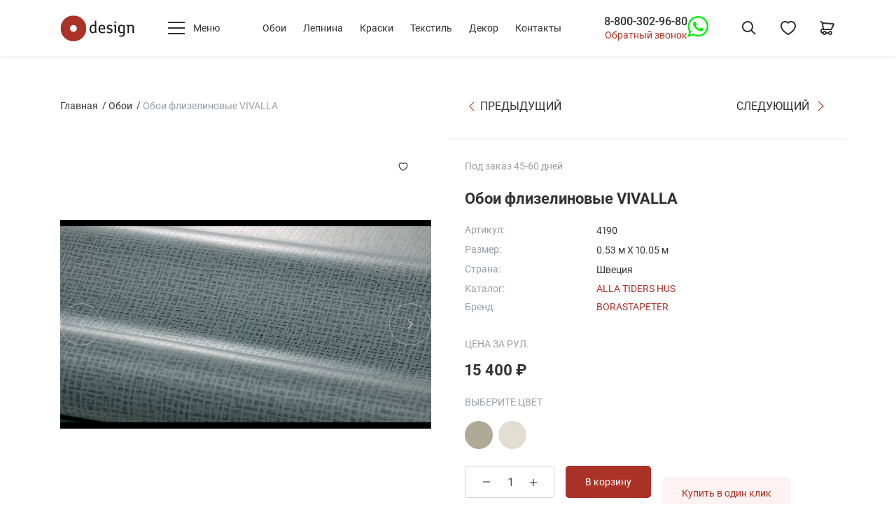

--- FILE ---
content_type: text/html; charset=utf-8
request_url: https://odesign.ru/product/art-4190/
body_size: 62657
content:
<!doctype html>
<html data-n-head-ssr lang="ru" data-n-head="%7B%22lang%22:%7B%22ssr%22:%22ru%22%7D%7D">
  <head >
    <meta data-n-head="ssr" charset="utf-8"><meta data-n-head="ssr" name="viewport" content="width=device-width, initial-scale=1"><meta data-n-head="ssr" data-hid="og:site_name" property="og:site_name" content="Европейские дизайнерские стильные обои для стен ODesign"><meta data-n-head="ssr" data-hid="og:url" property="og:url" content="https://odesign.ru/product/art-4190/"><meta data-n-head="ssr" data-hid="description" name="description" content="Обои art 4190. ☎ Заказать по телефону в Москве: 8-800-302-96-80 - звонок бесплатный по РФ! Окрашенные в контрастные тона приглушенного синего цвета, наши обои Vivalla относят нас к 1970-м годам, когда в каждом шведском доме хотя бы одна стена был ✔ Огромный выбор стильных шведских и английских обоев в наличии и на заказ по выгодным ценам от студии &quot;О-Дизайн&quot;."><meta data-n-head="ssr" data-hid="og:title" property="og:title" content="Обои art 4190 продажа в Москве"><meta data-n-head="ssr" data-hid="og:description" property="og:description" content="Обои art 4190. ☎ Заказать по телефону в Москве: 8-800-302-96-80 - звонок бесплатный по РФ! Окрашенные в контрастные тона приглушенного синего цвета, наши обои Vivalla относят нас к 1970-м годам, когда в каждом шведском доме хотя бы одна стена был ✔ Огромный выбор стильных шведских и английских обоев в наличии и на заказ по выгодным ценам от студии &quot;О-Дизайн&quot;. #обои #купить_обои #салон_обоев #интернет_магазин_обоев #odesign #одизайн #магазин_обоев #дизайнерские_обои #обои_для_квартиры #обои_для_комнаты #обои_лофт"><meta data-n-head="ssr" data-hid="og:image" property="og:image" content="https://cdn.odesign.ru/original/paperimages/4190_Vivalla_Closeup.jpg"><meta data-n-head="ssr" data-hid="og:type" property="og:type" content="product"><meta data-n-head="ssr" data-hid="og:locale" property="og:locale" content="ru_RU"><meta data-n-head="ssr" data-hid="twitter:card" name="twitter:card" content="summary"><meta data-n-head="ssr" data-hid="twitter:description" name="twitter:description" content="Обои art 4190. ☎ Заказать по телефону в Москве: 8-800-302-96-80 - звонок бесплатный по РФ! Окрашенные в контрастные тона приглушенного синего цвета, наши обои Vivalla относят нас к 1970-м годам, когда в каждом шведском доме хотя бы одна стена был ✔ Огромный выбор стильных шведских и английских обоев в наличии и на заказ по выгодным ценам от студии &quot;О-Дизайн&quot;."><meta data-n-head="ssr" data-hid="twitter:image" name="twitter:image" content="https://cdn.odesign.ru/original/paperimages/4190_Vivalla_Closeup.jpg"><meta data-n-head="ssr" data-hid="twitter:title" name="twitter:title" content="Обои art 4190 купить в Москве"><title>Обои флизелиновые VIVALLA Borastapeter 4190 Швеция Флизелин - Акрил купить в интернет-магазине обоев ODesign Москва по цене 17400 рублей с доставкой по РФ</title><link data-n-head="ssr" rel="icon" type="image/x-icon" href="/favicon.ico"><link data-n-head="ssr" rel="apple-touch-icon" type="image/x-icon" sizes="180x180" href="/apple-touch-icon.png"><link data-n-head="ssr" rel="icon" type="image/png" sizes="32x32" href="/favicon-32x32.png"><link data-n-head="ssr" rel="icon" type="image/png" sizes="16x16" href="/favicon-16x16.png"><link data-n-head="ssr" rel="manifest" href="/site.webmanifest"><link data-n-head="ssr" rel="DNS-prefetch" href="//fonts.googleapis.com" crossOrigin="true"><link data-n-head="ssr" data-hid="canonical" rel="canonical" href="https://odesign.ru/product/art-4190/"><script data-n-head="ssr" type="application/ld+json">{"@context":"https://schema.org","@graph":[{"@type":"HealthAndBeautyBusiness","name":"О-Дизайн","description":"Стильные шведские обои","telephone":"+7(495)623-44-45","email":"info@odesign.ru","url":"https://odesign.ru","priceRange":"RUB","openingHours":"Mo-Su 10:00-22:00","taxID":"7701635210","address":{"@type":"PostalAddress","postalCode":"101000","addressCountry":"Россия","addressRegion":"Москва","addressLocality":"Москва","streetAddress":"г. Москва, ул. Мясницкая, д. 22 стр.1"},"geo":{"@type":"GeoCoordinates","latitude":"55.761586","longitude":"37.633567"},"logo":{"@type":"ImageObject","contentUrl":"https://odesign.ru/wp-content/themes/expression/css/odesign/logo.svg","name":"О-Дизайн","caption":"Стильные шведские обои"},"image":{"@type":"ImageObject","contentUrl":"https://odesign.ru/wp-content/themes/expression/css/odesign/logo.svg","url":"https://odesign.ru/wp-content/themes/expression/css/odesign/logo.svg","name":"О-Дизайн","caption":"Стильные шведские обои"},"photo":{"@type":"ImageObject","contentUrl":"https://odesign.ru/wp-content/themes/expression/css/odesign/logo.svg","name":"О-Дизайн","caption":"Стильные шведские обои"}}]}</script><script data-n-head="ssr" type="text/javascript">(function (d, w, c) { (w[c] = w[c] || []).push(function() { try { w.yaCounter25587544 = new Ya.Metrika({ id:25587544, clickmap:true, trackLinks:true, accurateTrackBounce:true, ecommerce:"dataLayer", webvisor:true }); } catch(e) { } }); var n = d.getElementsByTagName("script")[0], x = "https://mc.yandex.ru/metrika/watch.js", s = d.createElement("script"), f = function () { n.parentNode.insertBefore(s, n); }; for (var i = 0; i < document.scripts.length; i++) { if (document.scripts[i].src === x) { return; } } s.type = "text/javascript"; s.async = true; s.src = x; if (w.opera == "[object Opera]") { d.addEventListener("DOMContentLoaded", f, false); } else { f(); } })(document, window, "yandex_metrika_callbacks");</script><script data-n-head="nuxt-jsonld" data-hid="nuxt-jsonld--144dfdbc" type="application/ld+json">{"@context":"https://schema.org","@graph":[{"@type":"Product","@id":"https://odesign.ru/product/art-4190/#product","name":"Обои флизелиновые VIVALLA","description":"Окрашенные в контрастные тона приглушенного синего цвета, наши обои Vivalla относят нас к 1970-м годам, когда в каждом шведском доме хотя бы одна стена была украшена тканевыми узорами. Благодаря нанесенному на поверхность рисунку плетения, они придают тактильность, тепло и стиль окружающему пространству.\r\nЭто удачный вариант для гостиной, кухни или спальни, чтобы создать ретро-образ в современной модной палитре.","image":["https://cdn.odesign.ru/original/paperimages/4190_Vivalla_Closeup.jpg","https://cdn.odesign.ru/original/paperimages/4190-w1.jpg","https://cdn.odesign.ru/original/paperimages/4190-1_oboi_v_interere_ralla_tiders_hus_Borastapeter.jpg"],"brand":{"@type":"Brand","name":"Borastapeter"},"sku":"4190","mpn":"4190","offers":{"@type":"Offer","price":15400,"priceCurrency":"RUB","itemCondition":"https://schema.org/NewCondition","availability":"https://schema.org/OutOfStock"}},{"@type":"BreadcrumbList","@id":"https://odesign.ru/product/art-4190/#breadcrumblist","itemListElement":[{"@type":"ListItem","position":1,"name":"Главная страница","item":"https://odesign.ru/"}]},{"@type":"WebSite","@id":"https://odesign.ru/#website","url":"https://odesign.ru","name":"О-Дизайн","description":"Стильные шведские обои","inLanguage":"ru-RU","potentialAction":{"@type":"SearchAction","target":{"@type":"EntryPoint","urlTemplate":"https://odesign.ru/search/?s={search_term_string}"},"query-input":"required name=search_term_string"}}]}</script><link rel="preload" href="/_nuxt/b882976.js" as="script"><link rel="preload" href="/_nuxt/7b8d578.js" as="script"><link rel="preload" href="/_nuxt/7897a53.js" as="script"><link rel="preload" href="/_nuxt/88abd32.js" as="script"><link rel="preload" href="/_nuxt/3acd3d2.js" as="script"><link rel="preload" href="/_nuxt/83871bf.js" as="script"><link rel="preload" href="/_nuxt/e17d9a1.js" as="script"><link rel="preload" href="/_nuxt/048cfea.js" as="script"><link rel="preload" href="/_nuxt/94f4412.js" as="script"><style data-vue-ssr-id="0fd23077:0 0ac5c7c4:0 5e1609b7:0 0fcdcf95:0 f3b6272c:0 3c7e054b:0 730f32cb:0 119aa09f:0 5900ee1c:0 1685019c:0 4bb3f613:0 74b3a450:0 23c2c459:0 b27b4e08:0 73e49bbe:0 c856e148:0 7a18f374:0 f99bcc1a:0 024a0abc:0 d17351b0:0 fef242da:0 515597bb:0 a963a922:0 518736de:0 1b35beb6:0 d5fa1702:0 15fe9b0a:0 95dd6d26:0 7493b449:0 c5fbe0be:0 3f49dad5:0 d3132bf6:0 a81ab9ae:0 65600671:0 b672f034:0 438f7b2c:0 e49302f4:0 0e06d808:0 effdedca:0 86db040a:0 0ec25410:0 6658ca1c:0 0c361047:0 9ae310e2:0 9f4cfaf8:0 329b110d:0 160cd07a:0 a6015ee6:0 5fdfcf0c:0">@font-face{font-display:swap;font-family:"Roboto";font-style:normal;font-weight:400;src:url(/_nuxt/fonts/roboto-v30-cyrillic_cyrillic-ext_latin_latin-ext-regular.ef7f6f0.woff2) format("woff2"),url(/_nuxt/fonts/roboto-v30-cyrillic_cyrillic-ext_latin_latin-ext-regular.160d7a6.ttf) format("truetype")}@font-face{font-display:swap;font-family:"Roboto";font-style:normal;font-weight:500;src:url(/_nuxt/fonts/roboto-v30-cyrillic_cyrillic-ext_latin_latin-ext-500.6ae3b29.woff2) format("woff2"),url(/_nuxt/fonts/roboto-v30-cyrillic_cyrillic-ext_latin_latin-ext-500.2699aef.ttf) format("truetype")}@font-face{font-display:swap;font-family:"Roboto";font-style:normal;font-weight:700;src:url(/_nuxt/fonts/roboto-v30-cyrillic_cyrillic-ext_latin_latin-ext-700.bdcd688.woff2) format("woff2"),url(/_nuxt/fonts/roboto-v30-cyrillic_cyrillic-ext_latin_latin-ext-700.35eab92.ttf) format("truetype")}
/*!
 * Bootstrap Reboot v4.6.2 (https://getbootstrap.com/)
 * Copyright 2011-2022 The Bootstrap Authors
 * Copyright 2011-2022 Twitter, Inc.
 * Licensed under MIT (https://github.com/twbs/bootstrap/blob/main/LICENSE)
 * Forked from Normalize.css, licensed MIT (https://github.com/necolas/normalize.css/blob/master/LICENSE.md)
 */*,:after,:before{box-sizing:border-box}html{-webkit-text-size-adjust:100%;-webkit-tap-highlight-color:rgba(34,34,34,0);font-family:sans-serif;line-height:1.15}article,aside,figcaption,figure,footer,header,hgroup,main,nav,section{display:block}body{background-color:#fff;color:#212529;font-family:-apple-system,BlinkMacSystemFont,"Segoe UI",Roboto,"Helvetica Neue",Arial,"Noto Sans","Liberation Sans",sans-serif,"Apple Color Emoji","Segoe UI Emoji","Segoe UI Symbol","Noto Color Emoji";font-size:1rem;font-weight:400;line-height:1.5;margin:0;text-align:left}[tabindex="-1"]:focus:not(:focus-visible){outline:0!important}hr{box-sizing:initial;height:0;overflow:visible}h1,h2,h3,h4,h5,h6{margin-bottom:.5rem;margin-top:0}p{margin-bottom:1rem;margin-top:0}abbr[data-original-title],abbr[title]{border-bottom:0;cursor:help;text-decoration:underline;-webkit-text-decoration:underline dotted;text-decoration:underline dotted;text-decoration-skip-ink:none}address{font-style:normal;line-height:inherit}address,dl,ol,ul{margin-bottom:1rem}dl,ol,ul{margin-top:0}ol ol,ol ul,ul ol,ul ul{margin-bottom:0}dt{font-weight:700}dd{margin-bottom:.5rem;margin-left:0}blockquote{margin:0 0 1rem}b,strong{font-weight:bolder}small{font-size:80%}sub,sup{font-size:75%;line-height:0;position:relative;vertical-align:initial}sub{bottom:-.25em}sup{top:-.5em}a{background-color:initial;color:#ab3226;-webkit-text-decoration:none;text-decoration:none}a:hover{color:#ff3435;-webkit-text-decoration:underline;text-decoration:underline}a:not([href]):not([class]),a:not([href]):not([class]):hover{color:inherit;-webkit-text-decoration:none;text-decoration:none}code,kbd,pre,samp{font-family:SFMono-Regular,Menlo,Monaco,Consolas,"Liberation Mono","Courier New",monospace;font-size:1em}pre{-ms-overflow-style:scrollbar;margin-bottom:1rem;margin-top:0;overflow:auto}figure{margin:0 0 1rem}img{border-style:none}img,svg{vertical-align:middle}svg{overflow:hidden}table{border-collapse:collapse}caption{caption-side:bottom;color:#6c757d;padding-bottom:.75rem;padding-top:.75rem;text-align:left}th{text-align:inherit;text-align:-webkit-match-parent}label{display:inline-block;margin-bottom:.5rem}button{border-radius:0}button:focus:not(:focus-visible){outline:0}button,input,optgroup,select,textarea{font-family:inherit;font-size:inherit;line-height:inherit;margin:0}button,input{overflow:visible}button,select{text-transform:none}[role=button]{cursor:pointer}select{word-wrap:normal}[type=button],[type=reset],[type=submit],button{-webkit-appearance:button}[type=button]:not(:disabled),[type=reset]:not(:disabled),[type=submit]:not(:disabled),button:not(:disabled){cursor:pointer}[type=button]::-moz-focus-inner,[type=reset]::-moz-focus-inner,[type=submit]::-moz-focus-inner,button::-moz-focus-inner{border-style:none;padding:0}input[type=checkbox],input[type=radio]{box-sizing:border-box;padding:0}textarea{overflow:auto;resize:vertical}fieldset{border:0;margin:0;min-width:0;padding:0}legend{color:inherit;display:block;font-size:1.5rem;line-height:inherit;margin-bottom:.5rem;max-width:100%;padding:0;white-space:normal;width:100%}progress{vertical-align:initial}[type=number]::-webkit-inner-spin-button,[type=number]::-webkit-outer-spin-button{height:auto}[type=search]{-webkit-appearance:none;outline-offset:-2px}[type=search]::-webkit-search-decoration{-webkit-appearance:none}::-webkit-file-upload-button{-webkit-appearance:button;font:inherit}output{display:inline-block}summary{cursor:pointer;display:list-item}template{display:none}[hidden]{display:none!important}.container,.container-fluid,.container-lg,.container-md,.container-xl,.container-xxl{margin-left:auto;margin-right:auto;padding-left:16px;padding-right:16px;width:100%}@media (min-width:821px){.container,.container-md,.container-sm{max-width:740px}}@media (min-width:999px){.container,.container-lg,.container-md,.container-sm{max-width:970px}}@media (min-width:1200px){.container,.container-lg,.container-md,.container-sm,.container-xl{max-width:1140px}}@media (min-width:1300px){.container,.container-lg,.container-md,.container-sm,.container-xl,.container-xxl{max-width:1232px}}.row{display:flex;flex-wrap:wrap;margin-left:-16px;margin-right:-16px}.no-gutters{margin-left:0;margin-right:0}.no-gutters>.col,.no-gutters>[class*=col-]{padding-left:0;padding-right:0}.col,.col-1,.col-10,.col-11,.col-12,.col-2,.col-3,.col-4,.col-5,.col-6,.col-7,.col-8,.col-9,.col-auto,.col-lg,.col-lg-1,.col-lg-10,.col-lg-11,.col-lg-12,.col-lg-2,.col-lg-3,.col-lg-4,.col-lg-5,.col-lg-6,.col-lg-7,.col-lg-8,.col-lg-9,.col-lg-auto,.col-md,.col-md-1,.col-md-10,.col-md-11,.col-md-12,.col-md-2,.col-md-3,.col-md-4,.col-md-5,.col-md-6,.col-md-7,.col-md-8,.col-md-9,.col-md-auto,.col-sm,.col-sm-1,.col-sm-10,.col-sm-11,.col-sm-12,.col-sm-2,.col-sm-3,.col-sm-4,.col-sm-5,.col-sm-6,.col-sm-7,.col-sm-8,.col-sm-9,.col-sm-auto,.col-xl,.col-xl-1,.col-xl-10,.col-xl-11,.col-xl-12,.col-xl-2,.col-xl-3,.col-xl-4,.col-xl-5,.col-xl-6,.col-xl-7,.col-xl-8,.col-xl-9,.col-xl-auto,.col-xxl,.col-xxl-1,.col-xxl-10,.col-xxl-11,.col-xxl-12,.col-xxl-2,.col-xxl-3,.col-xxl-4,.col-xxl-5,.col-xxl-6,.col-xxl-7,.col-xxl-8,.col-xxl-9,.col-xxl-auto{padding-left:16px;padding-right:16px;position:relative;width:100%}.col{flex-basis:0;flex-grow:1;max-width:100%}.row-cols-1>*{flex:0 0 100%;max-width:100%}.row-cols-2>*{flex:0 0 50%;max-width:50%}.row-cols-3>*{flex:0 0 33.33333%;max-width:33.33333%}.row-cols-4>*{flex:0 0 25%;max-width:25%}.row-cols-5>*{flex:0 0 20%;max-width:20%}.row-cols-6>*{flex:0 0 16.66667%;max-width:16.66667%}.col-auto{flex:0 0 auto;max-width:100%;width:auto}.col-1{flex:0 0 8.33333%;max-width:8.33333%}.col-2{flex:0 0 16.66667%;max-width:16.66667%}.col-3{flex:0 0 25%;max-width:25%}.col-4{flex:0 0 33.33333%;max-width:33.33333%}.col-5{flex:0 0 41.66667%;max-width:41.66667%}.col-6{flex:0 0 50%;max-width:50%}.col-7{flex:0 0 58.33333%;max-width:58.33333%}.col-8{flex:0 0 66.66667%;max-width:66.66667%}.col-9{flex:0 0 75%;max-width:75%}.col-10{flex:0 0 83.33333%;max-width:83.33333%}.col-11{flex:0 0 91.66667%;max-width:91.66667%}.col-12{flex:0 0 100%;max-width:100%}.order-first{order:-1}.order-last{order:13}.order-0{order:0}.order-1{order:1}.order-2{order:2}.order-3{order:3}.order-4{order:4}.order-5{order:5}.order-6{order:6}.order-7{order:7}.order-8{order:8}.order-9{order:9}.order-10{order:10}.order-11{order:11}.order-12{order:12}.offset-1{margin-left:8.33333%}.offset-2{margin-left:16.66667%}.offset-3{margin-left:25%}.offset-4{margin-left:33.33333%}.offset-5{margin-left:41.66667%}.offset-6{margin-left:50%}.offset-7{margin-left:58.33333%}.offset-8{margin-left:66.66667%}.offset-9{margin-left:75%}.offset-10{margin-left:83.33333%}.offset-11{margin-left:91.66667%}@media (min-width:480px){.col-sm{flex-basis:0;flex-grow:1;max-width:100%}.row-cols-sm-1>*{flex:0 0 100%;max-width:100%}.row-cols-sm-2>*{flex:0 0 50%;max-width:50%}.row-cols-sm-3>*{flex:0 0 33.33333%;max-width:33.33333%}.row-cols-sm-4>*{flex:0 0 25%;max-width:25%}.row-cols-sm-5>*{flex:0 0 20%;max-width:20%}.row-cols-sm-6>*{flex:0 0 16.66667%;max-width:16.66667%}.col-sm-auto{flex:0 0 auto;max-width:100%;width:auto}.col-sm-1{flex:0 0 8.33333%;max-width:8.33333%}.col-sm-2{flex:0 0 16.66667%;max-width:16.66667%}.col-sm-3{flex:0 0 25%;max-width:25%}.col-sm-4{flex:0 0 33.33333%;max-width:33.33333%}.col-sm-5{flex:0 0 41.66667%;max-width:41.66667%}.col-sm-6{flex:0 0 50%;max-width:50%}.col-sm-7{flex:0 0 58.33333%;max-width:58.33333%}.col-sm-8{flex:0 0 66.66667%;max-width:66.66667%}.col-sm-9{flex:0 0 75%;max-width:75%}.col-sm-10{flex:0 0 83.33333%;max-width:83.33333%}.col-sm-11{flex:0 0 91.66667%;max-width:91.66667%}.col-sm-12{flex:0 0 100%;max-width:100%}.order-sm-first{order:-1}.order-sm-last{order:13}.order-sm-0{order:0}.order-sm-1{order:1}.order-sm-2{order:2}.order-sm-3{order:3}.order-sm-4{order:4}.order-sm-5{order:5}.order-sm-6{order:6}.order-sm-7{order:7}.order-sm-8{order:8}.order-sm-9{order:9}.order-sm-10{order:10}.order-sm-11{order:11}.order-sm-12{order:12}.offset-sm-0{margin-left:0}.offset-sm-1{margin-left:8.33333%}.offset-sm-2{margin-left:16.66667%}.offset-sm-3{margin-left:25%}.offset-sm-4{margin-left:33.33333%}.offset-sm-5{margin-left:41.66667%}.offset-sm-6{margin-left:50%}.offset-sm-7{margin-left:58.33333%}.offset-sm-8{margin-left:66.66667%}.offset-sm-9{margin-left:75%}.offset-sm-10{margin-left:83.33333%}.offset-sm-11{margin-left:91.66667%}}@media (min-width:821px){.col-md{flex-basis:0;flex-grow:1;max-width:100%}.row-cols-md-1>*{flex:0 0 100%;max-width:100%}.row-cols-md-2>*{flex:0 0 50%;max-width:50%}.row-cols-md-3>*{flex:0 0 33.33333%;max-width:33.33333%}.row-cols-md-4>*{flex:0 0 25%;max-width:25%}.row-cols-md-5>*{flex:0 0 20%;max-width:20%}.row-cols-md-6>*{flex:0 0 16.66667%;max-width:16.66667%}.col-md-auto{flex:0 0 auto;max-width:100%;width:auto}.col-md-1{flex:0 0 8.33333%;max-width:8.33333%}.col-md-2{flex:0 0 16.66667%;max-width:16.66667%}.col-md-3{flex:0 0 25%;max-width:25%}.col-md-4{flex:0 0 33.33333%;max-width:33.33333%}.col-md-5{flex:0 0 41.66667%;max-width:41.66667%}.col-md-6{flex:0 0 50%;max-width:50%}.col-md-7{flex:0 0 58.33333%;max-width:58.33333%}.col-md-8{flex:0 0 66.66667%;max-width:66.66667%}.col-md-9{flex:0 0 75%;max-width:75%}.col-md-10{flex:0 0 83.33333%;max-width:83.33333%}.col-md-11{flex:0 0 91.66667%;max-width:91.66667%}.col-md-12{flex:0 0 100%;max-width:100%}.order-md-first{order:-1}.order-md-last{order:13}.order-md-0{order:0}.order-md-1{order:1}.order-md-2{order:2}.order-md-3{order:3}.order-md-4{order:4}.order-md-5{order:5}.order-md-6{order:6}.order-md-7{order:7}.order-md-8{order:8}.order-md-9{order:9}.order-md-10{order:10}.order-md-11{order:11}.order-md-12{order:12}.offset-md-0{margin-left:0}.offset-md-1{margin-left:8.33333%}.offset-md-2{margin-left:16.66667%}.offset-md-3{margin-left:25%}.offset-md-4{margin-left:33.33333%}.offset-md-5{margin-left:41.66667%}.offset-md-6{margin-left:50%}.offset-md-7{margin-left:58.33333%}.offset-md-8{margin-left:66.66667%}.offset-md-9{margin-left:75%}.offset-md-10{margin-left:83.33333%}.offset-md-11{margin-left:91.66667%}}@media (min-width:999px){.col-lg{flex-basis:0;flex-grow:1;max-width:100%}.row-cols-lg-1>*{flex:0 0 100%;max-width:100%}.row-cols-lg-2>*{flex:0 0 50%;max-width:50%}.row-cols-lg-3>*{flex:0 0 33.33333%;max-width:33.33333%}.row-cols-lg-4>*{flex:0 0 25%;max-width:25%}.row-cols-lg-5>*{flex:0 0 20%;max-width:20%}.row-cols-lg-6>*{flex:0 0 16.66667%;max-width:16.66667%}.col-lg-auto{flex:0 0 auto;max-width:100%;width:auto}.col-lg-1{flex:0 0 8.33333%;max-width:8.33333%}.col-lg-2{flex:0 0 16.66667%;max-width:16.66667%}.col-lg-3{flex:0 0 25%;max-width:25%}.col-lg-4{flex:0 0 33.33333%;max-width:33.33333%}.col-lg-5{flex:0 0 41.66667%;max-width:41.66667%}.col-lg-6{flex:0 0 50%;max-width:50%}.col-lg-7{flex:0 0 58.33333%;max-width:58.33333%}.col-lg-8{flex:0 0 66.66667%;max-width:66.66667%}.col-lg-9{flex:0 0 75%;max-width:75%}.col-lg-10{flex:0 0 83.33333%;max-width:83.33333%}.col-lg-11{flex:0 0 91.66667%;max-width:91.66667%}.col-lg-12{flex:0 0 100%;max-width:100%}.order-lg-first{order:-1}.order-lg-last{order:13}.order-lg-0{order:0}.order-lg-1{order:1}.order-lg-2{order:2}.order-lg-3{order:3}.order-lg-4{order:4}.order-lg-5{order:5}.order-lg-6{order:6}.order-lg-7{order:7}.order-lg-8{order:8}.order-lg-9{order:9}.order-lg-10{order:10}.order-lg-11{order:11}.order-lg-12{order:12}.offset-lg-0{margin-left:0}.offset-lg-1{margin-left:8.33333%}.offset-lg-2{margin-left:16.66667%}.offset-lg-3{margin-left:25%}.offset-lg-4{margin-left:33.33333%}.offset-lg-5{margin-left:41.66667%}.offset-lg-6{margin-left:50%}.offset-lg-7{margin-left:58.33333%}.offset-lg-8{margin-left:66.66667%}.offset-lg-9{margin-left:75%}.offset-lg-10{margin-left:83.33333%}.offset-lg-11{margin-left:91.66667%}}@media (min-width:1200px){.col-xl{flex-basis:0;flex-grow:1;max-width:100%}.row-cols-xl-1>*{flex:0 0 100%;max-width:100%}.row-cols-xl-2>*{flex:0 0 50%;max-width:50%}.row-cols-xl-3>*{flex:0 0 33.33333%;max-width:33.33333%}.row-cols-xl-4>*{flex:0 0 25%;max-width:25%}.row-cols-xl-5>*{flex:0 0 20%;max-width:20%}.row-cols-xl-6>*{flex:0 0 16.66667%;max-width:16.66667%}.col-xl-auto{flex:0 0 auto;max-width:100%;width:auto}.col-xl-1{flex:0 0 8.33333%;max-width:8.33333%}.col-xl-2{flex:0 0 16.66667%;max-width:16.66667%}.col-xl-3{flex:0 0 25%;max-width:25%}.col-xl-4{flex:0 0 33.33333%;max-width:33.33333%}.col-xl-5{flex:0 0 41.66667%;max-width:41.66667%}.col-xl-6{flex:0 0 50%;max-width:50%}.col-xl-7{flex:0 0 58.33333%;max-width:58.33333%}.col-xl-8{flex:0 0 66.66667%;max-width:66.66667%}.col-xl-9{flex:0 0 75%;max-width:75%}.col-xl-10{flex:0 0 83.33333%;max-width:83.33333%}.col-xl-11{flex:0 0 91.66667%;max-width:91.66667%}.col-xl-12{flex:0 0 100%;max-width:100%}.order-xl-first{order:-1}.order-xl-last{order:13}.order-xl-0{order:0}.order-xl-1{order:1}.order-xl-2{order:2}.order-xl-3{order:3}.order-xl-4{order:4}.order-xl-5{order:5}.order-xl-6{order:6}.order-xl-7{order:7}.order-xl-8{order:8}.order-xl-9{order:9}.order-xl-10{order:10}.order-xl-11{order:11}.order-xl-12{order:12}.offset-xl-0{margin-left:0}.offset-xl-1{margin-left:8.33333%}.offset-xl-2{margin-left:16.66667%}.offset-xl-3{margin-left:25%}.offset-xl-4{margin-left:33.33333%}.offset-xl-5{margin-left:41.66667%}.offset-xl-6{margin-left:50%}.offset-xl-7{margin-left:58.33333%}.offset-xl-8{margin-left:66.66667%}.offset-xl-9{margin-left:75%}.offset-xl-10{margin-left:83.33333%}.offset-xl-11{margin-left:91.66667%}}@media (min-width:1300px){.col-xxl{flex-basis:0;flex-grow:1;max-width:100%}.row-cols-xxl-1>*{flex:0 0 100%;max-width:100%}.row-cols-xxl-2>*{flex:0 0 50%;max-width:50%}.row-cols-xxl-3>*{flex:0 0 33.33333%;max-width:33.33333%}.row-cols-xxl-4>*{flex:0 0 25%;max-width:25%}.row-cols-xxl-5>*{flex:0 0 20%;max-width:20%}.row-cols-xxl-6>*{flex:0 0 16.66667%;max-width:16.66667%}.col-xxl-auto{flex:0 0 auto;max-width:100%;width:auto}.col-xxl-1{flex:0 0 8.33333%;max-width:8.33333%}.col-xxl-2{flex:0 0 16.66667%;max-width:16.66667%}.col-xxl-3{flex:0 0 25%;max-width:25%}.col-xxl-4{flex:0 0 33.33333%;max-width:33.33333%}.col-xxl-5{flex:0 0 41.66667%;max-width:41.66667%}.col-xxl-6{flex:0 0 50%;max-width:50%}.col-xxl-7{flex:0 0 58.33333%;max-width:58.33333%}.col-xxl-8{flex:0 0 66.66667%;max-width:66.66667%}.col-xxl-9{flex:0 0 75%;max-width:75%}.col-xxl-10{flex:0 0 83.33333%;max-width:83.33333%}.col-xxl-11{flex:0 0 91.66667%;max-width:91.66667%}.col-xxl-12{flex:0 0 100%;max-width:100%}.order-xxl-first{order:-1}.order-xxl-last{order:13}.order-xxl-0{order:0}.order-xxl-1{order:1}.order-xxl-2{order:2}.order-xxl-3{order:3}.order-xxl-4{order:4}.order-xxl-5{order:5}.order-xxl-6{order:6}.order-xxl-7{order:7}.order-xxl-8{order:8}.order-xxl-9{order:9}.order-xxl-10{order:10}.order-xxl-11{order:11}.order-xxl-12{order:12}.offset-xxl-0{margin-left:0}.offset-xxl-1{margin-left:8.33333%}.offset-xxl-2{margin-left:16.66667%}.offset-xxl-3{margin-left:25%}.offset-xxl-4{margin-left:33.33333%}.offset-xxl-5{margin-left:41.66667%}.offset-xxl-6{margin-left:50%}.offset-xxl-7{margin-left:58.33333%}.offset-xxl-8{margin-left:66.66667%}.offset-xxl-9{margin-left:75%}.offset-xxl-10{margin-left:83.33333%}.offset-xxl-11{margin-left:91.66667%}}.align-baseline{vertical-align:initial!important}.align-top{vertical-align:top!important}.align-middle{vertical-align:middle!important}.align-bottom{vertical-align:bottom!important}.align-text-bottom{vertical-align:text-bottom!important}.align-text-top{vertical-align:text-top!important}.bg-primary{background-color:#007bff!important}a.bg-primary:focus,a.bg-primary:hover,button.bg-primary:focus,button.bg-primary:hover{background-color:#0062cc!important}.bg-secondary{background-color:#6c757d!important}a.bg-secondary:focus,a.bg-secondary:hover,button.bg-secondary:focus,button.bg-secondary:hover{background-color:#545b62!important}.bg-success{background-color:#26ab43!important}a.bg-success:focus,a.bg-success:hover,button.bg-success:focus,button.bg-success:hover{background-color:#1d8133!important}.bg-info{background-color:#17a2b8!important}a.bg-info:focus,a.bg-info:hover,button.bg-info:focus,button.bg-info:hover{background-color:#117a8b!important}.bg-warning{background-color:#ffc107!important}a.bg-warning:focus,a.bg-warning:hover,button.bg-warning:focus,button.bg-warning:hover{background-color:#d39e00!important}.bg-danger{background-color:#ab3226!important}a.bg-danger:focus,a.bg-danger:hover,button.bg-danger:focus,button.bg-danger:hover{background-color:#81261d!important}.bg-light{background-color:#f8f9fa!important}a.bg-light:focus,a.bg-light:hover,button.bg-light:focus,button.bg-light:hover{background-color:#dae0e5!important}.bg-dark{background-color:#343a40!important}a.bg-dark:focus,a.bg-dark:hover,button.bg-dark:focus,button.bg-dark:hover{background-color:#1d2124!important}.bg-white{background-color:#fff!important}.bg-transparent{background-color:initial!important}.border{border:1px solid #dee2e6!important}.border-top{border-top:1px solid #dee2e6!important}.border-right{border-right:1px solid #dee2e6!important}.border-bottom{border-bottom:1px solid #dee2e6!important}.border-left{border-left:1px solid #dee2e6!important}.border-0{border:0!important}.border-top-0{border-top:0!important}.border-right-0{border-right:0!important}.border-bottom-0{border-bottom:0!important}.border-left-0{border-left:0!important}.border-primary{border-color:#007bff!important}.border-secondary{border-color:#6c757d!important}.border-success{border-color:#26ab43!important}.border-info{border-color:#17a2b8!important}.border-warning{border-color:#ffc107!important}.border-danger{border-color:#ab3226!important}.border-light{border-color:#f8f9fa!important}.border-dark{border-color:#343a40!important}.border-white{border-color:#fff!important}.rounded-sm{border-radius:.2rem!important}.rounded{border-radius:.25rem!important}.rounded-top{border-top-left-radius:.25rem!important}.rounded-right,.rounded-top{border-top-right-radius:.25rem!important}.rounded-bottom,.rounded-right{border-bottom-right-radius:.25rem!important}.rounded-bottom,.rounded-left{border-bottom-left-radius:.25rem!important}.rounded-left{border-top-left-radius:.25rem!important}.rounded-lg{border-radius:.3rem!important}.rounded-circle{border-radius:50%!important}.rounded-pill{border-radius:50rem!important}.rounded-0{border-radius:0!important}.clearfix:after{clear:both;content:"";display:block}.d-none{display:none!important}.d-inline{display:inline!important}.d-inline-block{display:inline-block!important}.d-block{display:block!important}.d-table{display:table!important}.d-table-row{display:table-row!important}.d-table-cell{display:table-cell!important}.d-flex{display:flex!important}.d-inline-flex{display:inline-flex!important}@media (min-width:480px){.d-sm-none{display:none!important}.d-sm-inline{display:inline!important}.d-sm-inline-block{display:inline-block!important}.d-sm-block{display:block!important}.d-sm-table{display:table!important}.d-sm-table-row{display:table-row!important}.d-sm-table-cell{display:table-cell!important}.d-sm-flex{display:flex!important}.d-sm-inline-flex{display:inline-flex!important}}@media (min-width:821px){.d-md-none{display:none!important}.d-md-inline{display:inline!important}.d-md-inline-block{display:inline-block!important}.d-md-block{display:block!important}.d-md-table{display:table!important}.d-md-table-row{display:table-row!important}.d-md-table-cell{display:table-cell!important}.d-md-flex{display:flex!important}.d-md-inline-flex{display:inline-flex!important}}@media (min-width:999px){.d-lg-none{display:none!important}.d-lg-inline{display:inline!important}.d-lg-inline-block{display:inline-block!important}.d-lg-block{display:block!important}.d-lg-table{display:table!important}.d-lg-table-row{display:table-row!important}.d-lg-table-cell{display:table-cell!important}.d-lg-flex{display:flex!important}.d-lg-inline-flex{display:inline-flex!important}}@media (min-width:1200px){.d-xl-none{display:none!important}.d-xl-inline{display:inline!important}.d-xl-inline-block{display:inline-block!important}.d-xl-block{display:block!important}.d-xl-table{display:table!important}.d-xl-table-row{display:table-row!important}.d-xl-table-cell{display:table-cell!important}.d-xl-flex{display:flex!important}.d-xl-inline-flex{display:inline-flex!important}}@media (min-width:1300px){.d-xxl-none{display:none!important}.d-xxl-inline{display:inline!important}.d-xxl-inline-block{display:inline-block!important}.d-xxl-block{display:block!important}.d-xxl-table{display:table!important}.d-xxl-table-row{display:table-row!important}.d-xxl-table-cell{display:table-cell!important}.d-xxl-flex{display:flex!important}.d-xxl-inline-flex{display:inline-flex!important}}@media print{.d-print-none{display:none!important}.d-print-inline{display:inline!important}.d-print-inline-block{display:inline-block!important}.d-print-block{display:block!important}.d-print-table{display:table!important}.d-print-table-row{display:table-row!important}.d-print-table-cell{display:table-cell!important}.d-print-flex{display:flex!important}.d-print-inline-flex{display:inline-flex!important}}.embed-responsive{display:block;overflow:hidden;padding:0;position:relative;width:100%}.embed-responsive:before{content:"";display:block}.embed-responsive .embed-responsive-item,.embed-responsive embed,.embed-responsive iframe,.embed-responsive object,.embed-responsive video{border:0;bottom:0;height:100%;left:0;position:absolute;top:0;width:100%}.embed-responsive-21by9:before{padding-top:42.85714%}.embed-responsive-16by9:before{padding-top:56.25%}.embed-responsive-4by3:before{padding-top:75%}.embed-responsive-1by1:before{padding-top:100%}.flex-row{flex-direction:row!important}.flex-column{flex-direction:column!important}.flex-row-reverse{flex-direction:row-reverse!important}.flex-column-reverse{flex-direction:column-reverse!important}.flex-wrap{flex-wrap:wrap!important}.flex-nowrap{flex-wrap:nowrap!important}.flex-wrap-reverse{flex-wrap:wrap-reverse!important}.flex-fill{flex:1 1 auto!important}.flex-grow-0{flex-grow:0!important}.flex-grow-1{flex-grow:1!important}.flex-shrink-0{flex-shrink:0!important}.flex-shrink-1{flex-shrink:1!important}.justify-content-start{justify-content:flex-start!important}.justify-content-end{justify-content:flex-end!important}.justify-content-center{justify-content:center!important}.justify-content-between{justify-content:space-between!important}.justify-content-around{justify-content:space-around!important}.align-items-start{align-items:flex-start!important}.align-items-end{align-items:flex-end!important}.align-items-center{align-items:center!important}.align-items-baseline{align-items:baseline!important}.align-items-stretch{align-items:stretch!important}.align-content-start{align-content:flex-start!important}.align-content-end{align-content:flex-end!important}.align-content-center{align-content:center!important}.align-content-between{align-content:space-between!important}.align-content-around{align-content:space-around!important}.align-content-stretch{align-content:stretch!important}.align-self-auto{align-self:auto!important}.align-self-start{align-self:flex-start!important}.align-self-end{align-self:flex-end!important}.align-self-center{align-self:center!important}.align-self-baseline{align-self:baseline!important}.align-self-stretch{align-self:stretch!important}@media (min-width:480px){.flex-sm-row{flex-direction:row!important}.flex-sm-column{flex-direction:column!important}.flex-sm-row-reverse{flex-direction:row-reverse!important}.flex-sm-column-reverse{flex-direction:column-reverse!important}.flex-sm-wrap{flex-wrap:wrap!important}.flex-sm-nowrap{flex-wrap:nowrap!important}.flex-sm-wrap-reverse{flex-wrap:wrap-reverse!important}.flex-sm-fill{flex:1 1 auto!important}.flex-sm-grow-0{flex-grow:0!important}.flex-sm-grow-1{flex-grow:1!important}.flex-sm-shrink-0{flex-shrink:0!important}.flex-sm-shrink-1{flex-shrink:1!important}.justify-content-sm-start{justify-content:flex-start!important}.justify-content-sm-end{justify-content:flex-end!important}.justify-content-sm-center{justify-content:center!important}.justify-content-sm-between{justify-content:space-between!important}.justify-content-sm-around{justify-content:space-around!important}.align-items-sm-start{align-items:flex-start!important}.align-items-sm-end{align-items:flex-end!important}.align-items-sm-center{align-items:center!important}.align-items-sm-baseline{align-items:baseline!important}.align-items-sm-stretch{align-items:stretch!important}.align-content-sm-start{align-content:flex-start!important}.align-content-sm-end{align-content:flex-end!important}.align-content-sm-center{align-content:center!important}.align-content-sm-between{align-content:space-between!important}.align-content-sm-around{align-content:space-around!important}.align-content-sm-stretch{align-content:stretch!important}.align-self-sm-auto{align-self:auto!important}.align-self-sm-start{align-self:flex-start!important}.align-self-sm-end{align-self:flex-end!important}.align-self-sm-center{align-self:center!important}.align-self-sm-baseline{align-self:baseline!important}.align-self-sm-stretch{align-self:stretch!important}}@media (min-width:821px){.flex-md-row{flex-direction:row!important}.flex-md-column{flex-direction:column!important}.flex-md-row-reverse{flex-direction:row-reverse!important}.flex-md-column-reverse{flex-direction:column-reverse!important}.flex-md-wrap{flex-wrap:wrap!important}.flex-md-nowrap{flex-wrap:nowrap!important}.flex-md-wrap-reverse{flex-wrap:wrap-reverse!important}.flex-md-fill{flex:1 1 auto!important}.flex-md-grow-0{flex-grow:0!important}.flex-md-grow-1{flex-grow:1!important}.flex-md-shrink-0{flex-shrink:0!important}.flex-md-shrink-1{flex-shrink:1!important}.justify-content-md-start{justify-content:flex-start!important}.justify-content-md-end{justify-content:flex-end!important}.justify-content-md-center{justify-content:center!important}.justify-content-md-between{justify-content:space-between!important}.justify-content-md-around{justify-content:space-around!important}.align-items-md-start{align-items:flex-start!important}.align-items-md-end{align-items:flex-end!important}.align-items-md-center{align-items:center!important}.align-items-md-baseline{align-items:baseline!important}.align-items-md-stretch{align-items:stretch!important}.align-content-md-start{align-content:flex-start!important}.align-content-md-end{align-content:flex-end!important}.align-content-md-center{align-content:center!important}.align-content-md-between{align-content:space-between!important}.align-content-md-around{align-content:space-around!important}.align-content-md-stretch{align-content:stretch!important}.align-self-md-auto{align-self:auto!important}.align-self-md-start{align-self:flex-start!important}.align-self-md-end{align-self:flex-end!important}.align-self-md-center{align-self:center!important}.align-self-md-baseline{align-self:baseline!important}.align-self-md-stretch{align-self:stretch!important}}@media (min-width:999px){.flex-lg-row{flex-direction:row!important}.flex-lg-column{flex-direction:column!important}.flex-lg-row-reverse{flex-direction:row-reverse!important}.flex-lg-column-reverse{flex-direction:column-reverse!important}.flex-lg-wrap{flex-wrap:wrap!important}.flex-lg-nowrap{flex-wrap:nowrap!important}.flex-lg-wrap-reverse{flex-wrap:wrap-reverse!important}.flex-lg-fill{flex:1 1 auto!important}.flex-lg-grow-0{flex-grow:0!important}.flex-lg-grow-1{flex-grow:1!important}.flex-lg-shrink-0{flex-shrink:0!important}.flex-lg-shrink-1{flex-shrink:1!important}.justify-content-lg-start{justify-content:flex-start!important}.justify-content-lg-end{justify-content:flex-end!important}.justify-content-lg-center{justify-content:center!important}.justify-content-lg-between{justify-content:space-between!important}.justify-content-lg-around{justify-content:space-around!important}.align-items-lg-start{align-items:flex-start!important}.align-items-lg-end{align-items:flex-end!important}.align-items-lg-center{align-items:center!important}.align-items-lg-baseline{align-items:baseline!important}.align-items-lg-stretch{align-items:stretch!important}.align-content-lg-start{align-content:flex-start!important}.align-content-lg-end{align-content:flex-end!important}.align-content-lg-center{align-content:center!important}.align-content-lg-between{align-content:space-between!important}.align-content-lg-around{align-content:space-around!important}.align-content-lg-stretch{align-content:stretch!important}.align-self-lg-auto{align-self:auto!important}.align-self-lg-start{align-self:flex-start!important}.align-self-lg-end{align-self:flex-end!important}.align-self-lg-center{align-self:center!important}.align-self-lg-baseline{align-self:baseline!important}.align-self-lg-stretch{align-self:stretch!important}}@media (min-width:1200px){.flex-xl-row{flex-direction:row!important}.flex-xl-column{flex-direction:column!important}.flex-xl-row-reverse{flex-direction:row-reverse!important}.flex-xl-column-reverse{flex-direction:column-reverse!important}.flex-xl-wrap{flex-wrap:wrap!important}.flex-xl-nowrap{flex-wrap:nowrap!important}.flex-xl-wrap-reverse{flex-wrap:wrap-reverse!important}.flex-xl-fill{flex:1 1 auto!important}.flex-xl-grow-0{flex-grow:0!important}.flex-xl-grow-1{flex-grow:1!important}.flex-xl-shrink-0{flex-shrink:0!important}.flex-xl-shrink-1{flex-shrink:1!important}.justify-content-xl-start{justify-content:flex-start!important}.justify-content-xl-end{justify-content:flex-end!important}.justify-content-xl-center{justify-content:center!important}.justify-content-xl-between{justify-content:space-between!important}.justify-content-xl-around{justify-content:space-around!important}.align-items-xl-start{align-items:flex-start!important}.align-items-xl-end{align-items:flex-end!important}.align-items-xl-center{align-items:center!important}.align-items-xl-baseline{align-items:baseline!important}.align-items-xl-stretch{align-items:stretch!important}.align-content-xl-start{align-content:flex-start!important}.align-content-xl-end{align-content:flex-end!important}.align-content-xl-center{align-content:center!important}.align-content-xl-between{align-content:space-between!important}.align-content-xl-around{align-content:space-around!important}.align-content-xl-stretch{align-content:stretch!important}.align-self-xl-auto{align-self:auto!important}.align-self-xl-start{align-self:flex-start!important}.align-self-xl-end{align-self:flex-end!important}.align-self-xl-center{align-self:center!important}.align-self-xl-baseline{align-self:baseline!important}.align-self-xl-stretch{align-self:stretch!important}}@media (min-width:1300px){.flex-xxl-row{flex-direction:row!important}.flex-xxl-column{flex-direction:column!important}.flex-xxl-row-reverse{flex-direction:row-reverse!important}.flex-xxl-column-reverse{flex-direction:column-reverse!important}.flex-xxl-wrap{flex-wrap:wrap!important}.flex-xxl-nowrap{flex-wrap:nowrap!important}.flex-xxl-wrap-reverse{flex-wrap:wrap-reverse!important}.flex-xxl-fill{flex:1 1 auto!important}.flex-xxl-grow-0{flex-grow:0!important}.flex-xxl-grow-1{flex-grow:1!important}.flex-xxl-shrink-0{flex-shrink:0!important}.flex-xxl-shrink-1{flex-shrink:1!important}.justify-content-xxl-start{justify-content:flex-start!important}.justify-content-xxl-end{justify-content:flex-end!important}.justify-content-xxl-center{justify-content:center!important}.justify-content-xxl-between{justify-content:space-between!important}.justify-content-xxl-around{justify-content:space-around!important}.align-items-xxl-start{align-items:flex-start!important}.align-items-xxl-end{align-items:flex-end!important}.align-items-xxl-center{align-items:center!important}.align-items-xxl-baseline{align-items:baseline!important}.align-items-xxl-stretch{align-items:stretch!important}.align-content-xxl-start{align-content:flex-start!important}.align-content-xxl-end{align-content:flex-end!important}.align-content-xxl-center{align-content:center!important}.align-content-xxl-between{align-content:space-between!important}.align-content-xxl-around{align-content:space-around!important}.align-content-xxl-stretch{align-content:stretch!important}.align-self-xxl-auto{align-self:auto!important}.align-self-xxl-start{align-self:flex-start!important}.align-self-xxl-end{align-self:flex-end!important}.align-self-xxl-center{align-self:center!important}.align-self-xxl-baseline{align-self:baseline!important}.align-self-xxl-stretch{align-self:stretch!important}}.float-left{float:left!important}.float-right{float:right!important}.float-none{float:none!important}@media (min-width:480px){.float-sm-left{float:left!important}.float-sm-right{float:right!important}.float-sm-none{float:none!important}}@media (min-width:821px){.float-md-left{float:left!important}.float-md-right{float:right!important}.float-md-none{float:none!important}}@media (min-width:999px){.float-lg-left{float:left!important}.float-lg-right{float:right!important}.float-lg-none{float:none!important}}@media (min-width:1200px){.float-xl-left{float:left!important}.float-xl-right{float:right!important}.float-xl-none{float:none!important}}@media (min-width:1300px){.float-xxl-left{float:left!important}.float-xxl-right{float:right!important}.float-xxl-none{float:none!important}}.user-select-all{-webkit-user-select:all!important;user-select:all!important}.user-select-auto{-webkit-user-select:auto!important;user-select:auto!important}.user-select-none{-webkit-user-select:none!important;user-select:none!important}.overflow-auto{overflow:auto!important}.overflow-hidden{overflow:hidden!important}.position-static{position:static!important}.position-relative{position:relative!important}.position-absolute{position:absolute!important}.position-fixed{position:fixed!important}.position-sticky{position:sticky!important}.fixed-top{top:0}.fixed-bottom,.fixed-top{left:0;position:fixed;right:0;z-index:1030}.fixed-bottom{bottom:0}@supports (position:sticky){.sticky-top{position:sticky;top:0;z-index:1020}}.sr-only{clip:rect(0,0,0,0);border:0;height:1px;margin:-1px;overflow:hidden;padding:0;position:absolute;white-space:nowrap;width:1px}.sr-only-focusable:active,.sr-only-focusable:focus{clip:auto;height:auto;overflow:visible;position:static;white-space:normal;width:auto}.shadow-sm{box-shadow:0 .125rem .25rem rgba(34,34,34,.075)!important}.shadow{box-shadow:0 .5rem 1rem #22222226!important}.shadow-lg{box-shadow:0 1rem 3rem rgba(34,34,34,.175)!important}.shadow-none{box-shadow:none!important}.w-25{width:25%!important}.w-50{width:50%!important}.w-75{width:75%!important}.w-100{width:100%!important}.w-auto{width:auto!important}.h-25{height:25%!important}.h-50{height:50%!important}.h-75{height:75%!important}.h-100{height:100%!important}.h-auto{height:auto!important}.mw-100{max-width:100%!important}.mh-100{max-height:100%!important}.min-vw-100{min-width:100vw!important}.min-vh-100{min-height:100vh!important}.vw-100{width:100vw!important}.vh-100{height:100vh!important}.m-0{margin:0!important}.mt-0,.my-0{margin-top:0!important}.mr-0,.mx-0{margin-right:0!important}.mb-0,.my-0{margin-bottom:0!important}.ml-0,.mx-0{margin-left:0!important}.m-1{margin:.25rem!important}.mt-1,.my-1{margin-top:.25rem!important}.mr-1,.mx-1{margin-right:.25rem!important}.mb-1,.my-1{margin-bottom:.25rem!important}.ml-1,.mx-1{margin-left:.25rem!important}.m-2{margin:.5rem!important}.mt-2,.my-2{margin-top:.5rem!important}.mr-2,.mx-2{margin-right:.5rem!important}.mb-2,.my-2{margin-bottom:.5rem!important}.ml-2,.mx-2{margin-left:.5rem!important}.m-3{margin:1rem!important}.mt-3,.my-3{margin-top:1rem!important}.mr-3,.mx-3{margin-right:1rem!important}.mb-3,.my-3{margin-bottom:1rem!important}.ml-3,.mx-3{margin-left:1rem!important}.m-4{margin:1.5rem!important}.mt-4,.my-4{margin-top:1.5rem!important}.mr-4,.mx-4{margin-right:1.5rem!important}.mb-4,.my-4{margin-bottom:1.5rem!important}.ml-4,.mx-4{margin-left:1.5rem!important}.m-5{margin:3rem!important}.mt-5,.my-5{margin-top:3rem!important}.mr-5,.mx-5{margin-right:3rem!important}.mb-5,.my-5{margin-bottom:3rem!important}.ml-5,.mx-5{margin-left:3rem!important}.p-0{padding:0!important}.pt-0,.py-0{padding-top:0!important}.pr-0,.px-0{padding-right:0!important}.pb-0,.py-0{padding-bottom:0!important}.pl-0,.px-0{padding-left:0!important}.p-1{padding:.25rem!important}.pt-1,.py-1{padding-top:.25rem!important}.pr-1,.px-1{padding-right:.25rem!important}.pb-1,.py-1{padding-bottom:.25rem!important}.pl-1,.px-1{padding-left:.25rem!important}.p-2{padding:.5rem!important}.pt-2,.py-2{padding-top:.5rem!important}.pr-2,.px-2{padding-right:.5rem!important}.pb-2,.py-2{padding-bottom:.5rem!important}.pl-2,.px-2{padding-left:.5rem!important}.p-3{padding:1rem!important}.pt-3,.py-3{padding-top:1rem!important}.pr-3,.px-3{padding-right:1rem!important}.pb-3,.py-3{padding-bottom:1rem!important}.pl-3,.px-3{padding-left:1rem!important}.p-4{padding:1.5rem!important}.pt-4,.py-4{padding-top:1.5rem!important}.pr-4,.px-4{padding-right:1.5rem!important}.pb-4,.py-4{padding-bottom:1.5rem!important}.pl-4,.px-4{padding-left:1.5rem!important}.p-5{padding:3rem!important}.pt-5,.py-5{padding-top:3rem!important}.pr-5,.px-5{padding-right:3rem!important}.pb-5,.py-5{padding-bottom:3rem!important}.pl-5,.px-5{padding-left:3rem!important}.m-n1{margin:-.25rem!important}.mt-n1,.my-n1{margin-top:-.25rem!important}.mr-n1,.mx-n1{margin-right:-.25rem!important}.mb-n1,.my-n1{margin-bottom:-.25rem!important}.ml-n1,.mx-n1{margin-left:-.25rem!important}.m-n2{margin:-.5rem!important}.mt-n2,.my-n2{margin-top:-.5rem!important}.mr-n2,.mx-n2{margin-right:-.5rem!important}.mb-n2,.my-n2{margin-bottom:-.5rem!important}.ml-n2,.mx-n2{margin-left:-.5rem!important}.m-n3{margin:-1rem!important}.mt-n3,.my-n3{margin-top:-1rem!important}.mr-n3,.mx-n3{margin-right:-1rem!important}.mb-n3,.my-n3{margin-bottom:-1rem!important}.ml-n3,.mx-n3{margin-left:-1rem!important}.m-n4{margin:-1.5rem!important}.mt-n4,.my-n4{margin-top:-1.5rem!important}.mr-n4,.mx-n4{margin-right:-1.5rem!important}.mb-n4,.my-n4{margin-bottom:-1.5rem!important}.ml-n4,.mx-n4{margin-left:-1.5rem!important}.m-n5{margin:-3rem!important}.mt-n5,.my-n5{margin-top:-3rem!important}.mr-n5,.mx-n5{margin-right:-3rem!important}.mb-n5,.my-n5{margin-bottom:-3rem!important}.ml-n5,.mx-n5{margin-left:-3rem!important}.m-auto{margin:auto!important}.mt-auto,.my-auto{margin-top:auto!important}.mr-auto,.mx-auto{margin-right:auto!important}.mb-auto,.my-auto{margin-bottom:auto!important}.ml-auto,.mx-auto{margin-left:auto!important}@media (min-width:480px){.m-sm-0{margin:0!important}.mt-sm-0,.my-sm-0{margin-top:0!important}.mr-sm-0,.mx-sm-0{margin-right:0!important}.mb-sm-0,.my-sm-0{margin-bottom:0!important}.ml-sm-0,.mx-sm-0{margin-left:0!important}.m-sm-1{margin:.25rem!important}.mt-sm-1,.my-sm-1{margin-top:.25rem!important}.mr-sm-1,.mx-sm-1{margin-right:.25rem!important}.mb-sm-1,.my-sm-1{margin-bottom:.25rem!important}.ml-sm-1,.mx-sm-1{margin-left:.25rem!important}.m-sm-2{margin:.5rem!important}.mt-sm-2,.my-sm-2{margin-top:.5rem!important}.mr-sm-2,.mx-sm-2{margin-right:.5rem!important}.mb-sm-2,.my-sm-2{margin-bottom:.5rem!important}.ml-sm-2,.mx-sm-2{margin-left:.5rem!important}.m-sm-3{margin:1rem!important}.mt-sm-3,.my-sm-3{margin-top:1rem!important}.mr-sm-3,.mx-sm-3{margin-right:1rem!important}.mb-sm-3,.my-sm-3{margin-bottom:1rem!important}.ml-sm-3,.mx-sm-3{margin-left:1rem!important}.m-sm-4{margin:1.5rem!important}.mt-sm-4,.my-sm-4{margin-top:1.5rem!important}.mr-sm-4,.mx-sm-4{margin-right:1.5rem!important}.mb-sm-4,.my-sm-4{margin-bottom:1.5rem!important}.ml-sm-4,.mx-sm-4{margin-left:1.5rem!important}.m-sm-5{margin:3rem!important}.mt-sm-5,.my-sm-5{margin-top:3rem!important}.mr-sm-5,.mx-sm-5{margin-right:3rem!important}.mb-sm-5,.my-sm-5{margin-bottom:3rem!important}.ml-sm-5,.mx-sm-5{margin-left:3rem!important}.p-sm-0{padding:0!important}.pt-sm-0,.py-sm-0{padding-top:0!important}.pr-sm-0,.px-sm-0{padding-right:0!important}.pb-sm-0,.py-sm-0{padding-bottom:0!important}.pl-sm-0,.px-sm-0{padding-left:0!important}.p-sm-1{padding:.25rem!important}.pt-sm-1,.py-sm-1{padding-top:.25rem!important}.pr-sm-1,.px-sm-1{padding-right:.25rem!important}.pb-sm-1,.py-sm-1{padding-bottom:.25rem!important}.pl-sm-1,.px-sm-1{padding-left:.25rem!important}.p-sm-2{padding:.5rem!important}.pt-sm-2,.py-sm-2{padding-top:.5rem!important}.pr-sm-2,.px-sm-2{padding-right:.5rem!important}.pb-sm-2,.py-sm-2{padding-bottom:.5rem!important}.pl-sm-2,.px-sm-2{padding-left:.5rem!important}.p-sm-3{padding:1rem!important}.pt-sm-3,.py-sm-3{padding-top:1rem!important}.pr-sm-3,.px-sm-3{padding-right:1rem!important}.pb-sm-3,.py-sm-3{padding-bottom:1rem!important}.pl-sm-3,.px-sm-3{padding-left:1rem!important}.p-sm-4{padding:1.5rem!important}.pt-sm-4,.py-sm-4{padding-top:1.5rem!important}.pr-sm-4,.px-sm-4{padding-right:1.5rem!important}.pb-sm-4,.py-sm-4{padding-bottom:1.5rem!important}.pl-sm-4,.px-sm-4{padding-left:1.5rem!important}.p-sm-5{padding:3rem!important}.pt-sm-5,.py-sm-5{padding-top:3rem!important}.pr-sm-5,.px-sm-5{padding-right:3rem!important}.pb-sm-5,.py-sm-5{padding-bottom:3rem!important}.pl-sm-5,.px-sm-5{padding-left:3rem!important}.m-sm-n1{margin:-.25rem!important}.mt-sm-n1,.my-sm-n1{margin-top:-.25rem!important}.mr-sm-n1,.mx-sm-n1{margin-right:-.25rem!important}.mb-sm-n1,.my-sm-n1{margin-bottom:-.25rem!important}.ml-sm-n1,.mx-sm-n1{margin-left:-.25rem!important}.m-sm-n2{margin:-.5rem!important}.mt-sm-n2,.my-sm-n2{margin-top:-.5rem!important}.mr-sm-n2,.mx-sm-n2{margin-right:-.5rem!important}.mb-sm-n2,.my-sm-n2{margin-bottom:-.5rem!important}.ml-sm-n2,.mx-sm-n2{margin-left:-.5rem!important}.m-sm-n3{margin:-1rem!important}.mt-sm-n3,.my-sm-n3{margin-top:-1rem!important}.mr-sm-n3,.mx-sm-n3{margin-right:-1rem!important}.mb-sm-n3,.my-sm-n3{margin-bottom:-1rem!important}.ml-sm-n3,.mx-sm-n3{margin-left:-1rem!important}.m-sm-n4{margin:-1.5rem!important}.mt-sm-n4,.my-sm-n4{margin-top:-1.5rem!important}.mr-sm-n4,.mx-sm-n4{margin-right:-1.5rem!important}.mb-sm-n4,.my-sm-n4{margin-bottom:-1.5rem!important}.ml-sm-n4,.mx-sm-n4{margin-left:-1.5rem!important}.m-sm-n5{margin:-3rem!important}.mt-sm-n5,.my-sm-n5{margin-top:-3rem!important}.mr-sm-n5,.mx-sm-n5{margin-right:-3rem!important}.mb-sm-n5,.my-sm-n5{margin-bottom:-3rem!important}.ml-sm-n5,.mx-sm-n5{margin-left:-3rem!important}.m-sm-auto{margin:auto!important}.mt-sm-auto,.my-sm-auto{margin-top:auto!important}.mr-sm-auto,.mx-sm-auto{margin-right:auto!important}.mb-sm-auto,.my-sm-auto{margin-bottom:auto!important}.ml-sm-auto,.mx-sm-auto{margin-left:auto!important}}@media (min-width:821px){.m-md-0{margin:0!important}.mt-md-0,.my-md-0{margin-top:0!important}.mr-md-0,.mx-md-0{margin-right:0!important}.mb-md-0,.my-md-0{margin-bottom:0!important}.ml-md-0,.mx-md-0{margin-left:0!important}.m-md-1{margin:.25rem!important}.mt-md-1,.my-md-1{margin-top:.25rem!important}.mr-md-1,.mx-md-1{margin-right:.25rem!important}.mb-md-1,.my-md-1{margin-bottom:.25rem!important}.ml-md-1,.mx-md-1{margin-left:.25rem!important}.m-md-2{margin:.5rem!important}.mt-md-2,.my-md-2{margin-top:.5rem!important}.mr-md-2,.mx-md-2{margin-right:.5rem!important}.mb-md-2,.my-md-2{margin-bottom:.5rem!important}.ml-md-2,.mx-md-2{margin-left:.5rem!important}.m-md-3{margin:1rem!important}.mt-md-3,.my-md-3{margin-top:1rem!important}.mr-md-3,.mx-md-3{margin-right:1rem!important}.mb-md-3,.my-md-3{margin-bottom:1rem!important}.ml-md-3,.mx-md-3{margin-left:1rem!important}.m-md-4{margin:1.5rem!important}.mt-md-4,.my-md-4{margin-top:1.5rem!important}.mr-md-4,.mx-md-4{margin-right:1.5rem!important}.mb-md-4,.my-md-4{margin-bottom:1.5rem!important}.ml-md-4,.mx-md-4{margin-left:1.5rem!important}.m-md-5{margin:3rem!important}.mt-md-5,.my-md-5{margin-top:3rem!important}.mr-md-5,.mx-md-5{margin-right:3rem!important}.mb-md-5,.my-md-5{margin-bottom:3rem!important}.ml-md-5,.mx-md-5{margin-left:3rem!important}.p-md-0{padding:0!important}.pt-md-0,.py-md-0{padding-top:0!important}.pr-md-0,.px-md-0{padding-right:0!important}.pb-md-0,.py-md-0{padding-bottom:0!important}.pl-md-0,.px-md-0{padding-left:0!important}.p-md-1{padding:.25rem!important}.pt-md-1,.py-md-1{padding-top:.25rem!important}.pr-md-1,.px-md-1{padding-right:.25rem!important}.pb-md-1,.py-md-1{padding-bottom:.25rem!important}.pl-md-1,.px-md-1{padding-left:.25rem!important}.p-md-2{padding:.5rem!important}.pt-md-2,.py-md-2{padding-top:.5rem!important}.pr-md-2,.px-md-2{padding-right:.5rem!important}.pb-md-2,.py-md-2{padding-bottom:.5rem!important}.pl-md-2,.px-md-2{padding-left:.5rem!important}.p-md-3{padding:1rem!important}.pt-md-3,.py-md-3{padding-top:1rem!important}.pr-md-3,.px-md-3{padding-right:1rem!important}.pb-md-3,.py-md-3{padding-bottom:1rem!important}.pl-md-3,.px-md-3{padding-left:1rem!important}.p-md-4{padding:1.5rem!important}.pt-md-4,.py-md-4{padding-top:1.5rem!important}.pr-md-4,.px-md-4{padding-right:1.5rem!important}.pb-md-4,.py-md-4{padding-bottom:1.5rem!important}.pl-md-4,.px-md-4{padding-left:1.5rem!important}.p-md-5{padding:3rem!important}.pt-md-5,.py-md-5{padding-top:3rem!important}.pr-md-5,.px-md-5{padding-right:3rem!important}.pb-md-5,.py-md-5{padding-bottom:3rem!important}.pl-md-5,.px-md-5{padding-left:3rem!important}.m-md-n1{margin:-.25rem!important}.mt-md-n1,.my-md-n1{margin-top:-.25rem!important}.mr-md-n1,.mx-md-n1{margin-right:-.25rem!important}.mb-md-n1,.my-md-n1{margin-bottom:-.25rem!important}.ml-md-n1,.mx-md-n1{margin-left:-.25rem!important}.m-md-n2{margin:-.5rem!important}.mt-md-n2,.my-md-n2{margin-top:-.5rem!important}.mr-md-n2,.mx-md-n2{margin-right:-.5rem!important}.mb-md-n2,.my-md-n2{margin-bottom:-.5rem!important}.ml-md-n2,.mx-md-n2{margin-left:-.5rem!important}.m-md-n3{margin:-1rem!important}.mt-md-n3,.my-md-n3{margin-top:-1rem!important}.mr-md-n3,.mx-md-n3{margin-right:-1rem!important}.mb-md-n3,.my-md-n3{margin-bottom:-1rem!important}.ml-md-n3,.mx-md-n3{margin-left:-1rem!important}.m-md-n4{margin:-1.5rem!important}.mt-md-n4,.my-md-n4{margin-top:-1.5rem!important}.mr-md-n4,.mx-md-n4{margin-right:-1.5rem!important}.mb-md-n4,.my-md-n4{margin-bottom:-1.5rem!important}.ml-md-n4,.mx-md-n4{margin-left:-1.5rem!important}.m-md-n5{margin:-3rem!important}.mt-md-n5,.my-md-n5{margin-top:-3rem!important}.mr-md-n5,.mx-md-n5{margin-right:-3rem!important}.mb-md-n5,.my-md-n5{margin-bottom:-3rem!important}.ml-md-n5,.mx-md-n5{margin-left:-3rem!important}.m-md-auto{margin:auto!important}.mt-md-auto,.my-md-auto{margin-top:auto!important}.mr-md-auto,.mx-md-auto{margin-right:auto!important}.mb-md-auto,.my-md-auto{margin-bottom:auto!important}.ml-md-auto,.mx-md-auto{margin-left:auto!important}}@media (min-width:999px){.m-lg-0{margin:0!important}.mt-lg-0,.my-lg-0{margin-top:0!important}.mr-lg-0,.mx-lg-0{margin-right:0!important}.mb-lg-0,.my-lg-0{margin-bottom:0!important}.ml-lg-0,.mx-lg-0{margin-left:0!important}.m-lg-1{margin:.25rem!important}.mt-lg-1,.my-lg-1{margin-top:.25rem!important}.mr-lg-1,.mx-lg-1{margin-right:.25rem!important}.mb-lg-1,.my-lg-1{margin-bottom:.25rem!important}.ml-lg-1,.mx-lg-1{margin-left:.25rem!important}.m-lg-2{margin:.5rem!important}.mt-lg-2,.my-lg-2{margin-top:.5rem!important}.mr-lg-2,.mx-lg-2{margin-right:.5rem!important}.mb-lg-2,.my-lg-2{margin-bottom:.5rem!important}.ml-lg-2,.mx-lg-2{margin-left:.5rem!important}.m-lg-3{margin:1rem!important}.mt-lg-3,.my-lg-3{margin-top:1rem!important}.mr-lg-3,.mx-lg-3{margin-right:1rem!important}.mb-lg-3,.my-lg-3{margin-bottom:1rem!important}.ml-lg-3,.mx-lg-3{margin-left:1rem!important}.m-lg-4{margin:1.5rem!important}.mt-lg-4,.my-lg-4{margin-top:1.5rem!important}.mr-lg-4,.mx-lg-4{margin-right:1.5rem!important}.mb-lg-4,.my-lg-4{margin-bottom:1.5rem!important}.ml-lg-4,.mx-lg-4{margin-left:1.5rem!important}.m-lg-5{margin:3rem!important}.mt-lg-5,.my-lg-5{margin-top:3rem!important}.mr-lg-5,.mx-lg-5{margin-right:3rem!important}.mb-lg-5,.my-lg-5{margin-bottom:3rem!important}.ml-lg-5,.mx-lg-5{margin-left:3rem!important}.p-lg-0{padding:0!important}.pt-lg-0,.py-lg-0{padding-top:0!important}.pr-lg-0,.px-lg-0{padding-right:0!important}.pb-lg-0,.py-lg-0{padding-bottom:0!important}.pl-lg-0,.px-lg-0{padding-left:0!important}.p-lg-1{padding:.25rem!important}.pt-lg-1,.py-lg-1{padding-top:.25rem!important}.pr-lg-1,.px-lg-1{padding-right:.25rem!important}.pb-lg-1,.py-lg-1{padding-bottom:.25rem!important}.pl-lg-1,.px-lg-1{padding-left:.25rem!important}.p-lg-2{padding:.5rem!important}.pt-lg-2,.py-lg-2{padding-top:.5rem!important}.pr-lg-2,.px-lg-2{padding-right:.5rem!important}.pb-lg-2,.py-lg-2{padding-bottom:.5rem!important}.pl-lg-2,.px-lg-2{padding-left:.5rem!important}.p-lg-3{padding:1rem!important}.pt-lg-3,.py-lg-3{padding-top:1rem!important}.pr-lg-3,.px-lg-3{padding-right:1rem!important}.pb-lg-3,.py-lg-3{padding-bottom:1rem!important}.pl-lg-3,.px-lg-3{padding-left:1rem!important}.p-lg-4{padding:1.5rem!important}.pt-lg-4,.py-lg-4{padding-top:1.5rem!important}.pr-lg-4,.px-lg-4{padding-right:1.5rem!important}.pb-lg-4,.py-lg-4{padding-bottom:1.5rem!important}.pl-lg-4,.px-lg-4{padding-left:1.5rem!important}.p-lg-5{padding:3rem!important}.pt-lg-5,.py-lg-5{padding-top:3rem!important}.pr-lg-5,.px-lg-5{padding-right:3rem!important}.pb-lg-5,.py-lg-5{padding-bottom:3rem!important}.pl-lg-5,.px-lg-5{padding-left:3rem!important}.m-lg-n1{margin:-.25rem!important}.mt-lg-n1,.my-lg-n1{margin-top:-.25rem!important}.mr-lg-n1,.mx-lg-n1{margin-right:-.25rem!important}.mb-lg-n1,.my-lg-n1{margin-bottom:-.25rem!important}.ml-lg-n1,.mx-lg-n1{margin-left:-.25rem!important}.m-lg-n2{margin:-.5rem!important}.mt-lg-n2,.my-lg-n2{margin-top:-.5rem!important}.mr-lg-n2,.mx-lg-n2{margin-right:-.5rem!important}.mb-lg-n2,.my-lg-n2{margin-bottom:-.5rem!important}.ml-lg-n2,.mx-lg-n2{margin-left:-.5rem!important}.m-lg-n3{margin:-1rem!important}.mt-lg-n3,.my-lg-n3{margin-top:-1rem!important}.mr-lg-n3,.mx-lg-n3{margin-right:-1rem!important}.mb-lg-n3,.my-lg-n3{margin-bottom:-1rem!important}.ml-lg-n3,.mx-lg-n3{margin-left:-1rem!important}.m-lg-n4{margin:-1.5rem!important}.mt-lg-n4,.my-lg-n4{margin-top:-1.5rem!important}.mr-lg-n4,.mx-lg-n4{margin-right:-1.5rem!important}.mb-lg-n4,.my-lg-n4{margin-bottom:-1.5rem!important}.ml-lg-n4,.mx-lg-n4{margin-left:-1.5rem!important}.m-lg-n5{margin:-3rem!important}.mt-lg-n5,.my-lg-n5{margin-top:-3rem!important}.mr-lg-n5,.mx-lg-n5{margin-right:-3rem!important}.mb-lg-n5,.my-lg-n5{margin-bottom:-3rem!important}.ml-lg-n5,.mx-lg-n5{margin-left:-3rem!important}.m-lg-auto{margin:auto!important}.mt-lg-auto,.my-lg-auto{margin-top:auto!important}.mr-lg-auto,.mx-lg-auto{margin-right:auto!important}.mb-lg-auto,.my-lg-auto{margin-bottom:auto!important}.ml-lg-auto,.mx-lg-auto{margin-left:auto!important}}@media (min-width:1200px){.m-xl-0{margin:0!important}.mt-xl-0,.my-xl-0{margin-top:0!important}.mr-xl-0,.mx-xl-0{margin-right:0!important}.mb-xl-0,.my-xl-0{margin-bottom:0!important}.ml-xl-0,.mx-xl-0{margin-left:0!important}.m-xl-1{margin:.25rem!important}.mt-xl-1,.my-xl-1{margin-top:.25rem!important}.mr-xl-1,.mx-xl-1{margin-right:.25rem!important}.mb-xl-1,.my-xl-1{margin-bottom:.25rem!important}.ml-xl-1,.mx-xl-1{margin-left:.25rem!important}.m-xl-2{margin:.5rem!important}.mt-xl-2,.my-xl-2{margin-top:.5rem!important}.mr-xl-2,.mx-xl-2{margin-right:.5rem!important}.mb-xl-2,.my-xl-2{margin-bottom:.5rem!important}.ml-xl-2,.mx-xl-2{margin-left:.5rem!important}.m-xl-3{margin:1rem!important}.mt-xl-3,.my-xl-3{margin-top:1rem!important}.mr-xl-3,.mx-xl-3{margin-right:1rem!important}.mb-xl-3,.my-xl-3{margin-bottom:1rem!important}.ml-xl-3,.mx-xl-3{margin-left:1rem!important}.m-xl-4{margin:1.5rem!important}.mt-xl-4,.my-xl-4{margin-top:1.5rem!important}.mr-xl-4,.mx-xl-4{margin-right:1.5rem!important}.mb-xl-4,.my-xl-4{margin-bottom:1.5rem!important}.ml-xl-4,.mx-xl-4{margin-left:1.5rem!important}.m-xl-5{margin:3rem!important}.mt-xl-5,.my-xl-5{margin-top:3rem!important}.mr-xl-5,.mx-xl-5{margin-right:3rem!important}.mb-xl-5,.my-xl-5{margin-bottom:3rem!important}.ml-xl-5,.mx-xl-5{margin-left:3rem!important}.p-xl-0{padding:0!important}.pt-xl-0,.py-xl-0{padding-top:0!important}.pr-xl-0,.px-xl-0{padding-right:0!important}.pb-xl-0,.py-xl-0{padding-bottom:0!important}.pl-xl-0,.px-xl-0{padding-left:0!important}.p-xl-1{padding:.25rem!important}.pt-xl-1,.py-xl-1{padding-top:.25rem!important}.pr-xl-1,.px-xl-1{padding-right:.25rem!important}.pb-xl-1,.py-xl-1{padding-bottom:.25rem!important}.pl-xl-1,.px-xl-1{padding-left:.25rem!important}.p-xl-2{padding:.5rem!important}.pt-xl-2,.py-xl-2{padding-top:.5rem!important}.pr-xl-2,.px-xl-2{padding-right:.5rem!important}.pb-xl-2,.py-xl-2{padding-bottom:.5rem!important}.pl-xl-2,.px-xl-2{padding-left:.5rem!important}.p-xl-3{padding:1rem!important}.pt-xl-3,.py-xl-3{padding-top:1rem!important}.pr-xl-3,.px-xl-3{padding-right:1rem!important}.pb-xl-3,.py-xl-3{padding-bottom:1rem!important}.pl-xl-3,.px-xl-3{padding-left:1rem!important}.p-xl-4{padding:1.5rem!important}.pt-xl-4,.py-xl-4{padding-top:1.5rem!important}.pr-xl-4,.px-xl-4{padding-right:1.5rem!important}.pb-xl-4,.py-xl-4{padding-bottom:1.5rem!important}.pl-xl-4,.px-xl-4{padding-left:1.5rem!important}.p-xl-5{padding:3rem!important}.pt-xl-5,.py-xl-5{padding-top:3rem!important}.pr-xl-5,.px-xl-5{padding-right:3rem!important}.pb-xl-5,.py-xl-5{padding-bottom:3rem!important}.pl-xl-5,.px-xl-5{padding-left:3rem!important}.m-xl-n1{margin:-.25rem!important}.mt-xl-n1,.my-xl-n1{margin-top:-.25rem!important}.mr-xl-n1,.mx-xl-n1{margin-right:-.25rem!important}.mb-xl-n1,.my-xl-n1{margin-bottom:-.25rem!important}.ml-xl-n1,.mx-xl-n1{margin-left:-.25rem!important}.m-xl-n2{margin:-.5rem!important}.mt-xl-n2,.my-xl-n2{margin-top:-.5rem!important}.mr-xl-n2,.mx-xl-n2{margin-right:-.5rem!important}.mb-xl-n2,.my-xl-n2{margin-bottom:-.5rem!important}.ml-xl-n2,.mx-xl-n2{margin-left:-.5rem!important}.m-xl-n3{margin:-1rem!important}.mt-xl-n3,.my-xl-n3{margin-top:-1rem!important}.mr-xl-n3,.mx-xl-n3{margin-right:-1rem!important}.mb-xl-n3,.my-xl-n3{margin-bottom:-1rem!important}.ml-xl-n3,.mx-xl-n3{margin-left:-1rem!important}.m-xl-n4{margin:-1.5rem!important}.mt-xl-n4,.my-xl-n4{margin-top:-1.5rem!important}.mr-xl-n4,.mx-xl-n4{margin-right:-1.5rem!important}.mb-xl-n4,.my-xl-n4{margin-bottom:-1.5rem!important}.ml-xl-n4,.mx-xl-n4{margin-left:-1.5rem!important}.m-xl-n5{margin:-3rem!important}.mt-xl-n5,.my-xl-n5{margin-top:-3rem!important}.mr-xl-n5,.mx-xl-n5{margin-right:-3rem!important}.mb-xl-n5,.my-xl-n5{margin-bottom:-3rem!important}.ml-xl-n5,.mx-xl-n5{margin-left:-3rem!important}.m-xl-auto{margin:auto!important}.mt-xl-auto,.my-xl-auto{margin-top:auto!important}.mr-xl-auto,.mx-xl-auto{margin-right:auto!important}.mb-xl-auto,.my-xl-auto{margin-bottom:auto!important}.ml-xl-auto,.mx-xl-auto{margin-left:auto!important}}@media (min-width:1300px){.m-xxl-0{margin:0!important}.mt-xxl-0,.my-xxl-0{margin-top:0!important}.mr-xxl-0,.mx-xxl-0{margin-right:0!important}.mb-xxl-0,.my-xxl-0{margin-bottom:0!important}.ml-xxl-0,.mx-xxl-0{margin-left:0!important}.m-xxl-1{margin:.25rem!important}.mt-xxl-1,.my-xxl-1{margin-top:.25rem!important}.mr-xxl-1,.mx-xxl-1{margin-right:.25rem!important}.mb-xxl-1,.my-xxl-1{margin-bottom:.25rem!important}.ml-xxl-1,.mx-xxl-1{margin-left:.25rem!important}.m-xxl-2{margin:.5rem!important}.mt-xxl-2,.my-xxl-2{margin-top:.5rem!important}.mr-xxl-2,.mx-xxl-2{margin-right:.5rem!important}.mb-xxl-2,.my-xxl-2{margin-bottom:.5rem!important}.ml-xxl-2,.mx-xxl-2{margin-left:.5rem!important}.m-xxl-3{margin:1rem!important}.mt-xxl-3,.my-xxl-3{margin-top:1rem!important}.mr-xxl-3,.mx-xxl-3{margin-right:1rem!important}.mb-xxl-3,.my-xxl-3{margin-bottom:1rem!important}.ml-xxl-3,.mx-xxl-3{margin-left:1rem!important}.m-xxl-4{margin:1.5rem!important}.mt-xxl-4,.my-xxl-4{margin-top:1.5rem!important}.mr-xxl-4,.mx-xxl-4{margin-right:1.5rem!important}.mb-xxl-4,.my-xxl-4{margin-bottom:1.5rem!important}.ml-xxl-4,.mx-xxl-4{margin-left:1.5rem!important}.m-xxl-5{margin:3rem!important}.mt-xxl-5,.my-xxl-5{margin-top:3rem!important}.mr-xxl-5,.mx-xxl-5{margin-right:3rem!important}.mb-xxl-5,.my-xxl-5{margin-bottom:3rem!important}.ml-xxl-5,.mx-xxl-5{margin-left:3rem!important}.p-xxl-0{padding:0!important}.pt-xxl-0,.py-xxl-0{padding-top:0!important}.pr-xxl-0,.px-xxl-0{padding-right:0!important}.pb-xxl-0,.py-xxl-0{padding-bottom:0!important}.pl-xxl-0,.px-xxl-0{padding-left:0!important}.p-xxl-1{padding:.25rem!important}.pt-xxl-1,.py-xxl-1{padding-top:.25rem!important}.pr-xxl-1,.px-xxl-1{padding-right:.25rem!important}.pb-xxl-1,.py-xxl-1{padding-bottom:.25rem!important}.pl-xxl-1,.px-xxl-1{padding-left:.25rem!important}.p-xxl-2{padding:.5rem!important}.pt-xxl-2,.py-xxl-2{padding-top:.5rem!important}.pr-xxl-2,.px-xxl-2{padding-right:.5rem!important}.pb-xxl-2,.py-xxl-2{padding-bottom:.5rem!important}.pl-xxl-2,.px-xxl-2{padding-left:.5rem!important}.p-xxl-3{padding:1rem!important}.pt-xxl-3,.py-xxl-3{padding-top:1rem!important}.pr-xxl-3,.px-xxl-3{padding-right:1rem!important}.pb-xxl-3,.py-xxl-3{padding-bottom:1rem!important}.pl-xxl-3,.px-xxl-3{padding-left:1rem!important}.p-xxl-4{padding:1.5rem!important}.pt-xxl-4,.py-xxl-4{padding-top:1.5rem!important}.pr-xxl-4,.px-xxl-4{padding-right:1.5rem!important}.pb-xxl-4,.py-xxl-4{padding-bottom:1.5rem!important}.pl-xxl-4,.px-xxl-4{padding-left:1.5rem!important}.p-xxl-5{padding:3rem!important}.pt-xxl-5,.py-xxl-5{padding-top:3rem!important}.pr-xxl-5,.px-xxl-5{padding-right:3rem!important}.pb-xxl-5,.py-xxl-5{padding-bottom:3rem!important}.pl-xxl-5,.px-xxl-5{padding-left:3rem!important}.m-xxl-n1{margin:-.25rem!important}.mt-xxl-n1,.my-xxl-n1{margin-top:-.25rem!important}.mr-xxl-n1,.mx-xxl-n1{margin-right:-.25rem!important}.mb-xxl-n1,.my-xxl-n1{margin-bottom:-.25rem!important}.ml-xxl-n1,.mx-xxl-n1{margin-left:-.25rem!important}.m-xxl-n2{margin:-.5rem!important}.mt-xxl-n2,.my-xxl-n2{margin-top:-.5rem!important}.mr-xxl-n2,.mx-xxl-n2{margin-right:-.5rem!important}.mb-xxl-n2,.my-xxl-n2{margin-bottom:-.5rem!important}.ml-xxl-n2,.mx-xxl-n2{margin-left:-.5rem!important}.m-xxl-n3{margin:-1rem!important}.mt-xxl-n3,.my-xxl-n3{margin-top:-1rem!important}.mr-xxl-n3,.mx-xxl-n3{margin-right:-1rem!important}.mb-xxl-n3,.my-xxl-n3{margin-bottom:-1rem!important}.ml-xxl-n3,.mx-xxl-n3{margin-left:-1rem!important}.m-xxl-n4{margin:-1.5rem!important}.mt-xxl-n4,.my-xxl-n4{margin-top:-1.5rem!important}.mr-xxl-n4,.mx-xxl-n4{margin-right:-1.5rem!important}.mb-xxl-n4,.my-xxl-n4{margin-bottom:-1.5rem!important}.ml-xxl-n4,.mx-xxl-n4{margin-left:-1.5rem!important}.m-xxl-n5{margin:-3rem!important}.mt-xxl-n5,.my-xxl-n5{margin-top:-3rem!important}.mr-xxl-n5,.mx-xxl-n5{margin-right:-3rem!important}.mb-xxl-n5,.my-xxl-n5{margin-bottom:-3rem!important}.ml-xxl-n5,.mx-xxl-n5{margin-left:-3rem!important}.m-xxl-auto{margin:auto!important}.mt-xxl-auto,.my-xxl-auto{margin-top:auto!important}.mr-xxl-auto,.mx-xxl-auto{margin-right:auto!important}.mb-xxl-auto,.my-xxl-auto{margin-bottom:auto!important}.ml-xxl-auto,.mx-xxl-auto{margin-left:auto!important}}.stretched-link:after{background-color:#0000;bottom:0;content:"";left:0;pointer-events:auto;position:absolute;right:0;top:0;z-index:1}.text-monospace{font-family:SFMono-Regular,Menlo,Monaco,Consolas,"Liberation Mono","Courier New",monospace!important}.text-justify{text-align:justify!important}.text-wrap{white-space:normal!important}.text-nowrap{white-space:nowrap!important}.text-truncate{overflow:hidden;text-overflow:ellipsis;white-space:nowrap}.text-left{text-align:left!important}.text-right{text-align:right!important}.text-center{text-align:center!important}@media (min-width:480px){.text-sm-left{text-align:left!important}.text-sm-right{text-align:right!important}.text-sm-center{text-align:center!important}}@media (min-width:821px){.text-md-left{text-align:left!important}.text-md-right{text-align:right!important}.text-md-center{text-align:center!important}}@media (min-width:999px){.text-lg-left{text-align:left!important}.text-lg-right{text-align:right!important}.text-lg-center{text-align:center!important}}@media (min-width:1200px){.text-xl-left{text-align:left!important}.text-xl-right{text-align:right!important}.text-xl-center{text-align:center!important}}@media (min-width:1300px){.text-xxl-left{text-align:left!important}.text-xxl-right{text-align:right!important}.text-xxl-center{text-align:center!important}}.text-lowercase{text-transform:lowercase!important}.text-uppercase{text-transform:uppercase!important}.text-capitalize{text-transform:capitalize!important}.font-weight-light{font-weight:300!important}.font-weight-lighter{font-weight:lighter!important}.font-weight-normal{font-weight:400!important}.font-weight-bold{font-weight:700!important}.font-weight-bolder{font-weight:bolder!important}.font-italic{font-style:italic!important}.text-white{color:#fff!important}.text-primary{color:#007bff!important}a.text-primary:focus,a.text-primary:hover{color:#0056b3!important}.text-secondary{color:#6c757d!important}a.text-secondary:focus,a.text-secondary:hover{color:#494f54!important}.text-success{color:#26ab43!important}a.text-success:focus,a.text-success:hover{color:#186c2a!important}.text-info{color:#17a2b8!important}a.text-info:focus,a.text-info:hover{color:#0f6674!important}.text-warning{color:#ffc107!important}a.text-warning:focus,a.text-warning:hover{color:#ba8b00!important}.text-danger{color:#ab3226!important}a.text-danger:focus,a.text-danger:hover{color:#6c2018!important}.text-light{color:#f8f9fa!important}a.text-light:focus,a.text-light:hover{color:#cbd3da!important}.text-dark{color:#343a40!important}a.text-dark:focus,a.text-dark:hover{color:#121416!important}.text-body{color:#212529!important}.text-muted{color:#6c757d!important}.text-black-50{color:#22222280!important}.text-white-50{color:#ffffff80!important}.text-hide{background-color:initial;border:0;color:#0000;font:0/0 a;text-shadow:none}.text-decoration-none{-webkit-text-decoration:none!important;text-decoration:none!important}.text-break{word-wrap:break-word!important;word-break:break-word!important}.text-reset{color:inherit!important}.visible{visibility:visible!important}.invisible{visibility:hidden!important}.popover{word-wrap:break-word;background-clip:padding-box;background-color:#fff;border:1px solid #2223;border-radius:.3rem;font-family:-apple-system,BlinkMacSystemFont,"Segoe UI",Roboto,"Helvetica Neue",Arial,"Noto Sans","Liberation Sans",sans-serif,"Apple Color Emoji","Segoe UI Emoji","Segoe UI Symbol","Noto Color Emoji";font-size:.875rem;font-style:normal;font-weight:400;left:0;letter-spacing:normal;line-break:auto;line-height:1.5;max-width:276px;text-align:left;text-align:start;-webkit-text-decoration:none;text-decoration:none;text-shadow:none;text-transform:none;top:0;white-space:normal;word-break:normal;word-spacing:normal;z-index:1060}.popover,.popover .arrow{display:block;position:absolute}.popover .arrow{height:.5rem;margin:0 .3rem;width:1rem}.popover .arrow:after,.popover .arrow:before{border-color:#0000;border-style:solid;content:"";display:block;position:absolute}.bs-popover-auto[x-placement^=top],.bs-popover-top{margin-bottom:.5rem}.bs-popover-auto[x-placement^=top]>.arrow,.bs-popover-top>.arrow{bottom:calc(-.5rem - 1px)}.bs-popover-auto[x-placement^=top]>.arrow:before,.bs-popover-top>.arrow:before{border-top-color:#22222240;border-width:.5rem .5rem 0;bottom:0}.bs-popover-auto[x-placement^=top]>.arrow:after,.bs-popover-top>.arrow:after{border-top-color:#fff;border-width:.5rem .5rem 0;bottom:1px}.bs-popover-auto[x-placement^=right],.bs-popover-right{margin-left:.5rem}.bs-popover-auto[x-placement^=right]>.arrow,.bs-popover-right>.arrow{height:1rem;left:calc(-.5rem - 1px);margin:.3rem 0;width:.5rem}.bs-popover-auto[x-placement^=right]>.arrow:before,.bs-popover-right>.arrow:before{border-right-color:#22222240;border-width:.5rem .5rem .5rem 0;left:0}.bs-popover-auto[x-placement^=right]>.arrow:after,.bs-popover-right>.arrow:after{border-right-color:#fff;border-width:.5rem .5rem .5rem 0;left:1px}.bs-popover-auto[x-placement^=bottom],.bs-popover-bottom{margin-top:.5rem}.bs-popover-auto[x-placement^=bottom]>.arrow,.bs-popover-bottom>.arrow{top:calc(-.5rem - 1px)}.bs-popover-auto[x-placement^=bottom]>.arrow:before,.bs-popover-bottom>.arrow:before{border-bottom-color:#22222240;border-width:0 .5rem .5rem;top:0}.bs-popover-auto[x-placement^=bottom]>.arrow:after,.bs-popover-bottom>.arrow:after{border-bottom-color:#fff;border-width:0 .5rem .5rem;top:1px}.bs-popover-auto[x-placement^=bottom] .popover-header:before,.bs-popover-bottom .popover-header:before{border-bottom:1px solid #f7f7f7;content:"";display:block;left:50%;margin-left:-.5rem;position:absolute;top:0;width:1rem}.bs-popover-auto[x-placement^=left],.bs-popover-left{margin-right:.5rem}.bs-popover-auto[x-placement^=left]>.arrow,.bs-popover-left>.arrow{height:1rem;margin:.3rem 0;right:calc(-.5rem - 1px);width:.5rem}.bs-popover-auto[x-placement^=left]>.arrow:before,.bs-popover-left>.arrow:before{border-left-color:#22222240;border-width:.5rem 0 .5rem .5rem;right:0}.bs-popover-auto[x-placement^=left]>.arrow:after,.bs-popover-left>.arrow:after{border-left-color:#fff;border-width:.5rem 0 .5rem .5rem;right:1px}.popover-header{background-color:#f7f7f7;border-bottom:1px solid #ebebeb;border-top-left-radius:calc(.3rem - 1px);border-top-right-radius:calc(.3rem - 1px);font-size:1rem;margin-bottom:0;padding:.5rem .75rem}.popover-header:empty{display:none}.popover-body{color:#212529;padding:.5rem .75rem}.input-group{align-items:stretch;display:flex;flex-wrap:wrap;position:relative;width:100%}.input-group>.custom-file,.input-group>.custom-select,.input-group>.form-control,.input-group>.form-control-plaintext{flex:1 1 auto;margin-bottom:0;min-width:0;position:relative;width:1%}.input-group>.custom-file+.custom-file,.input-group>.custom-file+.custom-select,.input-group>.custom-file+.form-control,.input-group>.custom-select+.custom-file,.input-group>.custom-select+.custom-select,.input-group>.custom-select+.form-control,.input-group>.form-control+.custom-file,.input-group>.form-control+.custom-select,.input-group>.form-control+.form-control,.input-group>.form-control-plaintext+.custom-file,.input-group>.form-control-plaintext+.custom-select,.input-group>.form-control-plaintext+.form-control{margin-left:-1px}.input-group>.custom-file .custom-file-input:focus~.custom-file-label,.input-group>.custom-select:focus,.input-group>.form-control:focus{z-index:3}.input-group>.custom-file .custom-file-input:focus{z-index:4}.input-group>.custom-select:not(:first-child),.input-group>.form-control:not(:first-child){border-bottom-left-radius:0;border-top-left-radius:0}.input-group>.custom-file{align-items:center;display:flex}.input-group>.custom-file:not(:last-child) .custom-file-label,.input-group>.custom-file:not(:last-child) .custom-file-label:after{border-bottom-right-radius:0;border-top-right-radius:0}.input-group>.custom-file:not(:first-child) .custom-file-label{border-bottom-left-radius:0;border-top-left-radius:0}.input-group.has-validation>.custom-file:nth-last-child(n+3) .custom-file-label,.input-group.has-validation>.custom-file:nth-last-child(n+3) .custom-file-label:after,.input-group.has-validation>.custom-select:nth-last-child(n+3),.input-group.has-validation>.form-control:nth-last-child(n+3),.input-group:not(.has-validation)>.custom-file:not(:last-child) .custom-file-label,.input-group:not(.has-validation)>.custom-file:not(:last-child) .custom-file-label:after,.input-group:not(.has-validation)>.custom-select:not(:last-child),.input-group:not(.has-validation)>.form-control:not(:last-child){border-bottom-right-radius:0;border-top-right-radius:0}.input-group-append,.input-group-prepend{display:flex}.input-group-append .btn,.input-group-prepend .btn{position:relative;z-index:2}.input-group-append .btn:focus,.input-group-prepend .btn:focus{z-index:3}.input-group-append .btn+.btn,.input-group-append .btn+.input-group-text,.input-group-append .input-group-text+.btn,.input-group-append .input-group-text+.input-group-text,.input-group-prepend .btn+.btn,.input-group-prepend .btn+.input-group-text,.input-group-prepend .input-group-text+.btn,.input-group-prepend .input-group-text+.input-group-text{margin-left:-1px}.input-group-prepend{margin-right:-1px}.input-group-append{margin-left:-1px}.input-group-text{align-items:center;background-color:#e9ecef;border:1px solid #ced4da;border-radius:.25rem;color:#495057;display:flex;font-size:1rem;font-weight:400;line-height:1.5;margin-bottom:0;padding:.375rem .75rem;text-align:center;white-space:nowrap}.input-group-text input[type=checkbox],.input-group-text input[type=radio]{margin-top:0}.input-group-lg>.custom-select,.input-group-lg>.form-control:not(textarea){height:calc(1.5em + 1rem + 2px)}.input-group-lg>.custom-select,.input-group-lg>.form-control,.input-group-lg>.input-group-append>.btn,.input-group-lg>.input-group-append>.input-group-text,.input-group-lg>.input-group-prepend>.btn,.input-group-lg>.input-group-prepend>.input-group-text{border-radius:.3rem;font-size:1.25rem;line-height:1.5;padding:.5rem 1rem}.input-group-sm>.custom-select,.input-group-sm>.form-control:not(textarea){height:calc(1.5em + .5rem + 2px)}.input-group-sm>.custom-select,.input-group-sm>.form-control,.input-group-sm>.input-group-append>.btn,.input-group-sm>.input-group-append>.input-group-text,.input-group-sm>.input-group-prepend>.btn,.input-group-sm>.input-group-prepend>.input-group-text{border-radius:.2rem;font-size:.875rem;line-height:1.5;padding:.25rem .5rem}.input-group-lg>.custom-select,.input-group-sm>.custom-select{padding-right:1.75rem}.input-group.has-validation>.input-group-append:nth-last-child(n+3)>.btn,.input-group.has-validation>.input-group-append:nth-last-child(n+3)>.input-group-text,.input-group:not(.has-validation)>.input-group-append:not(:last-child)>.btn,.input-group:not(.has-validation)>.input-group-append:not(:last-child)>.input-group-text,.input-group>.input-group-append:last-child>.btn:not(:last-child):not(.dropdown-toggle),.input-group>.input-group-append:last-child>.input-group-text:not(:last-child),.input-group>.input-group-prepend>.btn,.input-group>.input-group-prepend>.input-group-text{border-bottom-right-radius:0;border-top-right-radius:0}.input-group>.input-group-append>.btn,.input-group>.input-group-append>.input-group-text,.input-group>.input-group-prepend:first-child>.btn:not(:first-child),.input-group>.input-group-prepend:first-child>.input-group-text:not(:first-child),.input-group>.input-group-prepend:not(:first-child)>.btn,.input-group>.input-group-prepend:not(:first-child)>.input-group-text{border-bottom-left-radius:0;border-top-left-radius:0}.custom-control{display:block;min-height:1.5rem;padding-left:1.5rem;position:relative;-webkit-print-color-adjust:exact;print-color-adjust:exact;z-index:1}.custom-control-inline{display:inline-flex;margin-right:1rem}.custom-control-input{height:1.25rem;left:0;opacity:0;position:absolute;width:1rem;z-index:-1}.custom-control-input:checked~.custom-control-label:before{background-color:#007bff;border-color:#007bff;color:#fff}.custom-control-input:focus~.custom-control-label:before{box-shadow:0 0 0 .2rem #007bff40}.custom-control-input:focus:not(:checked)~.custom-control-label:before{border-color:#80bdff}.custom-control-input:not(:disabled):active~.custom-control-label:before{background-color:#b3d7ff;border-color:#b3d7ff;color:#fff}.custom-control-input:disabled~.custom-control-label,.custom-control-input[disabled]~.custom-control-label{color:#6c757d}.custom-control-input:disabled~.custom-control-label:before,.custom-control-input[disabled]~.custom-control-label:before{background-color:#e9ecef}.custom-control-label{margin-bottom:0;position:relative;vertical-align:top}.custom-control-label:before{background-color:#fff;border:1px solid #adb5bd;pointer-events:none}.custom-control-label:after,.custom-control-label:before{content:"";display:block;height:1rem;left:-1.5rem;position:absolute;top:.25rem;width:1rem}.custom-control-label:after{background:50%/50% 50% no-repeat}.custom-checkbox .custom-control-label:before{border-radius:.25rem}.custom-checkbox .custom-control-input:checked~.custom-control-label:after{background-image:url("data:image/svg+xml;charset=utf-8,%3Csvg xmlns='http://www.w3.org/2000/svg' width='8' height='8'%3E%3Cpath fill='%23fff' d='m6.564.75-3.59 3.612-1.538-1.55L0 4.26l2.974 2.99L8 2.193z'/%3E%3C/svg%3E")}.custom-checkbox .custom-control-input:indeterminate~.custom-control-label:before{background-color:#007bff;border-color:#007bff}.custom-checkbox .custom-control-input:indeterminate~.custom-control-label:after{background-image:url("data:image/svg+xml;charset=utf-8,%3Csvg xmlns='http://www.w3.org/2000/svg' width='4' height='4'%3E%3Cpath stroke='%23fff' d='M0 2h4'/%3E%3C/svg%3E")}.custom-checkbox .custom-control-input:disabled:checked~.custom-control-label:before,.custom-checkbox .custom-control-input:disabled:indeterminate~.custom-control-label:before{background-color:#007bff80}.custom-radio .custom-control-label:before{border-radius:50%}.custom-radio .custom-control-input:checked~.custom-control-label:after{background-image:url("data:image/svg+xml;charset=utf-8,%3Csvg xmlns='http://www.w3.org/2000/svg' width='12' height='12' viewBox='-4 -4 8 8'%3E%3Ccircle r='3' fill='%23fff'/%3E%3C/svg%3E")}.custom-radio .custom-control-input:disabled:checked~.custom-control-label:before{background-color:#007bff80}.custom-switch{padding-left:2.25rem}.custom-switch .custom-control-label:before{border-radius:.5rem;left:-2.25rem;pointer-events:all;width:1.75rem}.custom-switch .custom-control-label:after{background-color:#adb5bd;border-radius:.5rem;height:calc(1rem - 4px);left:calc(-2.25rem + 2px);top:calc(.25rem + 2px);transition:transform .15s ease-in-out,background-color .15s ease-in-out,border-color .15s ease-in-out,box-shadow .15s ease-in-out;width:calc(1rem - 4px)}@media (prefers-reduced-motion:reduce){.custom-switch .custom-control-label:after{transition:none}}.custom-switch .custom-control-input:checked~.custom-control-label:after{background-color:#fff;transform:translateX(.75rem)}.custom-switch .custom-control-input:disabled:checked~.custom-control-label:before{background-color:#007bff80}.custom-select{-webkit-appearance:none;appearance:none;background:#fff url("data:image/svg+xml;charset=utf-8,%3Csvg xmlns='http://www.w3.org/2000/svg' width='4' height='5'%3E%3Cpath fill='%23343a40' d='M2 0 0 2h4zm0 5L0 3h4z'/%3E%3C/svg%3E") right .75rem center/8px 10px no-repeat;border:1px solid #ced4da;border-radius:.25rem;color:#495057;display:inline-block;font-size:1rem;font-weight:400;height:calc(1.5em + .75rem + 2px);line-height:1.5;padding:.375rem 1.75rem .375rem .75rem;vertical-align:middle;width:100%}.custom-select:focus{border-color:#80bdff;box-shadow:0 0 0 .2rem #007bff40;outline:0}.custom-select:focus::-ms-value{background-color:#fff;color:#495057}.custom-select[multiple],.custom-select[size]:not([size="1"]){background-image:none;height:auto;padding-right:.75rem}.custom-select:disabled{background-color:#e9ecef;color:#6c757d}.custom-select::-ms-expand{display:none}.custom-select:-moz-focusring{color:#0000;text-shadow:0 0 0 #495057}.custom-select-sm{font-size:.875rem;height:calc(1.5em + .5rem + 2px);padding-bottom:.25rem;padding-left:.5rem;padding-top:.25rem}.custom-select-lg{font-size:1.25rem;height:calc(1.5em + 1rem + 2px);padding-bottom:.5rem;padding-left:1rem;padding-top:.5rem}.custom-file{display:inline-block;margin-bottom:0}.custom-file,.custom-file-input{height:calc(1.5em + .75rem + 2px);position:relative;width:100%}.custom-file-input{margin:0;opacity:0;overflow:hidden;z-index:2}.custom-file-input:focus~.custom-file-label{border-color:#80bdff;box-shadow:0 0 0 .2rem #007bff40}.custom-file-input:disabled~.custom-file-label,.custom-file-input[disabled]~.custom-file-label{background-color:#e9ecef}.custom-file-input:lang(en)~.custom-file-label:after{content:"Browse"}.custom-file-input~.custom-file-label[data-browse]:after{content:attr(data-browse)}.custom-file-label{background-color:#fff;border:1px solid #ced4da;border-radius:.25rem;font-weight:400;height:calc(1.5em + .75rem + 2px);left:0;overflow:hidden;z-index:1}.custom-file-label,.custom-file-label:after{color:#495057;line-height:1.5;padding:.375rem .75rem;position:absolute;right:0;top:0}.custom-file-label:after{background-color:#e9ecef;border-left:inherit;border-radius:0 .25rem .25rem 0;bottom:0;content:"Browse";display:block;height:calc(1.5em + .75rem);z-index:3}.custom-range{-webkit-appearance:none;appearance:none;background-color:initial;height:1.4rem;padding:0;width:100%}.custom-range:focus{outline:0}.custom-range:focus::-webkit-slider-thumb{box-shadow:0 0 0 1px #fff,0 0 0 .2rem #007bff40}.custom-range:focus::-moz-range-thumb{box-shadow:0 0 0 1px #fff,0 0 0 .2rem #007bff40}.custom-range:focus::-ms-thumb{box-shadow:0 0 0 1px #fff,0 0 0 .2rem #007bff40}.custom-range::-moz-focus-outer{border:0}.custom-range::-webkit-slider-thumb{-webkit-appearance:none;appearance:none;background-color:#007bff;border:0;border-radius:1rem;height:1rem;margin-top:-.25rem;-webkit-transition:background-color .15s ease-in-out,border-color .15s ease-in-out,box-shadow .15s ease-in-out;transition:background-color .15s ease-in-out,border-color .15s ease-in-out,box-shadow .15s ease-in-out;width:1rem}@media (prefers-reduced-motion:reduce){.custom-range::-webkit-slider-thumb{-webkit-transition:none;transition:none}}.custom-range::-webkit-slider-thumb:active{background-color:#b3d7ff}.custom-range::-webkit-slider-runnable-track{background-color:#dee2e6;border-color:#0000;border-radius:1rem;color:#0000;cursor:pointer;height:.5rem;width:100%}.custom-range::-moz-range-thumb{appearance:none;background-color:#007bff;border:0;border-radius:1rem;height:1rem;-moz-transition:background-color .15s ease-in-out,border-color .15s ease-in-out,box-shadow .15s ease-in-out;transition:background-color .15s ease-in-out,border-color .15s ease-in-out,box-shadow .15s ease-in-out;width:1rem}@media (prefers-reduced-motion:reduce){.custom-range::-moz-range-thumb{-moz-transition:none;transition:none}}.custom-range::-moz-range-thumb:active{background-color:#b3d7ff}.custom-range::-moz-range-track{background-color:#dee2e6;border-color:#0000;border-radius:1rem;color:#0000;cursor:pointer;height:.5rem;width:100%}.custom-range::-ms-thumb{appearance:none;background-color:#007bff;border:0;border-radius:1rem;height:1rem;margin-left:.2rem;margin-right:.2rem;margin-top:0;-ms-transition:background-color .15s ease-in-out,border-color .15s ease-in-out,box-shadow .15s ease-in-out;transition:background-color .15s ease-in-out,border-color .15s ease-in-out,box-shadow .15s ease-in-out;width:1rem}@media (prefers-reduced-motion:reduce){.custom-range::-ms-thumb{-ms-transition:none;transition:none}}.custom-range::-ms-thumb:active{background-color:#b3d7ff}.custom-range::-ms-track{background-color:initial;border-color:#0000;border-width:.5rem;color:#0000;cursor:pointer;height:.5rem;width:100%}.custom-range::-ms-fill-lower,.custom-range::-ms-fill-upper{background-color:#dee2e6;border-radius:1rem}.custom-range::-ms-fill-upper{margin-right:15px}.custom-range:disabled::-webkit-slider-thumb{background-color:#adb5bd}.custom-range:disabled::-webkit-slider-runnable-track{cursor:default}.custom-range:disabled::-moz-range-thumb{background-color:#adb5bd}.custom-range:disabled::-moz-range-track{cursor:default}.custom-range:disabled::-ms-thumb{background-color:#adb5bd}.custom-control-label:before,.custom-file-label,.custom-select{transition:background-color .15s ease-in-out,border-color .15s ease-in-out,box-shadow .15s ease-in-out}@media (prefers-reduced-motion:reduce){.custom-control-label:before,.custom-file-label,.custom-select{transition:none}}.form-control{background-clip:padding-box;background-color:#fff;border:1px solid #ced4da;border-radius:.25rem;color:#495057;display:block;font-size:1rem;font-weight:400;height:calc(1.5em + .75rem + 2px);line-height:1.5;padding:.375rem .75rem;transition:border-color .15s ease-in-out,box-shadow .15s ease-in-out;width:100%}@media (prefers-reduced-motion:reduce){.form-control{transition:none}}.form-control::-ms-expand{background-color:initial;border:0}.form-control:focus{background-color:#fff;border-color:#80bdff;box-shadow:0 0 0 .2rem #007bff40;color:#495057;outline:0}.form-control::placeholder{color:#6c757d;opacity:1}.form-control:disabled,.form-control[readonly]{background-color:#e9ecef;opacity:1}input[type=date].form-control,input[type=datetime-local].form-control,input[type=month].form-control,input[type=time].form-control{-webkit-appearance:none;appearance:none}select.form-control:-moz-focusring{color:#0000;text-shadow:0 0 0 #495057}select.form-control:focus::-ms-value{background-color:#fff;color:#495057}.form-control-file,.form-control-range{display:block;width:100%}.col-form-label{font-size:inherit;line-height:1.5;margin-bottom:0;padding-bottom:calc(.375rem + 1px);padding-top:calc(.375rem + 1px)}.col-form-label-lg{font-size:1.25rem;line-height:1.5;padding-bottom:calc(.5rem + 1px);padding-top:calc(.5rem + 1px)}.col-form-label-sm{font-size:.875rem;line-height:1.5;padding-bottom:calc(.25rem + 1px);padding-top:calc(.25rem + 1px)}.form-control-plaintext{background-color:initial;border:solid #0000;border-width:1px 0;color:#212529;display:block;font-size:1rem;line-height:1.5;margin-bottom:0;padding:.375rem 0;width:100%}.form-control-plaintext.form-control-lg,.form-control-plaintext.form-control-sm{padding-left:0;padding-right:0}.form-control-sm{border-radius:.2rem;font-size:.875rem;height:calc(1.5em + .5rem + 2px);line-height:1.5;padding:.25rem .5rem}.form-control-lg{border-radius:.3rem;font-size:1.25rem;height:calc(1.5em + 1rem + 2px);line-height:1.5;padding:.5rem 1rem}select.form-control[multiple],select.form-control[size],textarea.form-control{height:auto}.form-group{margin-bottom:1rem}.form-text{display:block;margin-top:.25rem}.form-row{display:flex;flex-wrap:wrap;margin-left:-5px;margin-right:-5px}.form-row>.col,.form-row>[class*=col-]{padding-left:5px;padding-right:5px}.form-check{display:block;padding-left:1.25rem;position:relative}.form-check-input{margin-left:-1.25rem;margin-top:.3rem;position:absolute}.form-check-input:disabled~.form-check-label,.form-check-input[disabled]~.form-check-label{color:#6c757d}.form-check-label{margin-bottom:0}.form-check-inline{align-items:center;display:inline-flex;margin-right:.75rem;padding-left:0}.form-check-inline .form-check-input{margin-left:0;margin-right:.3125rem;margin-top:0;position:static}.valid-feedback{color:#26ab43;display:none;font-size:.875em;margin-top:.25rem;width:100%}.valid-tooltip{background-color:#26ab43e6;border-radius:.25rem;color:#fff;display:none;font-size:.875rem;left:0;line-height:1.5;margin-top:.1rem;max-width:100%;padding:.25rem .5rem;position:absolute;top:100%;z-index:5}.form-row>.col>.valid-tooltip,.form-row>[class*=col-]>.valid-tooltip{left:5px}.is-valid~.valid-feedback,.is-valid~.valid-tooltip,.was-validated :valid~.valid-feedback,.was-validated :valid~.valid-tooltip{display:block}.form-control.is-valid,.was-validated .form-control:valid{background-image:url("data:image/svg+xml;charset=utf-8,%3Csvg xmlns='http://www.w3.org/2000/svg' width='8' height='8'%3E%3Cpath fill='%2326ab43' d='M2.3 6.73.6 4.53c-.4-1.04.46-1.4 1.1-.8l1.1 1.4 3.4-3.8c.6-.63 1.6-.27 1.2.7l-4 4.6c-.43.5-.8.4-1.1.1z'/%3E%3C/svg%3E");background-position:right calc(.375em + .1875rem) center;background-repeat:no-repeat;background-size:calc(.75em + .375rem) calc(.75em + .375rem);border-color:#26ab43;padding-right:calc(1.5em + .75rem)!important}.form-control.is-valid:focus,.was-validated .form-control:valid:focus{border-color:#26ab43;box-shadow:0 0 0 .2rem #26ab4340}.was-validated select.form-control:valid,select.form-control.is-valid{background-position:right 1.5rem center;padding-right:3rem!important}.was-validated textarea.form-control:valid,textarea.form-control.is-valid{background-position:top calc(.375em + .1875rem) right calc(.375em + .1875rem);padding-right:calc(1.5em + .75rem)}.custom-select.is-valid,.was-validated .custom-select:valid{background:url("data:image/svg+xml;charset=utf-8,%3Csvg xmlns='http://www.w3.org/2000/svg' width='4' height='5'%3E%3Cpath fill='%23343a40' d='M2 0 0 2h4zm0 5L0 3h4z'/%3E%3C/svg%3E") right .75rem center/8px 10px no-repeat,#fff url("data:image/svg+xml;charset=utf-8,%3Csvg xmlns='http://www.w3.org/2000/svg' width='8' height='8'%3E%3Cpath fill='%2326ab43' d='M2.3 6.73.6 4.53c-.4-1.04.46-1.4 1.1-.8l1.1 1.4 3.4-3.8c.6-.63 1.6-.27 1.2.7l-4 4.6c-.43.5-.8.4-1.1.1z'/%3E%3C/svg%3E") center right 1.75rem/calc(.75em + .375rem) calc(.75em + .375rem) no-repeat;border-color:#26ab43;padding-right:calc(.75em + 2.3125rem)!important}.custom-select.is-valid:focus,.was-validated .custom-select:valid:focus{border-color:#26ab43;box-shadow:0 0 0 .2rem #26ab4340}.form-check-input.is-valid~.form-check-label,.was-validated .form-check-input:valid~.form-check-label{color:#26ab43}.form-check-input.is-valid~.valid-feedback,.form-check-input.is-valid~.valid-tooltip,.was-validated .form-check-input:valid~.valid-feedback,.was-validated .form-check-input:valid~.valid-tooltip{display:block}.custom-control-input.is-valid~.custom-control-label,.was-validated .custom-control-input:valid~.custom-control-label{color:#26ab43}.custom-control-input.is-valid~.custom-control-label:before,.was-validated .custom-control-input:valid~.custom-control-label:before{border-color:#26ab43}.custom-control-input.is-valid:checked~.custom-control-label:before,.was-validated .custom-control-input:valid:checked~.custom-control-label:before{background-color:#32d255;border-color:#32d255}.custom-control-input.is-valid:focus~.custom-control-label:before,.was-validated .custom-control-input:valid:focus~.custom-control-label:before{box-shadow:0 0 0 .2rem #26ab4340}.custom-control-input.is-valid:focus:not(:checked)~.custom-control-label:before,.custom-file-input.is-valid~.custom-file-label,.was-validated .custom-control-input:valid:focus:not(:checked)~.custom-control-label:before,.was-validated .custom-file-input:valid~.custom-file-label{border-color:#26ab43}.custom-file-input.is-valid:focus~.custom-file-label,.was-validated .custom-file-input:valid:focus~.custom-file-label{border-color:#26ab43;box-shadow:0 0 0 .2rem #26ab4340}.invalid-feedback{color:#ab3226;display:none;font-size:.875em;margin-top:.25rem;width:100%}.invalid-tooltip{background-color:#ab3226e6;border-radius:.25rem;color:#fff;display:none;font-size:.875rem;left:0;line-height:1.5;margin-top:.1rem;max-width:100%;padding:.25rem .5rem;position:absolute;top:100%;z-index:5}.form-row>.col>.invalid-tooltip,.form-row>[class*=col-]>.invalid-tooltip{left:5px}.is-invalid~.invalid-feedback,.is-invalid~.invalid-tooltip,.was-validated :invalid~.invalid-feedback,.was-validated :invalid~.invalid-tooltip{display:block}.form-control.is-invalid,.was-validated .form-control:invalid{background-image:url("data:image/svg+xml;charset=utf-8,%3Csvg xmlns='http://www.w3.org/2000/svg' width='12' height='12' fill='none' stroke='%23ab3226'%3E%3Ccircle cx='6' cy='6' r='4.5'/%3E%3Cpath stroke-linejoin='round' d='M5.8 3.6h.4L6 6.5z'/%3E%3Ccircle cx='6' cy='8.2' r='.6' fill='%23ab3226' stroke='none'/%3E%3C/svg%3E");background-position:right calc(.375em + .1875rem) center;background-repeat:no-repeat;background-size:calc(.75em + .375rem) calc(.75em + .375rem);border-color:#ab3226;padding-right:calc(1.5em + .75rem)!important}.form-control.is-invalid:focus,.was-validated .form-control:invalid:focus{border-color:#ab3226;box-shadow:0 0 0 .2rem #ab322640}.was-validated select.form-control:invalid,select.form-control.is-invalid{background-position:right 1.5rem center;padding-right:3rem!important}.was-validated textarea.form-control:invalid,textarea.form-control.is-invalid{background-position:top calc(.375em + .1875rem) right calc(.375em + .1875rem);padding-right:calc(1.5em + .75rem)}.custom-select.is-invalid,.was-validated .custom-select:invalid{background:url("data:image/svg+xml;charset=utf-8,%3Csvg xmlns='http://www.w3.org/2000/svg' width='4' height='5'%3E%3Cpath fill='%23343a40' d='M2 0 0 2h4zm0 5L0 3h4z'/%3E%3C/svg%3E") right .75rem center/8px 10px no-repeat,#fff url("data:image/svg+xml;charset=utf-8,%3Csvg xmlns='http://www.w3.org/2000/svg' width='12' height='12' fill='none' stroke='%23ab3226'%3E%3Ccircle cx='6' cy='6' r='4.5'/%3E%3Cpath stroke-linejoin='round' d='M5.8 3.6h.4L6 6.5z'/%3E%3Ccircle cx='6' cy='8.2' r='.6' fill='%23ab3226' stroke='none'/%3E%3C/svg%3E") center right 1.75rem/calc(.75em + .375rem) calc(.75em + .375rem) no-repeat;border-color:#ab3226;padding-right:calc(.75em + 2.3125rem)!important}.custom-select.is-invalid:focus,.was-validated .custom-select:invalid:focus{border-color:#ab3226;box-shadow:0 0 0 .2rem #ab322640}.form-check-input.is-invalid~.form-check-label,.was-validated .form-check-input:invalid~.form-check-label{color:#ab3226}.form-check-input.is-invalid~.invalid-feedback,.form-check-input.is-invalid~.invalid-tooltip,.was-validated .form-check-input:invalid~.invalid-feedback,.was-validated .form-check-input:invalid~.invalid-tooltip{display:block}.custom-control-input.is-invalid~.custom-control-label,.was-validated .custom-control-input:invalid~.custom-control-label{color:#ab3226}.custom-control-input.is-invalid~.custom-control-label:before,.was-validated .custom-control-input:invalid~.custom-control-label:before{border-color:#ab3226}.custom-control-input.is-invalid:checked~.custom-control-label:before,.was-validated .custom-control-input:invalid:checked~.custom-control-label:before{background-color:#d24132;border-color:#d24132}.custom-control-input.is-invalid:focus~.custom-control-label:before,.was-validated .custom-control-input:invalid:focus~.custom-control-label:before{box-shadow:0 0 0 .2rem #ab322640}.custom-control-input.is-invalid:focus:not(:checked)~.custom-control-label:before,.custom-file-input.is-invalid~.custom-file-label,.was-validated .custom-control-input:invalid:focus:not(:checked)~.custom-control-label:before,.was-validated .custom-file-input:invalid~.custom-file-label{border-color:#ab3226}.custom-file-input.is-invalid:focus~.custom-file-label,.was-validated .custom-file-input:invalid:focus~.custom-file-label{border-color:#ab3226;box-shadow:0 0 0 .2rem #ab322640}.form-inline{align-items:center;display:flex;flex-flow:row wrap}.form-inline .form-check{width:100%}@media (min-width:480px){.form-inline label{justify-content:center}.form-inline .form-group,.form-inline label{align-items:center;display:flex;margin-bottom:0}.form-inline .form-group{flex:0 0 auto;flex-flow:row wrap}.form-inline .form-control{display:inline-block;vertical-align:middle;width:auto}.form-inline .form-control-plaintext{display:inline-block}.form-inline .custom-select,.form-inline .input-group{width:auto}.form-inline .form-check{align-items:center;display:flex;justify-content:center;padding-left:0;width:auto}.form-inline .form-check-input{flex-shrink:0;margin-left:0;margin-right:.25rem;margin-top:0;position:relative}.form-inline .custom-control{align-items:center;justify-content:center}.form-inline .custom-control-label{margin-bottom:0}}body{font-feature-settings:"pnum" on,"lnum" on;color:#323232;font-family:Roboto,sans-serif;font-size:17px;font-weight:500}img{max-width:100%}a:focus,a:hover{-webkit-text-decoration:none;text-decoration:none}p{line-height:1.64}.red{color:#ff3435}.page{overflow:visible}.page--static{margin-bottom:64px}.page__row{margin-left:-49px;margin-right:-49px}.page__row>div{padding-left:49px;padding-right:49px}.page__date{color:#656565;font-size:14px;line-height:1.7;margin:16px 0}.page__title{font-size:32px;font-weight:700;line-height:1.2;margin-bottom:40px}.page__text{word-wrap:break-word;font-size:17px;letter-spacing:.03px;line-height:1.7;margin-bottom:32px}.page__text--block{font-size:16px;margin-bottom:32px;max-width:795px}.page__text img{margin-bottom:20px}.page__h2{font-size:24px;line-height:1.4;margin-bottom:32px}.page__h4{font-size:18px;margin-bottom:1rem}.page__hint{color:#858585;margin-bottom:20px}.form__input,.form__label,.page__hint{font-size:16px}.form__input{background:#ededed;border:none;border-radius:3px;outline:none;padding:10px 20px;position:relative;width:100%}.form__input--textarea{height:150px}.form__group{margin-bottom:26px;position:relative}.form .invalid-feedback{display:block;margin-top:0;opacity:0;position:absolute;top:100%;transition:opacity .3s ease}.form .invalid-feedback.show{opacity:1;transition:opacity .3s ease}.form__btn-wrap{padding-top:16px}.form__radio-group{display:inline-flex;width:100%}.form__radio-input{height:1.25rem;left:0;opacity:0;position:absolute;width:1rem;z-index:-1}.form__radio-input:checked~.form__radio-label{background:#ab3226;border-radius:4px;color:#fff;transition:all .2s ease-in}.form__radio-input:checked~.form__radio-label:after{background:#ab3226}.form__radio-input:checked~.form__radio-label:before{border:1px solid #323232}.form__radio-input:checked~.form__radio-label-connection{background:#ab3226;border-radius:4px;color:#fff;transition:all .2s ease-in}.form__radio-input:checked~.form__radio-label-connection:after{background:#ab3226}.form__radio-input:checked~.form__radio-label-connection:before{border:1px solid #323232}.form__radio-input__calculator:checked~.form__radio-label:after{background:#ab3226}.form__radio-input__calculator:checked~.form__radio-label:before{border:1px solid #323232}.form__radio-input__calculator:checked~.form__radio-label-connection{background:#ab3226;border-radius:4px;color:#fff;transition:all .2s ease-in}.form__radio-input__calculator:checked~.form__radio-label-connection:after{background:#ab3226}.form__radio-input__calculator:checked~.form__radio-label-connection:before{border:1px solid #323232}.form__radio-label{cursor:pointer;margin-bottom:0;min-height:100%;min-width:100%;position:relative;vertical-align:top}.form__radio-label--bold{font-size:16px;font-weight:500;margin:24px 0 24px 56px}.form__radio-label--description{font-size:14px;font-weight:400;margin:0 0 20px 20px}.form__radio-label-connection{background:#f8f8f8;border-radius:4px;cursor:pointer;margin-bottom:0;min-height:100%;min-width:100%;position:relative;vertical-align:top}@media (max-width:480px){.form__radio-label-connection{margin-bottom:12px}}.form__radio-label-connection--bold{font-size:16px;font-weight:500;padding:14px 0 14px 42px}.form__radio-label-connection:before{background:#fff;border:1px solid #ddd;height:24px;left:6px;transform:translateY(-50%);width:24px}.form__radio-label-connection:after,.form__radio-label-connection:before{border-radius:50%;content:"";display:block;position:absolute;top:50%;transition:all .2s ease-in}.form__radio-label-connection:after{height:14px;left:7px;transform:translate(4px,-50%);width:14px}.form__radio-label:before{background:#fff;border:1px solid #ddd;height:24px;left:20px;transform:translateY(-50%);width:24px}.form__radio-label:after,.form__radio-label:before{border-radius:50%;content:"";display:block;position:absolute;top:36px;transition:all .2s ease-in}.form__radio-label:after{height:14px;left:21px;transform:translate(4px,-50%);width:14px}.form__radio-label__calculator{cursor:pointer;margin-bottom:0;padding-left:50px;position:relative;vertical-align:top}.form__radio-label__calculator--bold{font-weight:600}.form__radio-label__calculator:before{background:#fff;border:1px solid #ddd;height:16px;transform:translateY(-50%);width:16px}.form__radio-label__calculator:after,.form__radio-label__calculator:before{border-radius:3px;content:"";display:block;left:0;position:absolute;top:50%;transition:all .2s ease-in}.form__radio-label__calculator:after{height:8px;transform:translate(4px,-50%);width:8px}.form__checkbox-group{display:inline-flex;margin-bottom:24px;position:relative}.form__checkbox-input{height:1.25rem;left:0;opacity:0;position:absolute;width:1rem;z-index:-1}.form__checkbox-input:checked~.form__checkbox-label:after{background:#ab3226;border-radius:2px}.form__checkbox-input:checked~.form__checkbox-label:before{border:1px solid #323232}.form__checkbox-label{cursor:pointer;margin-bottom:0;padding-left:50px;position:relative;vertical-align:top}.form__checkbox-label:before{background:#fff;border:1px solid #ddd;height:24px;width:24px}.form__checkbox-label:after,.form__checkbox-label:before{border-radius:3px;content:"";display:block;left:0;position:absolute;top:0;transition:all .2s ease-in}.form__checkbox-label:after{background-position:50%;background-repeat:no-repeat;background-size:contain;height:12px;transform:translate(6px,6px);width:12px}.form__checkbox-label--sm{padding-left:32px}.form__checkbox-label--sm:before{border:1px solid #afafaf;border-radius:3px;height:16px;width:16px}.form__checkbox-label--sm:after{height:8px;transform:translate(4px,4px);width:8px}.vue-slider-process{background-color:#ff3435!important}.vue-slider-rail{background:#323232!important;border-radius:0!important}.vue-slider-dot{height:15px;width:15px}.vue-slider-dot-handle{border:2px solid #323232;box-shadow:none}.vue-slider-dot-handle-focus{box-shadow:none!important}.custom-control-input:focus~.custom-control-label:before{box-shadow:none}.custom-control-input:checked~.custom-control-label:before{background-color:#ab3226;border-color:#ab3226}.custom-control-input:focus:not(:checked)~.custom-control-label:before{border-color:#ab322685}.custom-control-label:after,.custom-control-label:before{top:50%;transform:translateY(-50%)}@media (max-width:821px){.page__title{font-size:26px;margin-bottom:20px}.page--content{padding-bottom:40px}.page__h2{font-size:20px}.form--checkout{padding-right:0}}.fade-enter-active,.fade-leave-active{transition:opacity .5s}.fade-enter,.fade-leave-to{opacity:0}details{cursor:pointer}.__jivoMobileButton{--jivoMobileOffsetBotom:-20px!important;bottom:105px!important}.page__text table{width:100%}.section-title{font-size:25px;text-align:center}


@font-face{font-family:"swiper-icons";font-style:normal;font-weight:400;src:url("data:application/font-woff;charset=utf-8;base64, [base64]//wADZ2x5ZgAAAywAAADMAAAD2MHtryVoZWFkAAABbAAAADAAAAA2E2+eoWhoZWEAAAGcAAAAHwAAACQC9gDzaG10eAAAAigAAAAZAAAArgJkABFsb2NhAAAC0AAAAFoAAABaFQAUGG1heHAAAAG8AAAAHwAAACAAcABAbmFtZQAAA/gAAAE5AAACXvFdBwlwb3N0AAAFNAAAAGIAAACE5s74hXjaY2BkYGAAYpf5Hu/j+W2+MnAzMYDAzaX6QjD6/4//Bxj5GA8AuRwMYGkAPywL13jaY2BkYGA88P8Agx4j+/8fQDYfA1AEBWgDAIB2BOoAeNpjYGRgYNBh4GdgYgABEMnIABJzYNADCQAACWgAsQB42mNgYfzCOIGBlYGB0YcxjYGBwR1Kf2WQZGhhYGBiYGVmgAFGBiQQkOaawtDAoMBQxXjg/wEGPcYDDA4wNUA2CCgwsAAAO4EL6gAAeNpj2M0gyAACqxgGNWBkZ2D4/wMA+xkDdgAAAHjaY2BgYGaAYBkGRgYQiAHyGMF8FgYHIM3DwMHABGQrMOgyWDLEM1T9/w8UBfEMgLzE////P/5//f/V/xv+r4eaAAeMbAxwIUYmIMHEgKYAYjUcsDAwsLKxc3BycfPw8jEQA/[base64]/uznmfPFBNODM2K7MTQ45YEAZqGP81AmGGcF3iPqOop0r1SPTaTbVkfUe4HXj97wYE+yNwWYxwWu4v1ugWHgo3S1XdZEVqWM7ET0cfnLGxWfkgR42o2PvWrDMBSFj/IHLaF0zKjRgdiVMwScNRAoWUoH78Y2icB/yIY09An6AH2Bdu/UB+yxopYshQiEvnvu0dURgDt8QeC8PDw7Fpji3fEA4z/PEJ6YOB5hKh4dj3EvXhxPqH/SKUY3rJ7srZ4FZnh1PMAtPhwP6fl2PMJMPDgeQ4rY8YT6Gzao0eAEA409DuggmTnFnOcSCiEiLMgxCiTI6Cq5DZUd3Qmp10vO0LaLTd2cjN4fOumlc7lUYbSQcZFkutRG7g6JKZKy0RmdLY680CDnEJ+UMkpFFe1RN7nxdVpXrC4aTtnaurOnYercZg2YVmLN/d/gczfEimrE/fs/bOuq29Zmn8tloORaXgZgGa78yO9/cnXm2BpaGvq25Dv9S4E9+5SIc9PqupJKhYFSSl47+Qcr1mYNAAAAeNptw0cKwkAAAMDZJA8Q7OUJvkLsPfZ6zFVERPy8qHh2YER+3i/BP83vIBLLySsoKimrqKqpa2hp6+jq6RsYGhmbmJqZSy0sraxtbO3sHRydnEMU4uR6yx7JJXveP7WrDycAAAAAAAH//wACeNpjYGRgYOABYhkgZgJCZgZNBkYGLQZtIJsFLMYAAAw3ALgAeNolizEKgDAQBCchRbC2sFER0YD6qVQiBCv/H9ezGI6Z5XBAw8CBK/m5iQQVauVbXLnOrMZv2oLdKFa8Pjuru2hJzGabmOSLzNMzvutpB3N42mNgZGBg4GKQYzBhYMxJLMlj4GBgAYow/P/PAJJhLM6sSoWKfWCAAwDAjgbRAAB42mNgYGBkAIIbCZo5IPrmUn0hGA0AO8EFTQAA") format("woff")}:root{--swiper-theme-color:#007aff}.swiper-container{list-style:none;margin-left:auto;margin-right:auto;overflow:hidden;padding:0;position:relative;z-index:1}.swiper-container-vertical>.swiper-wrapper{flex-direction:column}.swiper-wrapper{box-sizing:initial;display:flex;height:100%;position:relative;transition-property:transform;width:100%;z-index:1}.swiper-container-android .swiper-slide,.swiper-wrapper{transform:translateZ(0)}.swiper-container-multirow>.swiper-wrapper{flex-wrap:wrap}.swiper-container-multirow-column>.swiper-wrapper{flex-direction:column;flex-wrap:wrap}.swiper-container-free-mode>.swiper-wrapper{margin:0 auto;transition-timing-function:ease-out}.swiper-slide{flex-shrink:0;height:100%;position:relative;transition-property:transform;width:100%}.swiper-slide-invisible-blank{visibility:hidden}.swiper-container-autoheight,.swiper-container-autoheight .swiper-slide{height:auto}.swiper-container-autoheight .swiper-wrapper{align-items:flex-start;transition-property:transform,height}.swiper-container-3d{perspective:1200px}.swiper-container-3d .swiper-cube-shadow,.swiper-container-3d .swiper-slide,.swiper-container-3d .swiper-slide-shadow-bottom,.swiper-container-3d .swiper-slide-shadow-left,.swiper-container-3d .swiper-slide-shadow-right,.swiper-container-3d .swiper-slide-shadow-top,.swiper-container-3d .swiper-wrapper{transform-style:preserve-3d}.swiper-container-3d .swiper-slide-shadow-bottom,.swiper-container-3d .swiper-slide-shadow-left,.swiper-container-3d .swiper-slide-shadow-right,.swiper-container-3d .swiper-slide-shadow-top{height:100%;left:0;pointer-events:none;position:absolute;top:0;width:100%;z-index:10}.swiper-container-3d .swiper-slide-shadow-left{background-image:linear-gradient(270deg,#00000080,#0000)}.swiper-container-3d .swiper-slide-shadow-right{background-image:linear-gradient(90deg,#00000080,#0000)}.swiper-container-3d .swiper-slide-shadow-top{background-image:linear-gradient(0deg,#00000080,#0000)}.swiper-container-3d .swiper-slide-shadow-bottom{background-image:linear-gradient(180deg,#00000080,#0000)}.swiper-container-css-mode>.swiper-wrapper{-ms-overflow-style:none;overflow:auto;scrollbar-width:none}.swiper-container-css-mode>.swiper-wrapper::-webkit-scrollbar{display:none}.swiper-container-css-mode>.swiper-wrapper>.swiper-slide{scroll-snap-align:start start}.swiper-container-horizontal.swiper-container-css-mode>.swiper-wrapper{scroll-snap-type:x mandatory}.swiper-container-vertical.swiper-container-css-mode>.swiper-wrapper{scroll-snap-type:y mandatory}:root{--swiper-navigation-size:44px}.swiper-button-next,.swiper-button-prev{align-items:center;color:var(--swiper-navigation-color,var(--swiper-theme-color));cursor:pointer;display:flex;height:var(--swiper-navigation-size);justify-content:center;margin-top:calc(var(--swiper-navigation-size)*-1/2);position:absolute;top:50%;width:calc(var(--swiper-navigation-size)/44*27);z-index:10}.swiper-button-next.swiper-button-disabled,.swiper-button-prev.swiper-button-disabled{cursor:auto;opacity:.35;pointer-events:none}.swiper-button-next:after,.swiper-button-prev:after{font-family:swiper-icons;font-size:var(--swiper-navigation-size);font-variant:normal;letter-spacing:0;line-height:1;text-transform:none!important;text-transform:none}.swiper-button-prev,.swiper-container-rtl .swiper-button-next{left:10px;right:auto}.swiper-button-prev:after,.swiper-container-rtl .swiper-button-next:after{content:"prev"}.swiper-button-next,.swiper-container-rtl .swiper-button-prev{left:auto;right:10px}.swiper-button-next:after,.swiper-container-rtl .swiper-button-prev:after{content:"next"}.swiper-button-next.swiper-button-white,.swiper-button-prev.swiper-button-white{--swiper-navigation-color:#fff}.swiper-button-next.swiper-button-black,.swiper-button-prev.swiper-button-black{--swiper-navigation-color:#000}.swiper-button-lock{display:none}.swiper-pagination{position:absolute;text-align:center;transform:translateZ(0);transition:opacity .3s;z-index:10}.swiper-pagination.swiper-pagination-hidden{opacity:0}.swiper-container-horizontal>.swiper-pagination-bullets,.swiper-pagination-custom,.swiper-pagination-fraction{bottom:10px;left:0;width:100%}.swiper-pagination-bullets-dynamic{font-size:0;overflow:hidden}.swiper-pagination-bullets-dynamic .swiper-pagination-bullet{position:relative;transform:scale(.33)}.swiper-pagination-bullets-dynamic .swiper-pagination-bullet-active,.swiper-pagination-bullets-dynamic .swiper-pagination-bullet-active-main{transform:scale(1)}.swiper-pagination-bullets-dynamic .swiper-pagination-bullet-active-prev{transform:scale(.66)}.swiper-pagination-bullets-dynamic .swiper-pagination-bullet-active-prev-prev{transform:scale(.33)}.swiper-pagination-bullets-dynamic .swiper-pagination-bullet-active-next{transform:scale(.66)}.swiper-pagination-bullets-dynamic .swiper-pagination-bullet-active-next-next{transform:scale(.33)}.swiper-pagination-bullet{background:#000;border-radius:100%;display:inline-block;height:8px;opacity:.2;width:8px}button.swiper-pagination-bullet{-webkit-appearance:none;-moz-appearance:none;appearance:none;border:none;box-shadow:none;margin:0;padding:0}.swiper-pagination-clickable .swiper-pagination-bullet{cursor:pointer}.swiper-pagination-bullet-active{background:var(--swiper-pagination-color,var(--swiper-theme-color));opacity:1}.swiper-container-vertical>.swiper-pagination-bullets{right:10px;top:50%;transform:translate3d(0,-50%,0)}.swiper-container-vertical>.swiper-pagination-bullets .swiper-pagination-bullet{display:block;margin:6px 0}.swiper-container-vertical>.swiper-pagination-bullets.swiper-pagination-bullets-dynamic{top:50%;transform:translateY(-50%);width:8px}.swiper-container-vertical>.swiper-pagination-bullets.swiper-pagination-bullets-dynamic .swiper-pagination-bullet{display:inline-block;transition:transform .2s,top .2s}.swiper-container-horizontal>.swiper-pagination-bullets .swiper-pagination-bullet{margin:0 4px}.swiper-container-horizontal>.swiper-pagination-bullets.swiper-pagination-bullets-dynamic{left:50%;transform:translateX(-50%);white-space:nowrap}.swiper-container-horizontal>.swiper-pagination-bullets.swiper-pagination-bullets-dynamic .swiper-pagination-bullet{transition:transform .2s,left .2s}.swiper-container-horizontal.swiper-container-rtl>.swiper-pagination-bullets-dynamic .swiper-pagination-bullet{transition:transform .2s,right .2s}.swiper-pagination-progressbar{background:#00000040;position:absolute}.swiper-pagination-progressbar .swiper-pagination-progressbar-fill{background:var(--swiper-pagination-color,var(--swiper-theme-color));height:100%;left:0;position:absolute;top:0;transform:scale(0);transform-origin:left top;width:100%}.swiper-container-rtl .swiper-pagination-progressbar .swiper-pagination-progressbar-fill{transform-origin:right top}.swiper-container-horizontal>.swiper-pagination-progressbar,.swiper-container-vertical>.swiper-pagination-progressbar.swiper-pagination-progressbar-opposite{height:4px;left:0;top:0;width:100%}.swiper-container-horizontal>.swiper-pagination-progressbar.swiper-pagination-progressbar-opposite,.swiper-container-vertical>.swiper-pagination-progressbar{height:100%;left:0;top:0;width:4px}.swiper-pagination-white{--swiper-pagination-color:#fff}.swiper-pagination-black{--swiper-pagination-color:#000}.swiper-pagination-lock{display:none}.swiper-scrollbar{background:#0000001a;border-radius:10px;position:relative;-ms-touch-action:none}.swiper-container-horizontal>.swiper-scrollbar{bottom:3px;height:5px;left:1%;position:absolute;width:98%;z-index:50}.swiper-container-vertical>.swiper-scrollbar{height:98%;position:absolute;right:3px;top:1%;width:5px;z-index:50}.swiper-scrollbar-drag{background:#00000080;border-radius:10px;height:100%;left:0;position:relative;top:0;width:100%}.swiper-scrollbar-cursor-drag{cursor:move}.swiper-scrollbar-lock{display:none}.swiper-zoom-container{align-items:center;display:flex;height:100%;justify-content:center;text-align:center;width:100%}.swiper-zoom-container>canvas,.swiper-zoom-container>img,.swiper-zoom-container>svg{max-height:100%;max-width:100%;object-fit:contain}.swiper-slide-zoomed{cursor:move}.swiper-lazy-preloader{animation:swiper-preloader-spin 1s linear infinite;border:4px solid var(--swiper-preloader-color,var(--swiper-theme-color));border-radius:50%;border-top:4px solid #0000;box-sizing:border-box;height:42px;left:50%;margin-left:-21px;margin-top:-21px;position:absolute;top:50%;transform-origin:50%;width:42px;z-index:10}.swiper-lazy-preloader-white{--swiper-preloader-color:#fff}.swiper-lazy-preloader-black{--swiper-preloader-color:#000}@keyframes swiper-preloader-spin{to{transform:rotate(1turn)}}.swiper-container .swiper-notification{left:0;opacity:0;pointer-events:none;position:absolute;top:0;z-index:-1000}.swiper-container-fade.swiper-container-free-mode .swiper-slide{transition-timing-function:ease-out}.swiper-container-fade .swiper-slide{pointer-events:none;transition-property:opacity}.swiper-container-fade .swiper-slide .swiper-slide{pointer-events:none}.swiper-container-fade .swiper-slide-active,.swiper-container-fade .swiper-slide-active .swiper-slide-active{pointer-events:auto}.swiper-container-cube{overflow:visible}.swiper-container-cube .swiper-slide{-webkit-backface-visibility:hidden;backface-visibility:hidden;height:100%;pointer-events:none;transform-origin:0 0;visibility:hidden;width:100%;z-index:1}.swiper-container-cube .swiper-slide .swiper-slide{pointer-events:none}.swiper-container-cube.swiper-container-rtl .swiper-slide{transform-origin:100% 0}.swiper-container-cube .swiper-slide-active,.swiper-container-cube .swiper-slide-active .swiper-slide-active{pointer-events:auto}.swiper-container-cube .swiper-slide-active,.swiper-container-cube .swiper-slide-next,.swiper-container-cube .swiper-slide-next+.swiper-slide,.swiper-container-cube .swiper-slide-prev{pointer-events:auto;visibility:visible}.swiper-container-cube .swiper-slide-shadow-bottom,.swiper-container-cube .swiper-slide-shadow-left,.swiper-container-cube .swiper-slide-shadow-right,.swiper-container-cube .swiper-slide-shadow-top{-webkit-backface-visibility:hidden;backface-visibility:hidden;z-index:0}.swiper-container-cube .swiper-cube-shadow{background:#000;bottom:0;-webkit-filter:blur(50px);filter:blur(50px);height:100%;left:0;opacity:.6;position:absolute;width:100%;z-index:0}.swiper-container-flip{overflow:visible}.swiper-container-flip .swiper-slide{-webkit-backface-visibility:hidden;backface-visibility:hidden;pointer-events:none;z-index:1}.swiper-container-flip .swiper-slide .swiper-slide{pointer-events:none}.swiper-container-flip .swiper-slide-active,.swiper-container-flip .swiper-slide-active .swiper-slide-active{pointer-events:auto}.swiper-container-flip .swiper-slide-shadow-bottom,.swiper-container-flip .swiper-slide-shadow-left,.swiper-container-flip .swiper-slide-shadow-right,.swiper-container-flip .swiper-slide-shadow-top{-webkit-backface-visibility:hidden;backface-visibility:hidden;z-index:0}
.nuxt-progress{background-color:#000;height:2px;left:0;opacity:1;position:fixed;right:0;top:0;transition:width .1s,opacity .4s;width:0;z-index:999999}.nuxt-progress.nuxt-progress-notransition{transition:none}.nuxt-progress-failed{background-color:red}
.main-layout{padding-top:120px}@media (max-width:999px){.main-layout{padding-top:0}}
.header{font-feature-settings:"pnum" on,"lnum" on;background:#fff;box-shadow:0 2px 6px #32323214;color:#323232;font-family:"Roboto",sans-serif;font-size:14px;font-weight:400;left:0;line-height:100%;padding:20px 0;position:fixed;right:0;top:0;z-index:10}@media (max-width:999px){.header{margin-bottom:20px;position:relative}}.header__big-padding{padding:12px 0}.header__pos-sticky{position:sticky}.header__logo{max-width:106px}.header__contacts{display:flex;gap:20px;padding-right:30px}.header__phone{font-feature-settings:"pnum" on,"lnum" on;color:#323232;font-family:"Roboto",sans-serif;font-size:16px;font-weight:500;line-height:100%;-webkit-text-decoration:none;text-decoration:none;transition:color .3s ease}.header__phone:hover{color:#ab3226}.header__call{font-feature-settings:"pnum" on,"lnum" on;color:#ab3226;cursor:pointer;font-family:"Roboto",sans-serif;font-size:14px;font-style:normal;font-weight:400;line-height:100%;margin-top:4px}.header__cart,.header__fav,.header__search{cursor:pointer;position:relative}.header__cart path,.header__cart svg,.header__fav path,.header__fav svg,.header__search path,.header__search svg{fill:#323232;transition:all .2s}.header__cart:hover path,.header__cart:hover svg,.header__fav:hover path,.header__fav:hover svg,.header__search:hover path,.header__search:hover svg{fill:#ab3226}.header__cart-counter{align-items:center;background:#ab3226;border-radius:4px;color:#fff;display:flex;font-size:12px;justify-content:center;line-height:1;padding:2px 4px;position:absolute;right:-50%;text-align:center;top:-70%}.header__cart-counter--cart{right:-10%}.header__mobile{align-items:center;background:#fff;border-top:1px solid #f0f0f0;bottom:0;justify-content:space-between;left:0;padding:18px 50px;position:fixed;right:0;width:100%;z-index:1001}.header__mobile .header__fav path{fill:#0000}.header__mobile .header__fav path:hover{stroke:#ab3226}.header__mobile .header__cart-counter{border-radius:50%;min-width:16px;right:-80%}.whatsapp-link img{filter:invert(42%) sepia(93%) saturate(1352%) hue-rotate(87deg) brightness(119%) contrast(119%)}.menu{padding-left:32px}.menu__trigger{align-items:center;cursor:pointer;display:flex;justify-content:center}.menu__trigger-text{margin-left:12px}.old-site-btn{background:#fff2f2;border-radius:4px;color:#ab3226;min-height:46px;padding:16px 28px}.old-site-btn:hover{background:#ab3226;color:#fff}.old-btn-row{flex-direction:row-reverse;justify-content:center;padding-bottom:15px}@media (max-width:1200px){.header__logo-wrap{display:block;max-width:100px}.header__contacts{padding-right:49px}.menu{padding-left:16px}}@media (max-width:821px){.header__contacts{padding-right:34px}}@media (max-width:480px){.header__contacts{padding-left:5px;padding-right:16px}.header__phone{font-family:"Roboto",sans-serif;font-size:20px;font-weight:500}}
.icon{height:auto;width:auto}
.main-menu__items{list-style:none;margin-bottom:0;padding-left:0}.main-menu__item{height:40px;line-height:40px;padding:0 12px}.main-menu__item-dropdown{background:#fff;box-shadow:0 2px 6px #32323214;display:none;left:0;padding:2px 12px;position:absolute;top:100%;transition:opacity .3s ease-in-out 0s}.main-menu__item-dropdown__link{display:inline-block;padding:8px 4px;width:100%}.main-menu__item-dropdown__link:first-child{border-bottom:1px solid #e4e4e4}.main-menu__item:hover .main-menu__item-dropdown{display:block}.main-menu__link{font-feature-settings:"pnum" on,"lnum" on;color:#323232;font-family:"Roboto",sans-serif;font-size:14px;font-weight:400;line-height:100%;white-space:nowrap}.main-menu__link:focus,.main-menu__link:hover{color:#323232}
.success-message[data-v-f21c8a76]{padding:20px 0;text-align:center}.success-message p[data-v-f21c8a76]{margin:10px 0}
.modal[data-v-19d3cce0]{background:#fff;border-radius:6px;display:block;height:auto;left:50%;max-height:calc(100vh - 40px);max-width:100%;overflow:auto;padding:21px 16px;position:fixed;top:50%;transform:translate(-50%,-50%);width:549px;z-index:100}@media screen and (max-width:590px){.modal[data-v-19d3cce0]{max-width:calc(100vw - 30px)}}.modal-overlay[data-v-19d3cce0]{background:#0000004d;height:100%;left:0;position:fixed;top:0;width:100%;z-index:50}.icon--ico-close-search[data-v-19d3cce0]{align-self:flex-end;cursor:pointer;height:25px}
.search-input__wrap{border-radius:4px}.search-input__input{border-left:none;height:52px;padding-left:0}.search-input__input:focus{border-color:#d4d4d4;box-shadow:none}.search-input__input::placeholder{color:#a0a0a0;font-family:"Roboto",sans-serif;font-size:16px;font-weight:400;line-height:100%}.search-input .input-group-text{background-color:initial;border-color:#d4d4d4;cursor:pointer}.search-input .input-group-prepend>.input-group-text{border-radius:4px 0 0 4px;border-right:none;padding-left:20px;padding-right:20px}.search-input .input-group-append>.input-group-text{border:none;border-radius:0;padding-left:40px;padding-right:0}.search-input .input-group:not(.has-validation)>.form-control:not(:last-child){border-bottom-right-radius:4px;border-top-right-radius:4px}
.sideMenu{background:#fff;box-shadow:16px 0 64px #00000029;height:100%;left:0;overflow-y:auto;position:fixed;top:0;transform:translateX(-450px);transition:transform .2s ease-in;width:350px;z-index:1000}.sideMenu--open{transform:translateX(0)}.sideMenu__inner{padding:32px}.sideMenu__inner--pb{padding:32px 32px 73px}.sideMenu__item{margin-bottom:16px}.sideMenu__item-list{list-style:none;margin-top:30px;padding-left:0}.sideMenu__link{color:#323232;cursor:pointer;font-size:17px;transition:color .35s ease-in}.sideMenu__link--spec,.sideMenu__link:focus,.sideMenu__link:hover{color:#ab3226}.sideMenu__separator{border-bottom:1px solid #ddd;margin:25px 0}.sideMenu__close{cursor:pointer;margin-left:-6px;margin-right:10px}.sideMenu__title{font-size:20px;font-weight:700}@media (max-width:821px){.sideMenu{transform:translateX(-120%);width:100%}.sideMenu--open{transform:translateX(0)}.sideMenu__item{margin-bottom:10px}.sideMenu__separator{margin:20px 0}}
.soc-icon{margin-left:-10px;margin-right:-10px}.soc-icon__item{padding:0 10px}
.product-title{align-items:stretch;cursor:pointer;display:flex;font-size:22px;font-weight:700;justify-content:space-between;line-height:125%;margin-bottom:24px}@media only screen and (min-width:480pxpx){.product-title{font-size:32px}}@media only screen and (min-width:821pxpx){.product-title{margin-bottom:24px}}.product-title__text{overflow:hidden;text-overflow:ellipsis;white-space:nowrap}.product-title__text.full{overflow:unset;text-overflow:unset;white-space:normal}.product-title__icon-wrap{align-items:center;background:#fff;border-radius:50%;display:flex;flex:0 0 40px;height:40px;justify-content:center;position:absolute;right:24px;top:24px;width:40px}.product-title__icon{cursor:pointer;width:21px}.product-title__icon,.product-title__icon path{transition:fill .3s ease}.product-title__icon.active,.product-title__icon.active path{fill:#bd081c}.product-title__icon+.product-title__icon{margin-left:6px}.product-block-title{color:#949fa8;font-size:14px;font-weight:400;margin-bottom:16px}@media only screen and (min-width:480pxpx){.product-block-title{font-size:16px;line-height:100%}}.product-related{margin-bottom:66px}.product-related .productSliderWidget .swiper-container{min-height:auto}.product-description{font-size:15px;line-height:24px}.product-eco{font-size:13px}.product-eco__item{margin-bottom:20px}.product-params{margin-bottom:16px}.product-params__label{color:#7c7c7c;font-weight:500;padding-right:40px}.product-params__label,.product-params__value{font-size:13px;padding-bottom:15px;text-transform:uppercase}.product-params__value{font-weight:600}.product-params__value.isDedicated a{color:#ab3226}.product-params__value span{line-height:1.2;text-transform:none}.product-img{margin-bottom:20px}.col-info{align-self:flex-start;border-top:1px solid #dcdcdc;position:sticky;top:81px}.product-switcher{align-items:center;border-bottom:1px solid #dcdcdc;display:flex;font-size:16px;font-weight:400;justify-content:space-between;line-height:100%;margin:12px -15px 32px;padding-bottom:20px}@media only screen and (min-width:993px){.product-switcher{border-bottom:none;margin:0;padding-bottom:0}}.product-switcher__arrow{background-repeat:no-repeat;background-size:5%;cursor:pointer;padding:5px;transition:background-position .3s ease,color .3s ease}.product-switcher__arrow:hover{color:#ab3226}.product-switcher__arrow--disabled{cursor:not-allowed;opacity:.5}.product-switcher__arrow--disabled:hover{color:#323232}.product-switcher__arrow--prev{background-image:url("data:image/svg+xml;charset=utf-8,%3Csvg xmlns='http://www.w3.org/2000/svg' width='10' height='18' fill='none'%3E%3Cpath stroke='%23ab3226' stroke-width='1.3' d='M9 1 1 9l8 8'/%3E%3C/svg%3E");background-position:10% 50%;padding:0 5px 0 30px}.product-switcher__arrow--prev:hover{background-position:0 50%}.product-switcher__arrow--prev.product-switcher__arrow--disabled:hover{background-position:10% 50%}.product-switcher__arrow--next{background-image:url("data:image/svg+xml;charset=utf-8,%3Csvg xmlns='http://www.w3.org/2000/svg' width='10' height='18' fill='none'%3E%3Cpath stroke='%23ab3226' stroke-width='1.3' d='m1 1 8 8-8 8'/%3E%3C/svg%3E");background-position:94% 0;padding:0 30px}.product-switcher__arrow--next:hover{background-position:100% 0}.product-switcher__arrow--next.product-switcher__arrow--disabled:hover{background-position:94% 0}.mobile-tabs{margin-top:32px}.mobile-tabs .tabs-header{border:none;margin:0 0 16px;overflow-x:unset}.mobile-tabs .tabs-header__inner{display:flex;flex-wrap:wrap;width:100%}.mobile-tabs .product-params{width:100%}.mobile-tabs .product-params tr{align-items:center;display:flex;justify-content:space-between;padding:13px 11px;width:100%}.mobile-tabs .product-params td{width:50%}.mobile-tabs .product-params tr:nth-child(odd){background:#f8f8f8}.mobile-tabs .product-params__label{color:#949fa8;font-size:14px;font-weight:400;padding:0;text-transform:unset}.mobile-tabs .product-params__value{color:#323232;font-size:14px;font-weight:400;padding:0;text-transform:uppercase}.mobile-tabs .tabs-header__item{color:#323232;font-size:14px;padding:20px 0 8px;text-transform:none}@media only screen and (min-width:480pxpx){.mobile-tabs .tabs-header__item{font-size:16px}}@media only screen and (min-width:821pxpx){.mobile-tabs .tabs-header__item{font-size:18px}}.mobile{flex-wrap:wrap;margin-top:32px}.mobile,.mobile .tags__item{align-items:center;display:flex}.mobile .tags__item{border-radius:4px;font-size:12px;font-weight:400;justify-content:center;max-width:155px;padding:8px 12px;width:100%}.mobile .tags__item--more{max-width:none;width:-moz-fit-content;width:fit-content}@media only screen and (min-width:480pxpx){.mobile .tags__item{font-size:14px}}.page--content-desktop{display:none}.page--content-mobile{display:block}@media (min-width:999px){.page--content-desktop{display:block}.page--content-mobile{display:none}}.callback{border-bottom:1px dashed #7b7b7b;color:#7b7b7b;cursor:pointer;display:inline-block;line-height:1}.footer-description p{font-size:15px;font-weight:400;line-height:17.58px}
.breadcrumbs{font-size:14px;font-weight:400;line-height:100%;padding-bottom:40px}.breadcrumbs__line{display:flex;overflow:hidden;text-overflow:ellipsis;white-space:nowrap}.breadcrumbs__link{color:#323232;display:inline-block;font-weight:400;margin-right:15px;position:relative}.breadcrumbs__link:focus,.breadcrumbs__link:hover{color:#323232}.breadcrumbs__item:not(:last-child)>.breadcrumbs__label,.breadcrumbs__link{display:inline-block;margin-right:15px;position:relative}.breadcrumbs__item:not(:last-child)>.breadcrumbs__label:first-letter,.breadcrumbs__link:first-letter{text-transform:uppercase}.breadcrumbs__item:not(:last-child)>.breadcrumbs__label:after,.breadcrumbs__link:after{background-position:50%;background-repeat:no-repeat;background-size:100%;content:"/";display:block;height:8px;position:absolute;right:-10px;top:50%;transform:translateY(-100%);width:4px}.breadcrumbs__label{color:#949fa8}
.product-img__viewing{margin-bottom:16px;overflow:hidden;position:relative;width:100%}.product-img__viewing:after{content:"";display:block;padding-top:100%}.product-img__btns-wrap{align-items:flex-start;display:flex;flex-direction:column;left:12px;position:absolute;top:12px;z-index:3}.product-img__btn{align-items:center;border-radius:4px;color:#fff;cursor:pointer;display:flex;flex:0 0 auto;font-size:13px;font-weight:600;justify-content:space-between;line-height:16px;padding:6px 8px;-webkit-user-select:none;user-select:none}.product-img__btn img,.product-img__btn svg{height:16px;margin-right:9px;width:16px}.product-img__btn+.product-img__btn{margin-top:12px}.product-img__swiper-button{background:#0000;bottom:0;height:100%!important;margin-top:0!important;top:0!important;transition:background .3s ease;width:60px!important;z-index:2!important}.product-img__swiper-button:hover{background:#323232cc}.product-img__swiper-button:after{background-position:50%;background-repeat:no-repeat;content:""!important;display:block;height:20px;width:20px}.product-img__swiper-button-prev{border-radius:6px 0 0 6px;left:0!important}.product-img__swiper-button-prev:after{background-image:url("data:image/svg+xml;charset=utf-8,%3Csvg xmlns='http://www.w3.org/2000/svg' width='10' height='18' fill='none'%3E%3Cpath stroke='%23fff' stroke-width='1.3' d='M9 1 1 9l8 8'/%3E%3C/svg%3E")}.product-img__swiper-button-next{border-radius:0 6px 6px 0;right:0!important}.product-img__swiper-button-next:after{background-image:url("data:image/svg+xml;charset=utf-8,%3Csvg xmlns='http://www.w3.org/2000/svg' width='10' height='18' fill='none'%3E%3Cpath stroke='%23fff' stroke-width='1.3' d='m1 1 8 8-8 8'/%3E%3C/svg%3E")}.product-img__img-wrap{border-radius:6px;height:100%;left:0;overflow:hidden;position:absolute;top:0;width:100%}.product-img__img{cursor:pointer}.product-img__slide,.product-img__slide.video-slide:after{height:100%;left:0;position:absolute;top:0;width:100%}.product-img__slide.video-slide:after{background:url(/_nuxt/fcf1de01789b42bfa13224201e5ded04.svg) no-repeat 50%;content:"";display:block}.product-img__slide.empty{background:#f0f0f0}.product-img__slide-img{border-radius:4px;height:100%;object-fit:cover;width:100%}.product-img .swiper-slide{border:2px solid #0000;border-radius:6px;cursor:pointer;margin-right:5px;overflow:hidden;transition:border-color .3s ease;width:78px}.product-img .swiper-slide.empty{pointer-events:none}.product-img .swiper-slide:after{content:"";display:block;padding-top:100%}.product-img .swiper-slide:hover{border-color:#ab3226b3}.product-img .swiper-slide.active-slide{border-color:#ab3226}.product-img .tinybox .tinybox__content__control--prev{background-image:url(/_nuxt/img/tinybox-prev-btn.1aad009.png);left:10px}.product-img .tinybox .tinybox__content__control--next,.product-img .tinybox .tinybox__content__control--prev{background-position:0 0;background-repeat:no-repeat;background-size:cover;height:55px;position:absolute;top:50%;transform:translateY(-50%);width:50px}.product-img .tinybox .tinybox__content__control--next{background-image:url(/_nuxt/img/tinybox-next-btn.1f700d6.png);right:10px}.product-img .tinybox .tinybox__content__control--close{background-image:url([data-uri]);background-position:0 0;background-repeat:no-repeat;background-size:cover;height:32px;right:2px;top:2px;width:32px}.slider__next,.slider__prev{border:1px solid #c3c3c3;border-radius:50%;height:60px;margin:0;opacity:.7;position:absolute;top:50%;transform:translateY(-50%);transition:opacity .2s ease;width:60px;z-index:2}.slider__next:focus,.slider__prev:focus{outline:none}.slider__next:hover,.slider__prev:hover{cursor:pointer;opacity:1}.slider__next:before,.slider__prev:before{background-color:initial;background-position:50%;background-repeat:no-repeat;content:"";display:block;height:100%;left:0;position:absolute;top:0;width:100%}.slider__next{right:0}.slider__next:before{background-image:url([data-uri])}.slider__prev:before{background-image:url([data-uri])}.product-title__icon-wrap{z-index:9}
.favorite[data-v-1c0011f9]{align-items:center;background:#fff;border-radius:50%;display:flex;height:32px;justify-content:center;position:absolute;right:24px;top:24px;transition:.3s;width:32px;z-index:9}.favorite.active[data-v-1c0011f9],.favorite[data-v-1c0011f9]:hover{background-color:#ab3226}.favorite.active[data-v-1c0011f9] path,.favorite[data-v-1c0011f9]:hover path{fill:#fff}.favorite[data-v-1c0011f9]:hover{cursor:pointer;filter:brightness(1.3)}.icon[data-v-1c0011f9]{height:13.42px}
video[data-v-76faf477]{cursor:pointer}
.slider-image-miniature{cursor:pointer}.slider-image-miniature img,.slider-image-miniature picture{height:100%;object-fit:cover;width:100%}
img[data-v-4e184b9a]{max-height:100vh}.tinybox[data-v-4e184b9a]{background-color:#000000e6;bottom:0;left:0;position:fixed;right:0;text-align:center;top:0;z-index:1000}.tinybox__counter[data-v-4e184b9a]{color:#e5e5e5;font-size:12px;left:8px;position:absolute;top:14px;z-index:3}.tinybox__content[data-v-4e184b9a]{align-items:center;display:flex;height:85%;justify-content:center;position:relative;width:100%}.tinybox__content--no-thumbs[data-v-4e184b9a]{height:100%}.tinybox__content__image[data-v-4e184b9a]{background-color:#222;cursor:pointer;display:inline-block;max-height:90%;max-width:80%;position:absolute}.tinybox__content__image__caption[data-v-4e184b9a]{background-color:#000000e6;border-radius:5px;bottom:0;color:#fff;font-size:1.2rem;font-weight:lighter;opacity:.75;padding:.5rem .75rem;position:absolute}.tinybox__content__control[data-v-4e184b9a]{background:no-repeat 50%/24px;cursor:pointer;opacity:.5;position:absolute;top:0;transition:opacity .3s ease;width:4em}.tinybox__content__control[data-v-4e184b9a]:hover{opacity:1}.tinybox__content__control--prev[data-v-4e184b9a]{background-image:url("data:image/svg+xml;charset=utf-8,%3Csvg xmlns='http://www.w3.org/2000/svg' width='40' height='60' fill='none' stroke='%23fff' stroke-linecap='round' stroke-linejoin='round' stroke-width='3' viewBox='2 -2 28 36'%3E%3Cpath d='M20 30 8 16 20 2'/%3E%3C/svg%3E");bottom:0;left:0}.tinybox__content__control--next[data-v-4e184b9a]{background-image:url("data:image/svg+xml;charset=utf-8,%3Csvg xmlns='http://www.w3.org/2000/svg' width='40' height='60' fill='none' stroke='%23fff' stroke-linecap='round' stroke-linejoin='round' stroke-width='3' viewBox='2 -2 28 36'%3E%3Cpath d='m12 30 12-14L12 2'/%3E%3C/svg%3E");bottom:0;right:0}.tinybox__content__control--close[data-v-4e184b9a]{background-image:url("data:image/svg+xml;charset=utf-8,%3Csvg xmlns='http://www.w3.org/2000/svg' width='40' height='40' fill='none' stroke='%23fff' stroke-linecap='round' stroke-linejoin='round' stroke-width='4' viewBox='-5 -5 46 46'%3E%3Cpath d='M2 30 30 2m0 28L2 2'/%3E%3C/svg%3E");height:2.6em;right:0}.tinybox__thumbs[data-v-4e184b9a]{bottom:0;height:15%;left:0;line-height:0;overflow-x:scroll;overflow-y:hidden;padding:0 10px;position:absolute;right:0;scroll-behavior:smooth;white-space:nowrap}.tinybox__thumbs__item[data-v-4e184b9a]{cursor:pointer;display:inline-block;height:10vh;margin:2.5vh 5px;object-fit:cover;overflow:hidden;width:10vh}.tinybox__thumbs__item--active[data-v-4e184b9a]{opacity:.3}.fade-enter[data-v-4e184b9a],.fade-leave-active[data-v-4e184b9a],.next-enter[data-v-4e184b9a],.next-leave-active[data-v-4e184b9a],.prev-enter[data-v-4e184b9a],.prev-leave-active[data-v-4e184b9a]{opacity:0}.fade-enter-active[data-v-4e184b9a],.fade-leave-active[data-v-4e184b9a],.next-leave-active[data-v-4e184b9a],.prev-leave-active[data-v-4e184b9a]{transition:opacity .3s ease}.prev-enter[data-v-4e184b9a]{transform:translateX(-40px)}.next-enter[data-v-4e184b9a]{transform:translateX(40px)}.next-enter-active[data-v-4e184b9a],.prev-enter-active[data-v-4e184b9a]{transition:opacity .3s ease,transform .3s ease}
.stock-container[data-v-3c04485c]{display:flex;gap:10px}.archive-stick[data-v-3c04485c]{color:#ab3226;font-size:15px;font-weight:400;line-height:30px}.stock-balance[data-v-3c04485c]{align-items:center;display:flex;margin-bottom:18px}.stock-balance.whitout[data-v-3c04485c]{padding:6px 0}.stock-balance h3[data-v-3c04485c]{font-feature-settings:"pnum" on,"lnum" on;color:#949fa8;font-size:14px;font-weight:400;line-height:125%;margin:0 12px 0 0}@media only screen and (min-width:480pxpx){.stock-balance h3[data-v-3c04485c]{font-size:16px;margin:0 16px 0 0}}.stock-balance .amount[data-v-3c04485c]{background:#f0f0f0;border-radius:4px;color:#323232;font-size:14px;font-weight:400;line-height:100%;padding:8px 12px}@media only screen and (min-width:480pxpx){.stock-balance .amount[data-v-3c04485c]{font-size:16px}}
.information-product,.information-product table{width:100%}.information-product tbody{display:flex;flex-direction:column;margin:0 0 24px;padding:0}.information-product tr{display:flex;margin-bottom:12px;width:100%}.information-product .product-params__label,.information-product .product-params__value{font-size:14px;font-weight:400;line-height:100%;min-width:130px;padding:0;text-transform:capitalize}@media only screen and (min-width:480px){.information-product .product-params__label,.information-product .product-params__value{min-width:165px;width:50%}}.information-product .product-params__label{color:#949fa8;max-width:165px;word-break:keep-all}.information-product .product-params__value{color:#323232;margin-left:23px}.information-product .product-params__value.isDedicated{text-transform:uppercase}@media only screen and (min-width:480pxpx){.information-product .product-params__value{margin-left:89px}}.information-product .product-params__value.collection{color:#ab3226}
.price-undefined{color:red;text-align:right;text-transform:uppercase}
.product-sale{background:#ab3226;border-radius:4px;color:#fff;font-size:14px;font-weight:700;line-height:100%;margin-bottom:12px;padding:6px 12px}@media only screen and (min-width:480pxpx){.product-sale{font-size:16px}}.product-price{color:#323232;font-size:22px;font-weight:700;line-height:100%;margin:0 0 24px}@media only screen and (min-width:480pxpx){.product-price{font-size:32px;margin:0 0 32px}}.product-price.old{color:#949fa8;font-size:14px;font-weight:700;line-height:100%;margin-left:12px;text-decoration-line:line-through}@media only screen and (min-width:480pxpx){.product-price.old{font-size:22px;margin-left:16px}}.product-button{align-items:center;background-color:#ab3226;border:none;border-radius:5px;color:#fff;cursor:pointer;display:flex;font-size:14px;font-weight:400;justify-content:center;line-height:100%;padding:12px 13px;transition:background-color .3s ease}@media only screen and (min-width:359px){.product-button{padding:15px 24px}}@media only screen and (min-width:480pxpx){.product-button{font-size:16px;padding:16px 24px}}@media only screen and (min-width:821pxpx){.product-button{padding:16px 24px}}@media only screen and (min-width:1000px){.product-button{padding:16px 28px}}.product-button.buy-one-click{background:#fff2f2;color:#ab3226;min-height:46px}@media only screen and (max-width:1299px){.product-button.buy-one-click{margin-top:16px}}@media only screen and (max-width:991px){.product-button.buy-one-click{margin-top:0}}@media only screen and (max-width:567px){.product-button.buy-one-click{margin-top:16px}}.product-button.is-bye{background-color:#26ab43}.btn-bye{max-width:180px;padding:0}@media only screen and (min-width:360px){.btn-bye{max-width:212px;padding:0 16px 0 0}}@media only screen and (min-width:480pxpx){.btn-bye{max-width:100%;padding-left:0;width:auto}}@media only screen and (max-width:480pxpx){.btn-bye .product-button{height:48px;width:100%}}.product-block-title{text-transform:uppercase}
.product-colors__list{display:flex;flex-wrap:wrap;margin-left:-4px}.product-colors__item{background-color:#ebebeb;background-size:cover!important;border:2px solid #0000;border-radius:50%;box-sizing:border-box;cursor:pointer;height:40px;margin:0 4px 8px;outline:2px solid #0000;position:relative;transition:border-color .3s ease,outline-color .3s ease;width:40px}.product-colors__item.active,.product-colors__item:hover{border-color:#fff;outline-color:#ddada8}
.wrap{display:flex;flex-wrap:wrap;margin:16px 0 32px}@media only screen and (min-width:480pxpx){.wrap{margin:30px 0 40px}}
.product-counter[data-v-aac85264]{align-items:center;border:1px solid #d2d2d2;border-radius:4px;cursor:pointer;display:flex;height:46px;max-width:128px;padding:0 24px}@media only screen and (min-width:480pxpx){.product-counter[data-v-aac85264]{height:48px}}.product-counter__input[data-v-aac85264]{background:#0000;border:0;display:flex;font-size:16px;line-height:100%;outline:none;text-align:center;width:100%}.product-counter__control[data-v-aac85264]{-webkit-user-select:none;user-select:none}.product-counter__control--minus[data-v-aac85264]:before{content:url(/_nuxt/4636de0b6ce75bfff8744ddb5d7b2b82.svg);display:block}.product-counter__control--plus[data-v-aac85264]:before{content:url(/_nuxt/b37121f2a7ee147ba9886a15ed665b57.svg);display:block}
.cart__select-block[data-v-fcbec302]{margin-bottom:40px;position:relative}.cart__select-block-title[data-v-fcbec302]{font-size:22px;font-weight:500;margin-bottom:20px}.price-red[data-v-fcbec302]{color:#ab3226}
.online-view-form[data-v-2a6ecd85]{background-color:#ebebeb;border-radius:7px;font-size:15px;font-weight:300;letter-spacing:0;line-height:18px;margin-bottom:10px;padding:13px 17px;width:100%}.online-view-form a[data-v-2a6ecd85]{border:2px solid #ab3226;border-radius:5px;color:#ab3226;display:block;font-size:15px;font-weight:500;line-height:37px;margin:12px auto 0;text-align:center;width:288px}.online-view-form a[data-v-2a6ecd85]:hover{opacity:.8}.online-view-form a[data-v-2a6ecd85] .icon{fill:#ab3226;margin-right:9px;width:29px}.online-view-head[data-v-2a6ecd85]{font-size:17px;font-weight:900;letter-spacing:.05em;line-height:20px}@media (max-width:999px){.online-view-form a[data-v-2a6ecd85]{background-color:#ab3226;color:#fff;min-width:240px;width:80%}.online-view-form a[data-v-2a6ecd85] .icon{fill:#fff;margin-right:9px;width:29px}}
.fixed-panel{background:#fff;bottom:0;box-shadow:0 -2px 6px #32323214;left:0;padding:20px 0;position:fixed;transform:translateY(100%);transition:.5s;width:100%;z-index:2}@media only screen and (min-width:1025px){.fixed-panel{background:#e5e5e5;box-shadow:none}}.fixed-panel__title{flex:1}.fixed-panel.active{bottom:56px;transform:translateY(0);transition:.5s}@media only screen and (min-width:480px){.fixed-panel.active{bottom:0}}.fixed-panel .wrap{align-items:center;display:flex;margin:0}.fixed-panel .title{color:#323232;font-size:16px;font-weight:700;line-height:125%;margin-bottom:8px}.fixed-panel .parametres{display:inline-flex;list-style:none;margin:0!important;padding:0}.fixed-panel .parametres .parametr{margin-bottom:0}.fixed-panel .parametres .parametr .title{color:#949fa8;font-size:16px;font-weight:400}.fixed-panel .parametres .parametr .info{color:#323232;font-size:16px;font-weight:400;padding-left:12px}.fixed-panel .img-small{border-radius:4px;display:flex;height:56px;overflow:hidden;width:56px}.fixed-panel .product-sale{font-size:12px;line-height:100%;margin-bottom:0;padding:4px 8px}.fixed-panel .product-price{font-size:18px;line-height:100%;margin:6px 0 0;width:max-content}@media only screen and (min-width:481px){.fixed-panel .product-price{font-size:22px}}.fixed-panel .product-price.old{font-size:14px;margin-left:12px}@media only screen and (min-width:481px){.fixed-panel .product-price.old{font-size:15px}}.fixed-panel .wrap-button{align-items:flex-end;display:flex;justify-content:space-between}@media only screen and (min-width:480px){.fixed-panel .wrap-button{justify-content:flex-end}}@media only screen and (min-width:550px){.fixed-panel .wrap-button{flex:0 auto;margin-bottom:0}}.fixed-panel .wrap{justify-content:flex-end;width:100%}@media only screen and (min-width:821px){.fixed-panel .wrap{margin-left:40px}}.fixed-panel .bottom-row{border-top:1px solid #f0f0f0;justify-content:space-around;padding-top:13px;width:100%}.fixed-panel .with-circle{position:relative}.fixed-panel .with-circle .count{align-items:center;background:#ab3226;border-radius:50%;color:#fff;display:flex;font-size:14px;font-weight:600;height:16px;justify-content:center;line-height:100%;position:absolute;right:0;top:-5px;width:16px}.fixed-panel .btn-bye{flex-grow:1;margin-left:24px;max-width:100%;padding:0}@media only screen and (min-width:481px){.fixed-panel .btn-bye{flex:0 0 auto;margin-left:16px;max-width:100%;width:-moz-fit-content;width:fit-content}}.fixed-panel .mobile-count{margin-right:auto;padding:0}@media only screen and (min-width:480px){.fixed-panel .mobile-count{margin-right:0}}.fixed-panel .mobile-count>.product-counter{max-width:96px;padding:0 16px}@media only screen and (min-width:480px){.fixed-panel .mobile-count>.product-counter{max-width:128px;padding:0 24px}}.fixed-panel .product-button{padding:15px 5px;width:100%}@media only screen and (min-width:480px){.fixed-panel .product-button{max-width:154px;padding:15px 24px}}
.tabs-header{margin:48px 0 32px;overflow-x:auto}.tabs-header__inner{display:flex;flex-wrap:wrap;flex-wrap:nowrap;justify-content:flex-start;width:100%}.tabs-header__item{color:#323232;cursor:pointer;font-size:13px;font-weight:700;line-height:100%;margin-right:30px;padding:0 0 8px;text-transform:capitalize}@media screen and (min-width:320px){.tabs-header__item{margin-right:calc(.6875vw + 27.8px)}}@media screen and (min-width:1920px){.tabs-header__item{margin-right:41px}}@media (min-width:999px) and (max-width:1200px){.tabs-header__item{margin-right:20px}}.tabs-header__item:last-child{margin-right:0}@media only screen and (min-width:1000px){.tabs-header__item{font-size:18px}}.tabs-header__item--active{border-bottom:2px solid #ab3226}.product-params{width:100%}.product-params tr:nth-child(odd){background:#f8f8f8}.product-params .product-params__label,.product-params .product-params__value{font-size:16px;font-weight:400;line-height:100%;padding:12px;text-transform:capitalize}.product-params .product-params__label{color:#949fa8;text-transform:uppercase}.product-params .product-params__value,.tags__item{color:#323232}.tags__item{background-color:#ebebeb;border-radius:32px;display:inline-block;font-size:13px;font-weight:500;line-height:16px;margin-bottom:10px;margin-right:8px;padding:4px 12px;transition:color .3s ease}.tags__item:hover{color:#ab3226}.tags__item--more{background:#ab322614;color:#ab3226;cursor:pointer}.tags__item:last-child{margin-right:0}
.compound-label[data-v-05444bb8]{font-size:16px;font-weight:500;line-height:100%;padding:12px;text-transform:capitalize}@media (max-width:999px){.compound-label[data-v-05444bb8]{font-size:14px;padding:0}}
.calculator .form__radio-group{margin-bottom:20px;width:100%}.calculator .form__radio-group:last-of-type{margin-bottom:18px}.calculator__message{color:#323232;font-size:13px;font-weight:500;letter-spacing:.01em;line-height:16px;opacity:.64}.calculator__message+.calculator__message{margin-top:16px}.calculator__title{font-feature-settings:"pnum" on,"lnum" on;color:#323232;font-size:24px;font-weight:700;letter-spacing:.03em;line-height:35px;margin-bottom:28px}.calculator__section{padding-bottom:32px}.calculator__section .custom-control-label{font-feature-settings:"pnum" on,"lnum" on;color:#323232;cursor:pointer;font-size:15px;font-weight:600;letter-spacing:.02em;line-height:20px}.calculator__radio-btn{border-bottom:1px dashed #00000029;padding-bottom:15px}.calculator__radio-btn,.calculator__radio-wrap{align-items:center;display:flex;justify-content:flex-start}.calculator__radio-wrap+.calculator__radio-wrap{margin-left:23px}.calculator__input-wall-height,.calculator__input-wall-width{border-bottom:1px dashed #00000029}.calculator__input-wall-width:last-of-type{margin-bottom:0}.calculator__btn-wrap{margin-top:12px}.calculator__btn{background:#ab3226;border:none;border-radius:6px;color:#fff;font-size:13px;font-weight:600;line-height:20px;padding:6px;text-align:center;transition:background .3s ease;width:100%}.calculator__btn:hover{background:#ab3226cc}.calculator__label{font-feature-settings:"pnum" on,"lnum" on;color:#323232;font-size:15px;font-weight:600;letter-spacing:.02em;line-height:20px;margin-bottom:11px}.calculator__internal-input-wrap,.calculator__internal-input-wrap .form__radio-label__calculator{align-items:center;display:flex;justify-content:flex-start}.calculator__internal-input-wrap .form__radio-label__calculator:before{top:50%;transform:translateY(-50%)}.calculator__internal-input-wrap .form__radio-label__calculator:after{top:50%;transform:translate(4px,-50%)}.calculator__internal-input-wrap .input-group-text{background:#0000;border-color:#e4e4e4;line-height:1;padding:7px 6px;-webkit-user-select:none;user-select:none}.calculator__internal-input-wrap .input-group-prepend .input-group-text{border-right:none}.calculator__internal-input-wrap .input-group-apend .input-group-text{border-left:none}.calculator__internal-group-input-wrap{margin-right:12px;width:70px}.calculator__internal-input{font-feature-settings:"pnum" on,"lnum" on;border:1px solid #e4e4e4;border-left:none;border-radius:3px;border-right:none;color:#323232;font-size:13px;letter-spacing:.03em;line-height:20px;padding:5px 1px;text-align:center;width:30px!important}.calculator__internal-input::-webkit-inner-spin-button,.calculator__internal-input::-webkit-outer-spin-button{-webkit-appearance:none;margin:0}.calculator__internal-input [type=number]{-moz-appearance:textfield}.calculator .form__radio-label__calculator{font-feature-settings:"pnum" on,"lnum" on;color:#323232;font-size:13px;font-weight:500;letter-spacing:.03em;line-height:20px;padding-left:26px}.calculator__result{font-feature-settings:"pnum" on,"lnum" on;color:#323232;font-size:16px;letter-spacing:.03em;line-height:20px}.calculator__result-item{align-items:flex-end;display:flex;justify-content:space-between;margin-bottom:16px}.calculator__result-dotted{border-bottom:2px dotted #d1d1d1;flex:1 0 auto;margin-bottom:4px;margin-left:2px;margin-right:2px}
.text-input{align-items:center;display:flex;justify-content:flex-start;padding:12px 0}.text-input__label{font-feature-settings:"pnum" on,"lnum" on;color:#323232;flex:0 0 150px;font-size:13px;font-style:normal;font-weight:500;letter-spacing:.03em;line-height:20px;margin-bottom:0}.text-input__input{font-feature-settings:"pnum" on,"lnum" on;background:#fff;border:1px solid #e4e4e4;border-radius:3px!important;color:#323232;font-size:13px;font-weight:500;letter-spacing:.03em;line-height:20px;padding:2px 12px}.text-input__input::-webkit-inner-spin-button,.text-input__input::-webkit-outer-spin-button{-webkit-appearance:none;margin:0}.text-input__input [type=number]{-moz-appearance:textfield}.text-input__input.non-prepend{border-bottom-right-radius:3px;border-right:1px solid #e4e4e4;border-top-right-radius:3px}.text-input__input.non-append{border-bottom-left-radius:3px;border-left:1px solid #e4e4e4;border-top-left-radius:3px}.text-input__addon{font-feature-settings:"pnum" on,"lnum" on;background:#0000;border:none;color:#323232;font-size:13px;font-weight:500;letter-spacing:.03em;line-height:20px;opacity:.48;padding:6px 1px 6px 12px}.text-input__input:focus,.text-input__input:focus-visible{outline:none}.text-input__delete-icon{align-items:center;display:flex;flex:0 0 30px;justify-content:flex-end}.text-input__delete-icon svg{cursor:pointer}
.productSliderWidget{padding:32px 0 0;position:relative}.productSliderWidget__title{font-size:32px;font-weight:700;margin-bottom:40px}.productSliderWidget__btnWrap{text-align:center}.productSliderWidget .product-slider-widget{min-height:550px}.productSliderWidget .swiper-wrapper{padding-bottom:40px}.productSliderWidget__wrap-show-all-items{align-items:center;display:flex;justify-content:center}.productSliderWidget .productItem{margin-bottom:0}.productSliderWidget__pagination{bottom:0;left:0;position:absolute;width:100%}.productSliderWidget__pagination .container{position:relative}.productSliderWidget__pagination .swiper-pagination{position:relative;text-align:center}.productSliderWidget__pagination .swiper-pagination-bullet{background:#e4e4e4;height:10px;margin:2px 4px!important;opacity:1;width:10px}.productSliderWidget__pagination .swiper-pagination-bullet-active{background:#0000;border:4px solid #ab3226;height:14px;margin:0 4px!important;width:14px}.productSliderWidget__navigation{display:flex;flex-wrap:wrap;margin-left:-4px;margin-right:-4px;position:relative;z-index:3}.productSliderWidget__next,.productSliderWidget__prev{background-position:50%;background-repeat:no-repeat;border:2px solid #323232;border-radius:50%;height:32px;margin:0 4px;position:relative;width:32px;z-index:2}.productSliderWidget__next:focus,.productSliderWidget__prev:focus{outline:none}.productSliderWidget__next{background-image:url([data-uri])}.productSliderWidget__prev{background-image:url([data-uri])}
.productItem[data-v-5a0194e9]{display:flex;flex-direction:column;height:100%;transition:box-shadow .3s ease,border-radius .3s ease}.productItem[data-v-5a0194e9]:hover{border-radius:5px;box-shadow:0 16px 50px #1012440d,0 6.16296px 15.9259px #10124408,0 1.3037px 4.07407px #10124405}.productItem:hover .productItem__content[data-v-5a0194e9]{border-color:#0000;border-radius:0 0 5px 5px}.productItem:hover .productItem__title[data-v-5a0194e9]{color:#ab3226}.productItem__content[data-v-5a0194e9]{background:#fff;border-bottom:1px solid #e4e4e4;border-left:1px solid #e4e4e4;border-radius:0 0 5px 5px;border-right:1px solid #e4e4e4;height:100%;padding:24px;transition:border-color .3s ease}@media only screen and (min-width:0px){.productItem__content[data-v-5a0194e9]{padding:20px 24px 24px}}@media only screen and (min-width:480pxpx){.productItem__content[data-v-5a0194e9]{padding:16px}}@media only screen and (min-width:821pxpx){.productItem__content[data-v-5a0194e9]{padding:24px}}@media only screen and (min-width:1000px){.productItem__content[data-v-5a0194e9]{padding:20px;padding:24px}}.productItem__title[data-v-5a0194e9]{color:#323232;display:block;font-size:16px;font-weight:400;line-height:125%;margin-bottom:16px;overflow:hidden;text-overflow:ellipsis;transition:color .3s ease;white-space:nowrap;width:100%}@media only screen and (min-width:0px){.productItem__title[data-v-5a0194e9]{margin-bottom:12px;overflow:hidden;text-overflow:ellipsis;white-space:nowrap}}@media only screen and (min-width:480pxpx){.productItem__title[data-v-5a0194e9]{-webkit-line-clamp:2;-webkit-box-orient:vertical;display:-webkit-box;height:2.5em;margin-bottom:12px;overflow:hidden;text-align:left;text-overflow:ellipsis;white-space:normal}}@media only screen and (min-width:1200pxpx){.productItem__title[data-v-5a0194e9]{-webkit-line-clamp:1;height:1.4em;margin-bottom:16px;text-overflow:ellipsis}}.productItem__params[data-v-5a0194e9]{color:#949fa8;font-size:16px;font-weight:400;line-height:125%;margin-bottom:4px;overflow:hidden;text-overflow:ellipsis;white-space:nowrap}@media only screen and (min-width:0px){.productItem__params[data-v-5a0194e9]{margin-bottom:2px}}@media only screen and (min-width:480pxpx){.productItem__params[data-v-5a0194e9]{font-size:14px}}@media only screen and (min-width:821pxpx){.productItem__params[data-v-5a0194e9]{font-size:16px;margin-bottom:4px}}.productItem__params a[data-v-5a0194e9]{color:#ab3226;font-weight:700}.productItem__icons[data-v-5a0194e9]{align-items:center;display:flex;justify-content:flex-end}.productItem__icon-wrap[data-v-5a0194e9]{font-size:0;height:20px}.productItem__icon-wrap+.productItem__icon-wrap[data-v-5a0194e9]{margin-left:16px}.product-variants[data-v-5a0194e9]{align-items:center;display:flex;height:84px;justify-content:center;padding:16px 0 24px;position:relative}@media only screen and (min-width:0px){.product-variants[data-v-5a0194e9]{height:92px;padding:18px 0 20px}}@media only screen and (min-width:480pxpx){.product-variants[data-v-5a0194e9]{height:72px;padding:16px 0}}@media only screen and (min-width:821pxpx){.product-variants[data-v-5a0194e9]{height:84px;padding:20px 0 24px}}@media only screen and (min-width:1000px){.product-variants[data-v-5a0194e9]{height:96px;padding:24px 0}}@media only screen and (min-width:1200pxpx){.product-variants[data-v-5a0194e9]{height:92px;padding:20px 0 24px}}.product-variants .swiper-wrapper[data-v-5a0194e9]{box-sizing:border-box}.product-variants .swiper-slide[data-v-5a0194e9]{width:40px}@media only screen and (min-width:0px){.product-variants .swiper-slide[data-v-5a0194e9]{width:48px}}@media only screen and (min-width:480pxpx){.product-variants .swiper-slide[data-v-5a0194e9]{width:32px}}@media only screen and (min-width:821pxpx){.product-variants .swiper-slide[data-v-5a0194e9]{width:40px}}.product-variants .swiper-wrapper[data-v-5a0194e9]{padding-bottom:0!important}.extra[data-v-5a0194e9]{color:#ab3226}
img[data-v-7f16a0b3],picture[data-v-7f16a0b3]{aspect-ratio:1;background-color:#ddd;background-position:50%;background-size:cover;border-radius:5px 5px 0 0;display:block;object-fit:cover;width:100%}picture[data-v-7f16a0b3]{overflow:hidden}picture img[data-v-7f16a0b3]{transform:scale(1);transition:transform .3s ease}picture:hover img[data-v-7f16a0b3]{transform:scale(1.1)}
.productItem__old-price[data-v-153894d0]{color:#949fa8;display:inline-block;font-size:16px;font-style:normal;font-weight:400;line-height:100%;margin-bottom:6px}.productItem__old-price span[data-v-153894d0]:first-child{text-decoration-line:line-through}.productItem__old-price .precent[data-v-153894d0]{color:#ab3226;font-size:16px;font-weight:700;line-height:100%;margin-left:12px;-webkit-text-decoration:none;text-decoration:none}.productItem__price[data-v-153894d0]{color:#323232;font-size:22px;font-style:normal;font-weight:700;line-height:100%}@media only screen and (min-width:480pxpx){.productItem__price[data-v-153894d0]{font-size:18px}}@media only screen and (min-width:821pxpx){.productItem__price[data-v-153894d0]{font-size:22px}}
.basket[data-v-b2fa4a8a]{align-items:center;background:#f5f5f5;border-radius:50%;cursor:pointer;display:flex;height:48px;justify-content:center;transition:.3s;width:48px}.basket[data-v-b2fa4a8a] path{transition:.3s}.basket.active[data-v-b2fa4a8a],.basket[data-v-b2fa4a8a]:hover{background:#ab3226}.basket.active[data-v-b2fa4a8a] path,.basket[data-v-b2fa4a8a]:hover path{fill:#fff}.basket[data-v-b2fa4a8a]:hover{filter:brightness(1.3)}
.img-wrap[data-v-1a3b62a9]{display:block;position:relative}.slider[data-v-1a3b62a9]{margin-left:0;padding:2px 4px 2px 2px!important}.variant-rounded[data-v-1a3b62a9]{margin:0 4px}.arrow[data-v-1a3b62a9]{background-repeat:no-repeat;bottom:0;cursor:pointer;flex:0 0 26px;height:100%;position:relative;top:0;width:26px}@media only screen and (min-width:0px){.arrow[data-v-1a3b62a9]{flex:0 0 36px;width:36px}}@media only screen and (min-width:480pxpx){.arrow[data-v-1a3b62a9]{flex:0 0 30px;width:30px}}@media only screen and (min-width:821pxpx){.arrow[data-v-1a3b62a9]{flex:0 0 24px;width:24px}}@media only screen and (min-width:1000px){.arrow[data-v-1a3b62a9]{flex:0 0 18px;width:18px}}@media only screen and (min-width:1200pxpx){.arrow[data-v-1a3b62a9]{flex:0 0 16px;width:16px}}.arrow-prev[data-v-1a3b62a9]{background-image:url("data:image/svg+xml;charset=utf-8,%3Csvg xmlns='http://www.w3.org/2000/svg' width='9' height='14' fill='none'%3E%3Cpath stroke='%23959595' stroke-width='1.6' d='M8 1 2 7l6 6'/%3E%3C/svg%3E");background-position:0;left:0}.arrow-next[data-v-1a3b62a9]{background-image:url("data:image/svg+xml;charset=utf-8,%3Csvg xmlns='http://www.w3.org/2000/svg' width='9' height='14' fill='none'%3E%3Cpath stroke='%23959595' stroke-width='1.6' d='m1 1 6 6-6 6'/%3E%3C/svg%3E");background-position:100%;right:0}.arrow.swiper-button-disabled[data-v-1a3b62a9]{cursor:not-allowed;opacity:.5}
img[data-v-5f44bad0]{border:2px solid #0000;border-radius:50%;cursor:pointer;height:44px;max-width:none;overflow:hidden;transform:translateZ(0);transition:border-color .3s ease,outline-color .3s ease,box-shadow .3s ease;width:44px}@media only screen and (min-width:480pxpx){img[data-v-5f44bad0]{height:32px;width:32px}}@media only screen and (min-width:821pxpx){img[data-v-5f44bad0]{height:40px;width:40px}}img+img[data-v-5f44bad0]{margin-left:8px}img.active[data-v-5f44bad0]{border-color:#fff;box-shadow:0 0 0 2px #ddada8;cursor:default}
.store-item-container[data-v-8ce03186]{align-items:center;display:flex;font-size:12px;height:150px;justify-content:space-between;line-height:14px;text-align:center}@media (max-width:999px){.store-item-container[data-v-8ce03186]{flex-direction:column;height:auto}}.store-item-container>*[data-v-8ce03186]{flex:1}
.store-item[data-v-da1a8e32]{align-items:center;display:flex;flex-direction:column;gap:10px;height:100%}.store-item .item-image[data-v-da1a8e32]{align-items:flex-end;display:flex;height:90px;justify-content:center}@media (max-width:999px){.store-item[data-v-da1a8e32]{flex-direction:row;margin-bottom:10px;text-align:center;width:100%}.store-item .item-image[data-v-da1a8e32]{flex-basis:75px;flex-grow:0;flex-shrink:0;height:auto}.store-item .item-image img[data-v-da1a8e32]{max-height:42px}.store-item figcaption[data-v-da1a8e32]{width:100%}}
section[data-v-638bea76]{display:flex;justify-content:space-between;padding:0 60px}ul[data-v-638bea76]{font-size:16px;font-weight:500;list-style:disc;padding-left:10px}ul[data-v-638bea76] ::marker{color:#ab3226;font-size:1.3em}@media (max-width:999px){section[data-v-638bea76]{flex-direction:column;padding:0}ul[data-v-638bea76]{font-size:11px}}
section[data-v-78b10ab9]{margin:20px 0}section .section-title[data-v-78b10ab9]{margin-bottom:20px}section .review-copyright[data-v-78b10ab9]{color:#949fa8;font-size:11px;margin-left:30px;margin-top:20px}section .reviews[data-v-78b10ab9]{display:grid;grid-template-columns:1fr 1fr}section .review[data-v-78b10ab9]{border-radius:10px;margin-bottom:20px;padding:10px}section .review .review-header[data-v-78b10ab9]{align-items:center;display:flex;margin-bottom:10px}section .review .review-header .review-avatar[data-v-78b10ab9]{border-radius:50%;height:40px;margin-right:10px;width:40px}section .review .review-header .review-name[data-v-78b10ab9]{font-size:12px;font-weight:500;margin-right:10px}section .review .review-header .date-container[data-v-78b10ab9]{align-items:baseline;display:flex;flex-direction:row;gap:5px}section .review .review-header .review-stars img[data-v-78b10ab9]{margin:0 1px}section .review .review-header .review-date[data-v-78b10ab9]{color:#949fa8;font-size:11px;margin-left:auto}section .review .review-text[data-v-78b10ab9]{font-size:11px}@media (max-width:999px){section .reviews[data-v-78b10ab9]{grid-template-columns:1fr}section .review[data-v-78b10ab9]{margin-bottom:0}}
.footer{background-color:#f2f2f2;padding:80px 0 0}.footer__description{padding:40px 0}.footer__logo{margin-top:-10px;max-width:106px}.footer__blockTitle{font-size:15px;font-weight:600;letter-spacing:.2px;margin-bottom:20px;text-transform:uppercase}.footer__menuItem{margin-bottom:12px}.footer__menuItemsList{list-style:none}.footer__menuLink{color:#323232;font-size:15px}.footer__menuLink:focus,.footer__menuLink:hover{color:#323232}.footer__copy{border-top:1px solid #ddd;color:dimgray;font-size:11px;letter-spacing:2px;margin-top:40px;padding:22px 0;text-align:center;text-transform:uppercase}.footer__phone{font-feature-settings:"pnum" on,"lnum" on;font-size:20px;font-weight:700;margin-bottom:14px}.footer__phoneCode{color:#959595}.footer__phone-link{color:#323232;transition:color .3s ease}.footer__phone:hover .footer__phone-link{color:#ab3226}.footer__address{color:#323232;display:block;font-size:15px;margin-bottom:16px;transition:color .3s ease}.footer__address:hover{color:#ab3226}.footer__mail{color:#ab3226;display:block;font-size:15px;margin-bottom:20px}.footer__social-container{align-items:center;display:flex;justify-content:flex-start}.footer__social-container+.footer__social-container{margin-top:16px}.footer__social-subtitle{font-size:15px;margin:0 10px 0 0}@media (max-width:821px){.footer__logo{margin-bottom:20px}.footer__menu{line-height:1.2;margin-bottom:40px}.footer__description{padding:20px 0}}
.button-up-down{align-items:center;background-color:#fff;border:1px solid #323232;bottom:40px;display:flex;height:40px;justify-content:center;position:fixed;right:40px;transition:all .3s ease;width:40px;z-index:100}.button-up-down:hover{transform:scale(1.1)}.button-up-down--rotate{transform:rotate(180deg)}.button-up-down--rotate:hover{transform:scale(1.1) rotate(180deg)}@media (max-width:480px){.button-up-down{bottom:135px;left:40px;right:auto}}.button-up-down--product{bottom:140px}@media (max-width:480px){.button-up-down--product{bottom:157px}}</style>
  </head>
  <body >
    <div data-server-rendered="true" id="__nuxt"><!----><div id="__layout"><div data-fetch-key="0" class="main-layout"><noscript><div><img src="https://mc.yandex.ru/watch/25587544" alt style="position:absolute; left:-9999px;"></div></noscript> <div class="vue-portal-target"></div> <header class="header"><div class="container"><div class="row align-items-center"><div class="col-auto"><a href="/" class="header__logo-wrap nuxt-link-active"><img src="/_nuxt/60213c00687fb5a1c6741f4e08518f7a.svg" alt="odesign" width="106" height="37" class="header__logo"></a></div> <div class="menu col-auto d-none d-sm-block"><div class="menu__trigger"><svg width="24" height="18" viewBox="0 0 24 18" fill="none" xmlns="http://www.w3.org/2000/svg" class="icon--ico-menu icon"><rect width="24" height="2" fill="#323232"></rect><rect y="8" width="24" height="2" fill="#323232"></rect><rect y="16" width="24" height="2" fill="#323232"></rect></svg> <span class="menu__trigger-text">Меню</span></div></div> <div class="col d-none d-lg-block ml-auto"><nav class="main-menu"><ul class="main-menu__items row justify-content-center"><li class="col-auto main-menu__item"><a href="/wallpaper/" class="main-menu__link">
        Обои
      </a> <!----></li><li class="col-auto main-menu__item"><a href="/stucco/" class="main-menu__link">
        Лепнина
      </a> <!----></li><li class="col-auto main-menu__item"><a href="/paints/" class="main-menu__link">
        Краски
      </a> <!----></li><li class="col-auto main-menu__item"><a href="/fabric/" class="main-menu__link">
        Текстиль
      </a> <!----></li><li class="col-auto main-menu__item"><a href="/interior/" class="main-menu__link">
        Декор
      </a> <!----></li><li class="col-auto main-menu__item"><a href="/shops/our/" class="main-menu__link">
        Контакты
      </a> <!----></li></ul></nav></div> <div class="header__contacts col-auto text-right ml-auto ml-sm-0 ml-md-auto"><div><a href="tel:88003029680" class="header__phone d-block d-sm-none d-md-block">
                8-800-302-96-80
              </a> <div class="header__call d-none d-md-block">Обратный звонок</div></div> <div><a href="https://wa.me/74956245525" class="whatsapp-link"><img width="30" height="30" src="/_nuxt/311264687dd62eabff1da6a1f1a58ad4.svg" alt="Свяжись с нами через WhatsApp"></a></div></div> <!----> <div class="col-auto d-none d-sm-block ml-auto ml-md-0"><div class="header__search"><svg width="24" height="24" viewBox="0 0 24 24" fill="none" xmlns="http://www.w3.org/2000/svg" class="icon--ico-search icon"><path fill-rule="evenodd" clip-rule="evenodd" d="M10 18C5.58172 18 2 14.4183 2 10C2 5.58172 5.58172 2 10 2C14.4183 2 18 5.58172 18 10C18 11.8487 17.3729 13.551 16.3199 14.9056L21.7071 20.2929L20.2929 21.7071L14.9056 16.3199C13.551 17.3729 11.8487 18 10 18ZM16 10C16 13.3137 13.3137 16 10 16C6.68629 16 4 13.3137 4 10C4 6.68629 6.68629 4 10 4C13.3137 4 16 6.68629 16 10Z" fill="#323232"></path></svg></div></div> <div class="col-auto d-none d-sm-block"><a href="/favorites/" aria-label="Избранное" class="header__fav d-block"><svg width="24" height="24" viewBox="0 0 24 24" fill="none" xmlns="http://www.w3.org/2000/svg" class="icon--ico-favorite icon"><path fill-rule="evenodd" clip-rule="evenodd" d="M16.5532 2.00002C15.1056 2 14.1724 2.17246 13.1027 2.69607C12.7066 2.88993 12.335 3.12339 11.99 3.39576C11.6582 3.13866 11.3015 2.91592 10.9218 2.72813C9.83132 2.18878 8.85028 2 7.45455 2C3.71644 2 1 5.09727 1 9.11988C1 12.1578 2.69383 15.0923 5.84884 17.9299C7.50489 19.4193 9.61932 20.8933 11.1336 21.6775L12 22.1261L12.8664 21.6775C14.3807 20.8933 16.4951 19.4193 18.1512 17.9299C21.3062 15.0923 23 12.1578 23 9.11988C23 5.13984 20.2579 2.01536 16.5532 2.00002ZM21 9.11988C21 11.4999 19.5862 13.9493 16.8137 16.4429C15.3022 17.8023 13.359 19.1609 12 19.8737C10.641 19.1609 8.69782 17.8023 7.18628 16.4429C4.41382 13.9493 3 11.4999 3 9.11988C3 6.14772 4.88364 4 7.45455 4C8.56428 4 9.24813 4.13159 10.0351 4.52084C10.5 4.75077 10.9109 5.05437 11.2665 5.43377L12.0023 6.2187L12.7315 5.42755C13.0951 5.03295 13.512 4.72244 13.9819 4.49243C14.7459 4.11849 15.387 4 16.5491 4.00001C19.0882 4.01053 21 6.18896 21 9.11988Z" fill="#323232"></path></svg> <!----></a></div> <div class="col-auto d-none d-sm-block"><a href="/cart/" aria-label="Корзина" class="header__cart d-block"><svg width="24" height="24" viewBox="0 0 24 24" fill="none" xmlns="http://www.w3.org/2000/svg" class="icon--ico-cart icon"><path fill-rule="evenodd" clip-rule="evenodd" d="M6.07125 4.00254C5.89365 4.00216 5.72244 4.02226 5.55976 4.06048C5.33674 3.56893 5.04216 3.12794 4.70711 2.79289C4.13843 2.22422 3.24155 2 2 2V4C2.75845 4 3.1949 4.10911 3.29289 4.20711C3.67086 4.58508 4 5.35306 4 6L4.01005 6.14142L4.98992 13.0005C3.35036 13.0856 2.0802 14.3588 2.00123 15.9504L2 17C2.09682 18.6439 3.36275 19.9085 4.94324 19.9984L5.17026 19.9987C5.58174 21.1646 6.69331 22 8 22C9.30622 22 10.4175 21.1652 10.8293 20H13.1707C13.5825 21.1652 14.6938 22 16 22C17.6569 22 19 20.6569 19 19C19 17.3431 17.6569 16 16 16C14.6938 16 13.5825 16.8348 13.1707 18H10.8293C10.4175 16.8348 9.30622 16 8 16C6.69378 16 5.58254 16.8348 5.17071 18H5C4.49001 17.9694 4.03254 17.5124 3.99821 16.9401L4 16C4.02697 15.4813 4.48131 15.027 5.04955 14.9988L7.02369 14.9993L7.038 15H17.1169L17.2645 14.9532C18.0227 14.7126 18.6296 14.1416 18.917 13.4025L19.0224 13.194L19.3647 12.5159C19.7188 11.8139 20.0729 11.1108 20.418 10.4238C21.2632 8.74107 21.7948 7.67166 21.9125 7.40906C22.5171 6.06045 21.2924 5.02246 20.0407 5.00036L6.07125 4.00254ZM16.7694 13H7.11287C7.04866 12.9822 6.99973 12.9278 6.99015 12.86L6.01026 6.00073L19.8934 6.99493C19.6505 7.49032 19.2089 8.37516 18.6308 9.52609L18.6163 9.55493C18.2863 10.2119 17.9326 10.9141 17.579 11.6151L17.2371 12.2923L17.1076 12.5488L17.0588 12.6622C17.0065 12.8078 16.9028 12.9274 16.7694 13ZM16 20C16.5523 20 17 19.5523 17 19C17 18.4477 16.5523 18 16 18C15.4477 18 15 18.4477 15 19C15 19.5523 15.4477 20 16 20ZM9 19C9 19.5523 8.55228 20 8 20C7.44772 20 7 19.5523 7 19C7 18.4477 7.44772 18 8 18C8.55228 18 9 18.4477 9 19Z" fill="#323232"></path></svg> <!----></a></div></div> <div class="search-input row align-items-center" style="display:none;"><div class="col"><div class="search-input__wrap input-group"><div class="input-group-prepend"><span class="input-group-text"><svg width="24" height="24" viewBox="0 0 24 24" fill="none" xmlns="http://www.w3.org/2000/svg" class="icon--ico-search-red icon"><path fill-rule="evenodd" clip-rule="evenodd" d="M10 18C5.58172 18 2 14.4183 2 10C2 5.58172 5.58172 2 10 2C14.4183 2 18 5.58172 18 10C18 11.8487 17.3729 13.551 16.3199 14.9056L21.7071 20.2929L20.2929 21.7071L14.9056 16.3199C13.551 17.3729 11.8487 18 10 18ZM16 10C16 13.3137 13.3137 16 10 16C6.68629 16 4 13.3137 4 10C4 6.68629 6.68629 4 10 4C13.3137 4 16 6.68629 16 10Z" fill="#AB3226"></path></svg></span></div> <input type="text" placeholder="Что будем искать?" aria-label="Что будем искать?" value="" class="search-input__input form-control"> <div class="input-group-append"><span class="input-group-text"><svg width="26" height="26" viewBox="0 0 26 26" fill="none" xmlns="http://www.w3.org/2000/svg" class="icon--ico-close-search icon"><path d="M1 1L25 25M25 1L1 25" stroke="#323232"></path></svg></span></div></div></div></div> <div class="sideMenu"><nav class="sideMenu__inner"><div class="row align-items-center no-gutters"><div class="col-auto"><div class="sideMenu__close"><img src="/_nuxt/53f2f87c0c7f9e14333bfe8f0c883603.svg" alt="close" width="32" height="32"></div></div> <div class="col"><div class="sideMenu__title">Меню</div></div></div> <ul class="sideMenu__item-list"><!----><!----><!----><!----><!----><!----><!----><li class="sideMenu__item"><a href="/wallpaper/?sale=true" class="sideMenu__link sideMenu__link--spec"> Распродажа</a></li><li class="sideMenu__item"><a href="/shop/katalogi/" class="sideMenu__link"> Каталоги</a></li><li class="sideMenu__item"><a href="/guarantee/" class="sideMenu__link"> Гарантии и возврат</a></li><li class="sideMenu__item"><a href="/faq/" class="sideMenu__link"> Вопрос-ответ</a></li><li class="sideMenu__item"><a href="/news/" class="sideMenu__link"> Новости</a></li><li class="sideMenu__item"><a href="/press-releases/" class="sideMenu__link"> Пресс-релизы</a></li><li class="sideMenu__item"><a href="/articles/" class="sideMenu__link"> Статьи</a></li><li class="sideMenu__item"><div class="sideMenu__separator"></div></li></ul> <div class="soc-icon row"><a href="https://vk.com/odesign_ru" target="_blank" class="col-auto soc-icon__item"><img src="/_nuxt/d5b4fe07de783fd32572e058724e7eaf.svg" alt="vk" width="20" height="12"></a><a href="https://www.youtube.com/channel/UC7jnxeAX7OjDCnxGo7hsWfQ/videos" target="_blank" class="col-auto soc-icon__item"><img src="/_nuxt/3fbc61584f0ed754e48f2cd6eaf1f7c4.svg" alt="youtube" width="20" height="20"></a><a href="https://ru.pinterest.com/Odesign_ru/" target="_blank" class="col-auto soc-icon__item"><img src="/_nuxt/7a1e6cffa8b26fa7c94cd621e6320cd1.svg" alt="pinterest" width="20" height="20"></a></div></nav></div> <div class="header__mobile d-flex d-sm-none"><div class="col-auto d-block d-sm-none"><div class="header__search"><svg width="20" height="20" viewBox="0 0 20 20" fill="none" xmlns="http://www.w3.org/2000/svg" class="icon--ico-search-mob icon"><path fill-rule="evenodd" clip-rule="evenodd" d="M14.5231 13.2516C15.6418 11.8555 16.3109 10.0836 16.3109 8.15547C16.3109 3.65133 12.6596 0 8.15547 0C3.65133 0 0 3.65133 0 8.15547C0 12.6596 3.65133 16.3109 8.15547 16.3109C10.0836 16.3109 11.8555 15.6418 13.2516 14.5231C13.2746 14.5527 13.2998 14.5813 13.327 14.6086L18.4531 19.7346C18.807 20.0885 19.3807 20.0885 19.7346 19.7346C20.0885 19.3807 20.0885 18.807 19.7346 18.4531L14.6086 13.327C14.5813 13.2998 14.5527 13.2746 14.5231 13.2516ZM8.15547 14.4986C11.6587 14.4986 14.4986 11.6587 14.4986 8.15546C14.4986 4.65224 11.6587 1.81232 8.15547 1.81232C4.65225 1.81232 1.81233 4.65224 1.81233 8.15546C1.81233 11.6587 4.65225 14.4986 8.15547 14.4986Z" fill="#323232"></path></svg></div></div> <div class="col-auto d-block d-sm-none"><a href="/favorites/" aria-label="Избранное" class="header__fav d-block"><svg width="20" height="20" viewBox="0 0 20 20" fill="none" xmlns="http://www.w3.org/2000/svg" class="icon--ico-favorite-mob icon"><path d="M10.7636 17.1636L10 17.9272L9.2364 17.1636L9.21693 17.1441L9.19632 17.1259C6.5812 14.8125 4.49072 12.9371 3.04529 11.1785C1.61012 9.43242 0.9 7.90551 0.9 6.3C0.9 3.69706 2.89706 1.7 5.5 1.7C6.93099 1.7 8.38118 2.38016 9.31295 3.48135L10 4.29332L10.687 3.48135C11.6188 2.38016 13.069 1.7 14.5 1.7C17.1029 1.7 19.1 3.69706 19.1 6.3C19.1 7.90551 18.3899 9.43242 16.9547 11.1785C15.5093 12.9371 13.4188 14.8125 10.8037 17.1259L10.7831 17.1441L10.7636 17.1636Z" stroke="#323232" stroke-width="1.8"></path></svg> <!----></a></div> <div class="col-auto d-block d-sm-none"><a href="/cart/" aria-label="Корзина" class="header__cart d-block"><svg width="20" height="20" viewBox="0 0 20 20" fill="none" xmlns="http://www.w3.org/2000/svg" class="icon--ico-cart-mob icon"><path d="M18.0002 17.2883L16.855 4.39264C16.8305 4.10634 16.5891 3.88957 16.3069 3.88957H13.9511C13.9184 1.73824 12.1597 0 10.0002 0C7.84067 0 6.08198 1.73824 6.04926 3.88957H3.69344C3.40714 3.88957 3.16992 4.10634 3.14538 4.39264L2.00018 17.2883C2.00018 17.3047 1.99609 17.3211 1.99609 17.3374C1.99609 18.8057 3.3417 20 4.99814 20H15.0022C16.6587 20 18.0043 18.8057 18.0043 17.3374C18.0043 17.3211 18.0043 17.3047 18.0002 17.2883ZM10.0002 1.10429C11.5503 1.10429 12.8141 2.34765 12.8468 3.88957H7.15356C7.18628 2.34765 8.45008 1.10429 10.0002 1.10429ZM15.0022 18.8957H4.99814C3.95928 18.8957 3.11675 18.2086 3.10039 17.362L4.1965 4.99795H6.04517V6.67485C6.04517 6.98159 6.29057 7.22699 6.59732 7.22699C6.90407 7.22699 7.14947 6.98159 7.14947 6.67485V4.99795H12.8468V6.67485C12.8468 6.98159 13.0922 7.22699 13.399 7.22699C13.7057 7.22699 13.9511 6.98159 13.9511 6.67485V4.99795H15.7998L16.9 17.362C16.8836 18.2086 16.037 18.8957 15.0022 18.8957Z" fill="#323232"></path></svg> <!----></a></div> <div class="menu__trigger d-block d-sm-none"><svg width="20" height="14" viewBox="0 0 20 14" fill="none" xmlns="http://www.w3.org/2000/svg" class="icon--ico-menu-mob icon"><rect width="20" height="2" fill="#323232"></rect><rect y="6" width="20" height="2" fill="#323232"></rect><rect y="12" width="20" height="2" fill="#323232"></rect></svg></div></div></div></header> <main><div class="page page--content page--content-mobile"><div class="container"><div class="row pb-4"><div class="col-12 col-md-12 col-lg-6 pr-lg-4"><div class="breadcrumbs"><div class="breadcrumbs__line"><div class="breadcrumbs__item"><a href="/" class="breadcrumbs__link nuxt-link-active">
        Главная
      </a></div><div class="breadcrumbs__item"><a href="/wallpaper/" class="breadcrumbs__link">
        Обои
      </a></div><div class="breadcrumbs__item"><div class="breadcrumbs__label">
        Обои флизелиновые VIVALLA
      </div></div></div></div> <div data-fetch-key="Slider:0" class="product-img"><div class="product-img__item"><div class="product-img__viewing"><div class="product-img__img-wrap"><div class="favorite" data-v-1c0011f9><svg width="24" height="24" viewBox="0 0 24 24" fill="none" xmlns="http://www.w3.org/2000/svg" class="icon--ico-favorite icon"><path fill-rule="evenodd" clip-rule="evenodd" d="M16.5532 2.00002C15.1056 2 14.1724 2.17246 13.1027 2.69607C12.7066 2.88993 12.335 3.12339 11.99 3.39576C11.6582 3.13866 11.3015 2.91592 10.9218 2.72813C9.83132 2.18878 8.85028 2 7.45455 2C3.71644 2 1 5.09727 1 9.11988C1 12.1578 2.69383 15.0923 5.84884 17.9299C7.50489 19.4193 9.61932 20.8933 11.1336 21.6775L12 22.1261L12.8664 21.6775C14.3807 20.8933 16.4951 19.4193 18.1512 17.9299C21.3062 15.0923 23 12.1578 23 9.11988C23 5.13984 20.2579 2.01536 16.5532 2.00002ZM21 9.11988C21 11.4999 19.5862 13.9493 16.8137 16.4429C15.3022 17.8023 13.359 19.1609 12 19.8737C10.641 19.1609 8.69782 17.8023 7.18628 16.4429C4.41382 13.9493 3 11.4999 3 9.11988C3 6.14772 4.88364 4 7.45455 4C8.56428 4 9.24813 4.13159 10.0351 4.52084C10.5 4.75077 10.9109 5.05437 11.2665 5.43377L12.0023 6.2187L12.7315 5.42755C13.0951 5.03295 13.512 4.72244 13.9819 4.49243C14.7459 4.11849 15.387 4 16.5491 4.00001C19.0882 4.01053 21 6.18896 21 9.11988Z" fill="#323232"></path></svg></div> <video disablepictureinpicture="" disableremoteplayback="" loop="loop" muted="muted" playsinline="" preload="none" width="100%" height="100%" autoplay="autoplay" data-v-76faf477><source src="https://odesign.ru/public/images/papervideos/65704844b5bb9.mp4" data-v-76faf477> <!----></video> <div class="slider__prev"></div> <div class="slider__next"></div></div></div> <div class="swiper-container swiper"><div class="swiper-wrapper"><div class="swiper-slide active-slide"><div class="product-img__slide video-slide"><picture data-base-url="papervideos/65704844b5bb9.jpg" class="slider-image-miniature product-img__slide-img"><source type="image/webp" srcset="
      https://cdn.odesign.ru/product_slide/papervideos/65704844b5bb9.jpg.webp 1x,
      https://cdn.odesign.ru/product_slide/2x/papervideos/65704844b5bb9.jpg.webp 2x
    "> <source srcset="
      https://cdn.odesign.ru/product_slide/papervideos/65704844b5bb9.jpg 1x,
      https://cdn.odesign.ru/product_slide/2x/papervideos/65704844b5bb9.jpg 2x
    "> <img loading="lazy" alt="..." src="https://cdn.odesign.ru/product_slide/papervideos/65704844b5bb9.jpg" width="74" height="74"></picture></div></div> <div class="swiper-slide"><div class="product-img__slide"><picture title="Обои флизелиновые VIVALLA, арт 4190, &quot;Alla Tiders Hus&quot;, Borastapeter, Швеция." data-base-url="paperimages/4190_Vivalla_Closeup.jpg" class="slider-image-miniature product-img__slide-img"><source type="image/webp" srcset="
      https://cdn.odesign.ru/product_slide/paperimages/4190_Vivalla_Closeup.jpg.webp 1x,
      https://cdn.odesign.ru/product_slide/2x/paperimages/4190_Vivalla_Closeup.jpg.webp 2x
    "> <source srcset="
      https://cdn.odesign.ru/product_slide/paperimages/4190_Vivalla_Closeup.jpg 1x,
      https://cdn.odesign.ru/product_slide/2x/paperimages/4190_Vivalla_Closeup.jpg 2x
    "> <img loading="lazy" alt="Фото обоев &quot;Alla Tiders Hus&quot; арт.4190. Окрашенные в контрастные тона приглушенного синего цвета, наши обои Vivalla относят нас к 1970-м годам, когда в каждом шведском доме хотя бы одна стена была украшена тканевыми узорами." src="https://cdn.odesign.ru/product_slide/paperimages/4190_Vivalla_Closeup.jpg" width="74" height="74"></picture></div></div><div class="swiper-slide"><div class="product-img__slide"><picture title="Рулон обоев VIVALLA, арт 4190, &quot;Alla Tiders Hus&quot;, Borastapeter, Швеция." data-base-url="paperimages/4190-w1.jpg" class="slider-image-miniature product-img__slide-img"><source type="image/webp" srcset="
      https://cdn.odesign.ru/product_slide/paperimages/4190-w1.jpg.webp 1x,
      https://cdn.odesign.ru/product_slide/2x/paperimages/4190-w1.jpg.webp 2x
    "> <source srcset="
      https://cdn.odesign.ru/product_slide/paperimages/4190-w1.jpg 1x,
      https://cdn.odesign.ru/product_slide/2x/paperimages/4190-w1.jpg 2x
    "> <img loading="lazy" alt="Фото рулона обоев &quot;Alla Tiders Hus&quot; арт.4190. Окрашенные в контрастные тона приглушенного синего цвета, наши обои Vivalla относят нас к 1970-м годам, когда в каждом шведском доме хотя бы одна стена была украшена тканевыми узорами." src="https://cdn.odesign.ru/product_slide/paperimages/4190-w1.jpg" width="74" height="74"></picture></div></div><div class="swiper-slide"><div class="product-img__slide"><picture title="Обои флизелиновые VIVALLA, арт 4190, &quot;Alla Tiders Hus&quot;, Borastapeter, интерьер коридора." data-base-url="paperimages/4190-1_oboi_v_interere_ralla_tiders_hus_Borastapeter.jpg" class="slider-image-miniature product-img__slide-img"><source type="image/webp" srcset="
      https://cdn.odesign.ru/product_slide/paperimages/4190-1_oboi_v_interere_ralla_tiders_hus_Borastapeter.jpg.webp 1x,
      https://cdn.odesign.ru/product_slide/2x/paperimages/4190-1_oboi_v_interere_ralla_tiders_hus_Borastapeter.jpg.webp 2x
    "> <source srcset="
      https://cdn.odesign.ru/product_slide/paperimages/4190-1_oboi_v_interere_ralla_tiders_hus_Borastapeter.jpg 1x,
      https://cdn.odesign.ru/product_slide/2x/paperimages/4190-1_oboi_v_interere_ralla_tiders_hus_Borastapeter.jpg 2x
    "> <img loading="lazy" alt="..." src="https://cdn.odesign.ru/product_slide/paperimages/4190-1_oboi_v_interere_ralla_tiders_hus_Borastapeter.jpg" width="74" height="74"></picture></div></div></div></div></div> <!----></div></div> <div class="col-12 col-md-12 col-lg-6 pl-lg-4"><div class="product-switcher"><div class="product-switcher__arrow product-switcher__arrow--prev">
              ПРЕДЫДУЩИЙ
            </div> <div class="product-switcher__arrow product-switcher__arrow--next">
              СЛЕДУЮЩИЙ
            </div></div> <div class="stock-container" data-v-3c04485c><div class="stock-balance whitout" data-v-3c04485c><h3 data-v-3c04485c>Под заказ 45-60 дней</h3></div> <!----></div> <div class="product-title"><div class="product-title__text">
              Обои флизелиновые VIVALLA
            </div></div> <div class="information-product"><table><tbody><tr><td class="product-params__label">Артикул:</td> <td class="product-params__value"><span>4190</span></td> <!----></tr><tr><td class="product-params__label">Размер:</td> <td class="product-params__value"><span>0.53 м X 10.05 м</span></td> <!----></tr><tr><td class="product-params__label">Страна:</td> <td class="product-params__value"><span>Швеция</span></td> <!----></tr><tr><td class="product-params__label">Каталог:</td> <td class="product-params__value isDedicated"><a href="/shop/katalogi/alla-tiders-hus/">
      Alla Tiders Hus
    </a></td> <!----></tr><tr><td class="product-params__label">Бренд:</td> <td class="product-params__value isDedicated"><a href="/shop/katalogi/?brands=borastapeter">
      Borastapeter
    </a></td> <!----></tr><!----></tbody></table></div> <div><!----> <div><div class="col-12 pl-0"><div class="product-block-title mb-3">Цена за рул.</div></div> <div class="col-12 pl-0 d-flex"><!----></div> <div class="col-auto pl-0 d-flex align-items-center"><div class="product-price">15 400 ₽</div> <!----></div></div> <!----></div> <div class="product-colors"><div class="product-block-title">Выберите цвет</div> <div class="product-colors__list"><a href="/product/art-4188/" title="art-4188" class="product-colors__item" style="background:url('https://cdn.odesign.ru/micro/paperimages/4188_Vivalla_Closeup.jpg');"></a><a href="/product/art-4189/" title="art-4189" class="product-colors__item" style="background:url('https://cdn.odesign.ru/micro/paperimages/4189_Vivalla_Closeup.jpg');"></a></div></div> <div class="col-auto p-0 bay-section"><div class="wrap"><div class="col-auto pl-0 mobile-count"><div class="product-counter" data-v-aac85264><div class="product-counter__control product-counter__control--minus" data-v-aac85264></div> <input type="text" aria-label="Количество товара" disabled="disabled" value="1" class="product-counter__input" data-v-aac85264> <div class="product-counter__control product-counter__control--plus" data-v-aac85264></div></div></div> <div class="col-auto btn-bye"><button class="product-button"><span>В корзину</span></button></div> <div class="quick-checkout" data-v-fcbec302><!----> <button class="product-button buy-one-click" data-v-fcbec302><span data-v-fcbec302>Купить в один клик</span></button></div></div></div> <div class="online-view-form" data-v-2a6ecd85><div class="online-view-head" data-v-2a6ecd85>Покажем товар по видео и ответим на ваши вопросы</div> <div data-v-2a6ecd85>Для связи понадобится лишь приложение What’s App. Камеру включать не обязательно.</div> <a href="https://wa.me/74956245525?text=%D0%97%D0%B4%D1%80%D0%B0%D0%B2%D1%81%D1%82%D0%B2%D1%83%D0%B9%D1%82%D0%B5,%20%D1%8F%20%D1%85%D0%BE%D1%87%D1%83%20%D0%BF%D0%BE%D1%81%D0%BC%D0%BE%D1%82%D1%80%D0%B5%D1%82%D1%8C%20%D0%BF%D0%BE%20%D0%B2%D0%B8%D0%B4%D0%B5%D0%BE%D1%81%D0%B2%D1%8F%D0%B7%D0%B8%20%D1%82%D0%BE%D0%B2%D0%B0%D1%80%204190" target="_blank" data-v-2a6ecd85><svg fill="#000000" version="1.1" id="Capa_1" xmlns="http://www.w3.org/2000/svg" xmlns:xlink="http://www.w3.org/1999/xlink" viewBox="0 0 30.667 30.667" xml:space="preserve" class="icon--ico-whatsapp icon"><g><path d="M30.667,14.939c0,8.25-6.74,14.938-15.056,14.938c-2.639,0-5.118-0.675-7.276-1.857L0,30.667l2.717-8.017
		c-1.37-2.25-2.159-4.892-2.159-7.712C0.559,6.688,7.297,0,15.613,0C23.928,0.002,30.667,6.689,30.667,14.939z M15.61,2.382
		c-6.979,0-12.656,5.634-12.656,12.56c0,2.748,0.896,5.292,2.411,7.362l-1.58,4.663l4.862-1.545c2,1.312,4.393,2.076,6.963,2.076
		c6.979,0,12.658-5.633,12.658-12.559C28.27,8.016,22.59,2.382,15.61,2.382z M23.214,18.38c-0.094-0.151-0.34-0.243-0.708-0.427
		c-0.367-0.184-2.184-1.069-2.521-1.189c-0.34-0.123-0.586-0.185-0.832,0.182c-0.243,0.367-0.951,1.191-1.168,1.437
		c-0.215,0.245-0.43,0.276-0.799,0.095c-0.369-0.186-1.559-0.57-2.969-1.817c-1.097-0.972-1.838-2.169-2.052-2.536
		c-0.217-0.366-0.022-0.564,0.161-0.746c0.165-0.165,0.369-0.428,0.554-0.643c0.185-0.213,0.246-0.364,0.369-0.609
		c0.121-0.245,0.06-0.458-0.031-0.643c-0.092-0.184-0.829-1.984-1.138-2.717c-0.307-0.732-0.614-0.611-0.83-0.611
		c-0.215,0-0.461-0.03-0.707-0.03S9.897,8.215,9.56,8.582s-1.291,1.252-1.291,3.054c0,1.804,1.321,3.543,1.506,3.787
		c0.186,0.243,2.554,4.062,6.305,5.528c3.753,1.465,3.753,0.976,4.429,0.914c0.678-0.062,2.184-0.885,2.49-1.739
		C23.307,19.268,23.307,18.533,23.214,18.38z"></path></g></svg>
    Онлайн просмотр</a></div> <div class="tags mobile"><a href="/wallpaper/?patterns=odnotonnye-oboi" class="tags__item">
              #Однотонные
            </a><a href="/wallpaper/?patterns=oboi-pod-tkan" class="tags__item">
              #Под ткань
            </a><a href="/wallpaper/?colors=blue" class="tags__item">
              #Синий
            </a> <div class="tags__item tags__item--more">
              Еще 4
            </div></div> <DIV class="v-portal" style="display:none;"></DIV></div> <div class="col-12 mobile-tabs"><div class="tabs"><div class="tabs-header"><div class="tabs-header__inner"><div class="tabs-header__item">
        Параметры
      </div><div class="tabs-header__item tabs-header__item--active">
        Описание
      </div><div class="tabs-header__item">
        Калькулятор
      </div><div class="tabs-header__item">
        Экология
      </div></div></div> <div class="tabs-content"><div class="tabs-content__item" style="display:none;"><div data-v-05444bb8><table class="product-params" data-v-05444bb8><tbody data-v-05444bb8><tr param="0.53" data-v-05444bb8><td class="product-params__label">Ширина:</td> <td class="product-params__value"><span>0.53 м</span></td> <!----></tr><tr param="10.05" data-v-05444bb8><td class="product-params__label">Длина:</td> <td class="product-params__value"><span>10.05 м</span></td> <!----></tr><!----><tr param="[object Object]" data-v-05444bb8><td class="product-params__label">Стыковка:</td> <td class="product-params__value"><span>Свободная стыковка</span></td> <!----></tr><tr param="[object Object]" data-v-05444bb8><td class="product-params__label">Основа:</td> <td class="product-params__value"><span>Флизелин</span></td> <!----></tr><tr param="[object Object]" data-v-05444bb8><td class="product-params__label">Материал покрытия:</td> <td class="product-params__value"><span>Акрил</span></td> <!----></tr><tr param="[object Object],[object Object]" data-v-05444bb8><!----> <td class="product-params__value"><span>Устойчивые к мытью</span></td> <td class="product-params__value"></td></tr><tr param="[object Object],[object Object]" data-v-05444bb8><!----> <td class="product-params__value"><span>Хорошая светостойкость</span></td> <td class="product-params__value"></td></tr></tbody></table></div></div> <div class="tabs-content__item" style="display:;"><div class="product-description"><p>Окрашенные в контрастные тона приглушенного синего цвета, наши обои Vivalla относят нас к 1970-м годам, когда в каждом шведском доме хотя бы одна стена была украшена тканевыми узорами. Благодаря нанесенному на поверхность рисунку плетения, они придают тактильность, тепло и стиль окружающему пространству.</p><p>Это удачный вариант для гостиной, кухни или спальни, чтобы создать ретро-образ в современной модной палитре.</p></div></div> <div class="tabs-content__item" style="display:none;"><div class="calculator"><div class="row calculator__section"><div class="col-12 col-xl"><div class="text-input calculator__input-wall-height"><label class="text-input__label">
    Высота стены:
  </label> <div class="input-group"><!----> <input type="number" aria-describedby="basic-addon3" class="form-control text-input__input non-append"> <div class="input-group-append"><span class="input-group-text text-input__addon text-input__addon--append">
        М
      </span></div> <div class="text-input__delete-icon"><!----></div></div></div> <div class="text-input calculator__input-wall-width"><label class="text-input__label">
    Стена 1
  </label> <div class="input-group"><!----> <input type="number" aria-describedby="basic-addon3" lang="en_EN" step="any" class="form-control text-input__input non-append"> <div class="input-group-append"><span class="input-group-text text-input__addon text-input__addon--append">
        М
      </span></div> <div class="text-input__delete-icon"><!----></div></div></div><div class="text-input calculator__input-wall-width"><label class="text-input__label">
    Стена 2
  </label> <div class="input-group"><!----> <input type="number" aria-describedby="basic-addon3" lang="en_EN" step="any" class="form-control text-input__input non-append"> <div class="input-group-append"><span class="input-group-text text-input__addon text-input__addon--append">
        М
      </span></div> <div class="text-input__delete-icon"><!----></div></div></div><div class="text-input calculator__input-wall-width"><label class="text-input__label">
    Стена 3
  </label> <div class="input-group"><!----> <input type="number" aria-describedby="basic-addon3" lang="en_EN" step="any" class="form-control text-input__input non-append"> <div class="input-group-append"><span class="input-group-text text-input__addon text-input__addon--append">
        М
      </span></div> <div class="text-input__delete-icon"><svg width="16" height="16" viewBox="0 0 16 16" fill="none" xmlns="http://www.w3.org/2000/svg" class="icon--ico-close icon"><path d="M3.13802 2.19531L2.19531 3.13802L7.05729 8L2.19531 12.862L3.13802 13.8047L8 8.94271L12.862 13.8047L13.8047 12.862L8.94271 8L13.8047 3.13802L12.862 2.19531L8 7.05729L3.13802 2.19531Z" fill="#AB3226"></path></svg></div></div></div> <div class="calculator__btn-wrap"><button type="button" class="calculator__btn">
          Добавить стену
        </button></div></div> <div class="col-12 col-xl mt-5 mt-xl-0"><div class="calculator__label">
        Размеры проемов: 0.0М
      </div> <div class="form__radio-group calculator__internal-input-wrap"><input type="radio" name="calculator-radio" value="door" class="custom-control-input form__radio-input__calculator"> <label class="form__radio-label form__radio-label__calculator"><div class="input-group calculator__internal-group-input-wrap"><div class="input-group-prepend"><span class="input-group-text">
              -
            </span></div> <input type="number" value="1" class="calculator__internal-input form-control"> <div class="input-group-append"><span class="input-group-text">
              +
            </span></div></div>

        Дверь (0.8М*2М)
      </label></div> <div class="form__radio-group"><input type="radio" name="calculator-radio" value="windowDoor" class="custom-control-input form__radio-input__calculator"> <label class="form__radio-label form__radio-label__calculator">
        Окно + Дверь
      </label></div> <div class="form__radio-group"><input type="radio" name="calculator-radio" value="balconyDoor" class="custom-control-input form__radio-input__calculator"> <label class="form__radio-label form__radio-label__calculator">
        Балкон + Дверь
      </label></div> <div class="calculator__message">
        Внимание! Во избежание ошибок необходимо перевести все размеры в
        метры. 1 м = 100 см = 1 000 мм; 10 мм = 1 см = 0.01 м
      </div> <div class="calculator__message">
        Калькулятор сразу укажет нужное кол-во товара.
      </div></div></div> <div class="calculator__section calculator__result"><div class="calculator__label">Результат:</div> <div class="calculator__result-item"><div class="calculator__result-title">Периметр помещения</div> <div class="calculator__result-dotted"></div> <div class="calculator__result-value">0М</div></div> <div class="calculator__result-item"><div class="calculator__result-title">Полотен на помещение</div> <div class="calculator__result-dotted"></div> <div class="calculator__result-value">0шт</div></div> <div class="calculator__result-item"><div class="calculator__result-title">Полотен в рулоне</div> <div class="calculator__result-dotted"></div> <div class="calculator__result-value">0шт</div></div> <div class="calculator__result-item"><div class="calculator__result-title">Количество рулонов</div> <div class="calculator__result-dotted"></div> <div class="calculator__result-value">0шт</div></div> <div class="calculator__result-item"><div class="calculator__result-title">Итого по стоимости:</div> <div class="calculator__result-value">0 ₽</div></div></div></div></div> <div class="tabs-content__item" style="display:none;"><div class="product-eco"><div class="row product-eco__item"><div class="col-auto pr-2"><img src="/product/eco-1.svg" alt="EasyUp" width="40" height="40" loading="lazy"></div> <div class="col pl-2">
      При поклейке нетканых обоев клей наносится сразу на стену.
    </div></div> <div class="row product-eco__item"><div class="col-auto pr-2"><img src="/product/eco-2.svg" alt="CE" width="40" height="40" loading="lazy"></div> <div class="col pl-2">
      Наши обои имеют маркировку CE, так как производятся в соответствии с
      высочайшими стандартами: санитарно-гигиеническими, природоохранными и
      требованиям к безопасности.
    </div></div> <div class="row product-eco__item"><div class="col-auto pr-2"><img src="/product/eco-3.svg" alt="IGI Quality" width="40" height="40" loading="lazy"></div> <div class="col pl-2">
      Знак Проверки качества Международной ассоциацией производителей обоев
      (IGI).
    </div></div> <div class="row product-eco__item mb-4"><div class="col-auto pr-2"><img src="/product/eco-4.svg" alt="FSC" width="36" height="56" loading="lazy"></div> <div class="col pl-2">
      Древесное сырье, которое мы используем для изготовления обоев, поступает
      из возобновляемых лесных ресурсов.
    </div></div></div></div></div></div></div></div> <aside class="product-related"><section class="productSliderWidget"><div class="productWidget__title"><div class="row align-items-center"><div class="col">
        С этим товаром берут
      </div> <div class="col-auto"><div slot="button-next" class="productSliderWidget__navigation"><div class="productSliderWidget__prev"></div> <div class="productSliderWidget__next"></div></div></div></div></div> <div class="swiper-container swiper product-slider-widget pagination-swiper-widget"><div class="swiper-wrapper"><div class="swiper-slide"><div class="productItem" data-v-5a0194e9><a href="/product/klei-orac-decor-fx200/" target="_self" class="productItem__img-wrap" data-v-5a0194e9><picture title="" data-v-7f16a0b3 data-v-5a0194e9><source type="image/webp" media="(min-width: 450px)" srcset="
          https://cdn.odesign.ru/thumbnail/desktop/glue_paper/65aa7e1d8fc24.png.webp 1x,
          https://cdn.odesign.ru/thumbnail/desktop/2x/glue_paper/65aa7e1d8fc24.png.webp 2x
        " data-v-7f16a0b3> <source type="image/webp" media="(max-width: 450px)" srcset="
          https://cdn.odesign.ru/thumbnail/mobile/glue_paper/65aa7e1d8fc24.png.webp 1x,
          https://cdn.odesign.ru/thumbnail/mobile/2x/glue_paper/65aa7e1d8fc24.png.webp 2x
        " data-v-7f16a0b3> <source media="(min-width: 450px)" srcset="
          https://cdn.odesign.ru/thumbnail/desktop/glue_paper/65aa7e1d8fc24.png 1x,
          https://cdn.odesign.ru/thumbnail/desktop/2x/glue_paper/65aa7e1d8fc24.png 2x
        " data-v-7f16a0b3> <source media="(max-width: 450px)" srcset="
          https://cdn.odesign.ru/thumbnail/mobile/glue_paper/65aa7e1d8fc24.png 1x,
          https://cdn.odesign.ru/thumbnail/mobile/2x/glue_paper/65aa7e1d8fc24.png 2x
        " data-v-7f16a0b3> <img loading="lazy" src="https://cdn.odesign.ru/thumbnail/desktop/glue_paper/65aa7e1d8fc24.png" alt="" data-v-7f16a0b3></picture> <div class="favorite" data-v-1c0011f9 data-v-5a0194e9><svg width="24" height="24" viewBox="0 0 24 24" fill="none" xmlns="http://www.w3.org/2000/svg" class="icon--ico-favorite icon"><path fill-rule="evenodd" clip-rule="evenodd" d="M16.5532 2.00002C15.1056 2 14.1724 2.17246 13.1027 2.69607C12.7066 2.88993 12.335 3.12339 11.99 3.39576C11.6582 3.13866 11.3015 2.91592 10.9218 2.72813C9.83132 2.18878 8.85028 2 7.45455 2C3.71644 2 1 5.09727 1 9.11988C1 12.1578 2.69383 15.0923 5.84884 17.9299C7.50489 19.4193 9.61932 20.8933 11.1336 21.6775L12 22.1261L12.8664 21.6775C14.3807 20.8933 16.4951 19.4193 18.1512 17.9299C21.3062 15.0923 23 12.1578 23 9.11988C23 5.13984 20.2579 2.01536 16.5532 2.00002ZM21 9.11988C21 11.4999 19.5862 13.9493 16.8137 16.4429C15.3022 17.8023 13.359 19.1609 12 19.8737C10.641 19.1609 8.69782 17.8023 7.18628 16.4429C4.41382 13.9493 3 11.4999 3 9.11988C3 6.14772 4.88364 4 7.45455 4C8.56428 4 9.24813 4.13159 10.0351 4.52084C10.5 4.75077 10.9109 5.05437 11.2665 5.43377L12.0023 6.2187L12.7315 5.42755C13.0951 5.03295 13.512 4.72244 13.9819 4.49243C14.7459 4.11849 15.387 4 16.5491 4.00001C19.0882 4.01053 21 6.18896 21 9.11988Z" fill="#323232"></path></svg></div></a> <div class="productItem__content" data-v-5a0194e9><a href="/product/klei-orac-decor-fx200/" target="_self" title="Клей стыковочный DecpFix Extra" class="productItem__title" data-v-5a0194e9>
      Клей стыковочный DecpFix Extra
    </a> <div class="productItem__params" data-v-5a0194e9><span data-v-5a0194e9>Артикул: FX200</span></div><div class="productItem__params" data-v-5a0194e9><span data-v-5a0194e9>Объем: 310 мл</span></div> <!----> <div class="d-flex justify-content-between align-items-center" data-v-5a0194e9><div data-v-153894d0 data-v-5a0194e9><div data-v-153894d0><!----> <div class="productItem__price" data-v-153894d0>1838 ₽</div></div></div> <div class="basket" data-v-b2fa4a8a data-v-5a0194e9><svg width="20" height="20" viewBox="0 0 20 20" fill="none" xmlns="http://www.w3.org/2000/svg" class="icon--ico-basket-new icon"><path fill-rule="evenodd" clip-rule="evenodd" d="M17.4551 1.66663L18.2833 16.5742C18.3344 17.4932 17.6307 18.2797 16.7116 18.3307C16.6885 18.3318 16.677 18.3323 16.6654 18.3327C16.6539 18.333 16.6423 18.3331 16.6192 18.3333H3.38102C2.46055 18.3333 1.71436 17.5871 1.71436 16.6666C1.71478 16.6204 1.71478 16.6204 1.71692 16.5742L2.54512 1.66663H17.4551ZM4.12176 3.33329L3.38102 16.6666H16.6192L15.8785 3.33329H4.12176ZM7.5001 4.99996H5.83344V7.08329C5.83344 9.08387 7.76947 10.8333 10.0001 10.8333C12.2307 10.8333 14.1668 9.08387 14.1668 7.08329V4.99996H12.5001V7.08329C12.5001 8.1236 11.3458 9.16663 10.0001 9.16663C8.65438 9.16663 7.5001 8.1236 7.5001 7.08329V4.99996Z" fill="#AB3226"></path></svg></div></div></div></div></div><div class="swiper-slide"><div class="productItem" data-v-5a0194e9><a href="/product/lep-art-c338a/" target="_self" class="productItem__img-wrap" data-v-5a0194e9><picture title="ORAC DECOR C338A" data-v-7f16a0b3 data-v-5a0194e9><source type="image/webp" media="(min-width: 450px)" srcset="
          https://cdn.odesign.ru/thumbnail/desktop/lepnina/c338a/c338a_cornice_moulding-c338a_cornice_moulding-image_1-c338a_cornice_moulding.png.webp 1x,
          https://cdn.odesign.ru/thumbnail/desktop/2x/lepnina/c338a/c338a_cornice_moulding-c338a_cornice_moulding-image_1-c338a_cornice_moulding.png.webp 2x
        " data-v-7f16a0b3> <source type="image/webp" media="(max-width: 450px)" srcset="
          https://cdn.odesign.ru/thumbnail/mobile/lepnina/c338a/c338a_cornice_moulding-c338a_cornice_moulding-image_1-c338a_cornice_moulding.png.webp 1x,
          https://cdn.odesign.ru/thumbnail/mobile/2x/lepnina/c338a/c338a_cornice_moulding-c338a_cornice_moulding-image_1-c338a_cornice_moulding.png.webp 2x
        " data-v-7f16a0b3> <source media="(min-width: 450px)" srcset="
          https://cdn.odesign.ru/thumbnail/desktop/lepnina/c338a/c338a_cornice_moulding-c338a_cornice_moulding-image_1-c338a_cornice_moulding.png 1x,
          https://cdn.odesign.ru/thumbnail/desktop/2x/lepnina/c338a/c338a_cornice_moulding-c338a_cornice_moulding-image_1-c338a_cornice_moulding.png 2x
        " data-v-7f16a0b3> <source media="(max-width: 450px)" srcset="
          https://cdn.odesign.ru/thumbnail/mobile/lepnina/c338a/c338a_cornice_moulding-c338a_cornice_moulding-image_1-c338a_cornice_moulding.png 1x,
          https://cdn.odesign.ru/thumbnail/mobile/2x/lepnina/c338a/c338a_cornice_moulding-c338a_cornice_moulding-image_1-c338a_cornice_moulding.png 2x
        " data-v-7f16a0b3> <img loading="lazy" src="https://cdn.odesign.ru/thumbnail/desktop/lepnina/c338a/c338a_cornice_moulding-c338a_cornice_moulding-image_1-c338a_cornice_moulding.png" alt="Карниз орнаментальный ORAC DECOR C338A купить в Москве" data-v-7f16a0b3></picture> <div class="favorite" data-v-1c0011f9 data-v-5a0194e9><svg width="24" height="24" viewBox="0 0 24 24" fill="none" xmlns="http://www.w3.org/2000/svg" class="icon--ico-favorite icon"><path fill-rule="evenodd" clip-rule="evenodd" d="M16.5532 2.00002C15.1056 2 14.1724 2.17246 13.1027 2.69607C12.7066 2.88993 12.335 3.12339 11.99 3.39576C11.6582 3.13866 11.3015 2.91592 10.9218 2.72813C9.83132 2.18878 8.85028 2 7.45455 2C3.71644 2 1 5.09727 1 9.11988C1 12.1578 2.69383 15.0923 5.84884 17.9299C7.50489 19.4193 9.61932 20.8933 11.1336 21.6775L12 22.1261L12.8664 21.6775C14.3807 20.8933 16.4951 19.4193 18.1512 17.9299C21.3062 15.0923 23 12.1578 23 9.11988C23 5.13984 20.2579 2.01536 16.5532 2.00002ZM21 9.11988C21 11.4999 19.5862 13.9493 16.8137 16.4429C15.3022 17.8023 13.359 19.1609 12 19.8737C10.641 19.1609 8.69782 17.8023 7.18628 16.4429C4.41382 13.9493 3 11.4999 3 9.11988C3 6.14772 4.88364 4 7.45455 4C8.56428 4 9.24813 4.13159 10.0351 4.52084C10.5 4.75077 10.9109 5.05437 11.2665 5.43377L12.0023 6.2187L12.7315 5.42755C13.0951 5.03295 13.512 4.72244 13.9819 4.49243C14.7459 4.11849 15.387 4 16.5491 4.00001C19.0882 4.01053 21 6.18896 21 9.11988Z" fill="#323232"></path></svg></div></a> <div class="productItem__content" data-v-5a0194e9><a href="/product/lep-art-c338a/" target="_self" title="C338A карниз" class="productItem__title" data-v-5a0194e9>
      C338A карниз
    </a> <div class="productItem__params" data-v-5a0194e9><span data-v-5a0194e9>Артикул: C338A</span></div><div class="productItem__params" data-v-5a0194e9><span data-v-5a0194e9>Размер: 200x18.4x18.4 см</span></div> <!----> <div class="d-flex justify-content-between align-items-center" data-v-5a0194e9><div data-v-153894d0 data-v-5a0194e9><div data-v-153894d0><!----> <div class="productItem__price" data-v-153894d0>13579 ₽</div></div></div> <div class="basket" data-v-b2fa4a8a data-v-5a0194e9><svg width="20" height="20" viewBox="0 0 20 20" fill="none" xmlns="http://www.w3.org/2000/svg" class="icon--ico-basket-new icon"><path fill-rule="evenodd" clip-rule="evenodd" d="M17.4551 1.66663L18.2833 16.5742C18.3344 17.4932 17.6307 18.2797 16.7116 18.3307C16.6885 18.3318 16.677 18.3323 16.6654 18.3327C16.6539 18.333 16.6423 18.3331 16.6192 18.3333H3.38102C2.46055 18.3333 1.71436 17.5871 1.71436 16.6666C1.71478 16.6204 1.71478 16.6204 1.71692 16.5742L2.54512 1.66663H17.4551ZM4.12176 3.33329L3.38102 16.6666H16.6192L15.8785 3.33329H4.12176ZM7.5001 4.99996H5.83344V7.08329C5.83344 9.08387 7.76947 10.8333 10.0001 10.8333C12.2307 10.8333 14.1668 9.08387 14.1668 7.08329V4.99996H12.5001V7.08329C12.5001 8.1236 11.3458 9.16663 10.0001 9.16663C8.65438 9.16663 7.5001 8.1236 7.5001 7.08329V4.99996Z" fill="#AB3226"></path></svg></div></div></div></div></div><div class="swiper-slide"><div class="productItem" data-v-5a0194e9><a href="/product/lep-art-c212/" target="_self" class="productItem__img-wrap" data-v-5a0194e9><picture title="ORAC DECOR C212" data-v-7f16a0b3 data-v-5a0194e9><source type="image/webp" media="(min-width: 450px)" srcset="
          https://cdn.odesign.ru/thumbnail/desktop/lepnina/c212/c212_border-c212_border-image_1-c212_border.png.webp 1x,
          https://cdn.odesign.ru/thumbnail/desktop/2x/lepnina/c212/c212_border-c212_border-image_1-c212_border.png.webp 2x
        " data-v-7f16a0b3> <source type="image/webp" media="(max-width: 450px)" srcset="
          https://cdn.odesign.ru/thumbnail/mobile/lepnina/c212/c212_border-c212_border-image_1-c212_border.png.webp 1x,
          https://cdn.odesign.ru/thumbnail/mobile/2x/lepnina/c212/c212_border-c212_border-image_1-c212_border.png.webp 2x
        " data-v-7f16a0b3> <source media="(min-width: 450px)" srcset="
          https://cdn.odesign.ru/thumbnail/desktop/lepnina/c212/c212_border-c212_border-image_1-c212_border.png 1x,
          https://cdn.odesign.ru/thumbnail/desktop/2x/lepnina/c212/c212_border-c212_border-image_1-c212_border.png 2x
        " data-v-7f16a0b3> <source media="(max-width: 450px)" srcset="
          https://cdn.odesign.ru/thumbnail/mobile/lepnina/c212/c212_border-c212_border-image_1-c212_border.png 1x,
          https://cdn.odesign.ru/thumbnail/mobile/2x/lepnina/c212/c212_border-c212_border-image_1-c212_border.png 2x
        " data-v-7f16a0b3> <img loading="lazy" src="https://cdn.odesign.ru/thumbnail/desktop/lepnina/c212/c212_border-c212_border-image_1-c212_border.png" alt="Карниз ORAC DECOR C212 купить в Москве" data-v-7f16a0b3></picture> <div class="favorite" data-v-1c0011f9 data-v-5a0194e9><svg width="24" height="24" viewBox="0 0 24 24" fill="none" xmlns="http://www.w3.org/2000/svg" class="icon--ico-favorite icon"><path fill-rule="evenodd" clip-rule="evenodd" d="M16.5532 2.00002C15.1056 2 14.1724 2.17246 13.1027 2.69607C12.7066 2.88993 12.335 3.12339 11.99 3.39576C11.6582 3.13866 11.3015 2.91592 10.9218 2.72813C9.83132 2.18878 8.85028 2 7.45455 2C3.71644 2 1 5.09727 1 9.11988C1 12.1578 2.69383 15.0923 5.84884 17.9299C7.50489 19.4193 9.61932 20.8933 11.1336 21.6775L12 22.1261L12.8664 21.6775C14.3807 20.8933 16.4951 19.4193 18.1512 17.9299C21.3062 15.0923 23 12.1578 23 9.11988C23 5.13984 20.2579 2.01536 16.5532 2.00002ZM21 9.11988C21 11.4999 19.5862 13.9493 16.8137 16.4429C15.3022 17.8023 13.359 19.1609 12 19.8737C10.641 19.1609 8.69782 17.8023 7.18628 16.4429C4.41382 13.9493 3 11.4999 3 9.11988C3 6.14772 4.88364 4 7.45455 4C8.56428 4 9.24813 4.13159 10.0351 4.52084C10.5 4.75077 10.9109 5.05437 11.2665 5.43377L12.0023 6.2187L12.7315 5.42755C13.0951 5.03295 13.512 4.72244 13.9819 4.49243C14.7459 4.11849 15.387 4 16.5491 4.00001C19.0882 4.01053 21 6.18896 21 9.11988Z" fill="#323232"></path></svg></div></a> <div class="productItem__content" data-v-5a0194e9><a href="/product/lep-art-c212/" target="_self" title="C212 карниз" class="productItem__title" data-v-5a0194e9>
      C212 карниз
    </a> <div class="productItem__params" data-v-5a0194e9><span data-v-5a0194e9>Артикул: C212</span></div><div class="productItem__params" data-v-5a0194e9><span data-v-5a0194e9>Размер: 200x7.5x4.5 см</span></div> <!----> <div class="d-flex justify-content-between align-items-center" data-v-5a0194e9><div data-v-153894d0 data-v-5a0194e9><div data-v-153894d0><!----> <div class="productItem__price" data-v-153894d0>2950 ₽</div></div></div> <div class="basket" data-v-b2fa4a8a data-v-5a0194e9><svg width="20" height="20" viewBox="0 0 20 20" fill="none" xmlns="http://www.w3.org/2000/svg" class="icon--ico-basket-new icon"><path fill-rule="evenodd" clip-rule="evenodd" d="M17.4551 1.66663L18.2833 16.5742C18.3344 17.4932 17.6307 18.2797 16.7116 18.3307C16.6885 18.3318 16.677 18.3323 16.6654 18.3327C16.6539 18.333 16.6423 18.3331 16.6192 18.3333H3.38102C2.46055 18.3333 1.71436 17.5871 1.71436 16.6666C1.71478 16.6204 1.71478 16.6204 1.71692 16.5742L2.54512 1.66663H17.4551ZM4.12176 3.33329L3.38102 16.6666H16.6192L15.8785 3.33329H4.12176ZM7.5001 4.99996H5.83344V7.08329C5.83344 9.08387 7.76947 10.8333 10.0001 10.8333C12.2307 10.8333 14.1668 9.08387 14.1668 7.08329V4.99996H12.5001V7.08329C12.5001 8.1236 11.3458 9.16663 10.0001 9.16663C8.65438 9.16663 7.5001 8.1236 7.5001 7.08329V4.99996Z" fill="#AB3226"></path></svg></div></div></div></div></div><div class="swiper-slide"><div class="productItem" data-v-5a0194e9><a href="/product/flugger-flutex-2s/" target="_self" class="productItem__img-wrap" data-v-5a0194e9><picture title="" data-v-7f16a0b3 data-v-5a0194e9><source type="image/webp" media="(min-width: 450px)" srcset="
          https://cdn.odesign.ru/thumbnail/desktop/paints/flügger-flutex-2-s.jpg.webp 1x,
          https://cdn.odesign.ru/thumbnail/desktop/2x/paints/flügger-flutex-2-s.jpg.webp 2x
        " data-v-7f16a0b3> <source type="image/webp" media="(max-width: 450px)" srcset="
          https://cdn.odesign.ru/thumbnail/mobile/paints/flügger-flutex-2-s.jpg.webp 1x,
          https://cdn.odesign.ru/thumbnail/mobile/2x/paints/flügger-flutex-2-s.jpg.webp 2x
        " data-v-7f16a0b3> <source media="(min-width: 450px)" srcset="
          https://cdn.odesign.ru/thumbnail/desktop/paints/flügger-flutex-2-s.jpg 1x,
          https://cdn.odesign.ru/thumbnail/desktop/2x/paints/flügger-flutex-2-s.jpg 2x
        " data-v-7f16a0b3> <source media="(max-width: 450px)" srcset="
          https://cdn.odesign.ru/thumbnail/mobile/paints/flügger-flutex-2-s.jpg 1x,
          https://cdn.odesign.ru/thumbnail/mobile/2x/paints/flügger-flutex-2-s.jpg 2x
        " data-v-7f16a0b3> <img loading="lazy" src="https://cdn.odesign.ru/thumbnail/desktop/paints/flügger-flutex-2-s.jpg" alt="" data-v-7f16a0b3></picture> <div class="favorite" data-v-1c0011f9 data-v-5a0194e9><svg width="24" height="24" viewBox="0 0 24 24" fill="none" xmlns="http://www.w3.org/2000/svg" class="icon--ico-favorite icon"><path fill-rule="evenodd" clip-rule="evenodd" d="M16.5532 2.00002C15.1056 2 14.1724 2.17246 13.1027 2.69607C12.7066 2.88993 12.335 3.12339 11.99 3.39576C11.6582 3.13866 11.3015 2.91592 10.9218 2.72813C9.83132 2.18878 8.85028 2 7.45455 2C3.71644 2 1 5.09727 1 9.11988C1 12.1578 2.69383 15.0923 5.84884 17.9299C7.50489 19.4193 9.61932 20.8933 11.1336 21.6775L12 22.1261L12.8664 21.6775C14.3807 20.8933 16.4951 19.4193 18.1512 17.9299C21.3062 15.0923 23 12.1578 23 9.11988C23 5.13984 20.2579 2.01536 16.5532 2.00002ZM21 9.11988C21 11.4999 19.5862 13.9493 16.8137 16.4429C15.3022 17.8023 13.359 19.1609 12 19.8737C10.641 19.1609 8.69782 17.8023 7.18628 16.4429C4.41382 13.9493 3 11.4999 3 9.11988C3 6.14772 4.88364 4 7.45455 4C8.56428 4 9.24813 4.13159 10.0351 4.52084C10.5 4.75077 10.9109 5.05437 11.2665 5.43377L12.0023 6.2187L12.7315 5.42755C13.0951 5.03295 13.512 4.72244 13.9819 4.49243C14.7459 4.11849 15.387 4 16.5491 4.00001C19.0882 4.01053 21 6.18896 21 9.11988Z" fill="#323232"></path></svg></div></a> <div class="productItem__content" data-v-5a0194e9><a href="/product/flugger-flutex-2s/" target="_self" title="Краска для потолков Flügger Flutex 2S" class="productItem__title" data-v-5a0194e9>
      Краска для потолков Flügger Flutex 2S
    </a> <div class="productItem__params" data-v-5a0194e9><span data-v-5a0194e9>Flügger (Дания)</span></div> <!----> <div class="d-flex justify-content-between align-items-center" data-v-5a0194e9><!----> <!----></div></div></div></div><div class="swiper-slide"><div class="productItem" data-v-5a0194e9><a href="/product/flugger-dekso-5/" target="_self" class="productItem__img-wrap" data-v-5a0194e9><picture title="" data-v-7f16a0b3 data-v-5a0194e9><source type="image/webp" media="(min-width: 450px)" srcset="
          https://cdn.odesign.ru/thumbnail/desktop/paints/flügger-dekso-5.jpeg.webp 1x,
          https://cdn.odesign.ru/thumbnail/desktop/2x/paints/flügger-dekso-5.jpeg.webp 2x
        " data-v-7f16a0b3> <source type="image/webp" media="(max-width: 450px)" srcset="
          https://cdn.odesign.ru/thumbnail/mobile/paints/flügger-dekso-5.jpeg.webp 1x,
          https://cdn.odesign.ru/thumbnail/mobile/2x/paints/flügger-dekso-5.jpeg.webp 2x
        " data-v-7f16a0b3> <source media="(min-width: 450px)" srcset="
          https://cdn.odesign.ru/thumbnail/desktop/paints/flügger-dekso-5.jpeg 1x,
          https://cdn.odesign.ru/thumbnail/desktop/2x/paints/flügger-dekso-5.jpeg 2x
        " data-v-7f16a0b3> <source media="(max-width: 450px)" srcset="
          https://cdn.odesign.ru/thumbnail/mobile/paints/flügger-dekso-5.jpeg 1x,
          https://cdn.odesign.ru/thumbnail/mobile/2x/paints/flügger-dekso-5.jpeg 2x
        " data-v-7f16a0b3> <img loading="lazy" src="https://cdn.odesign.ru/thumbnail/desktop/paints/flügger-dekso-5.jpeg" alt="" data-v-7f16a0b3></picture> <div class="favorite" data-v-1c0011f9 data-v-5a0194e9><svg width="24" height="24" viewBox="0 0 24 24" fill="none" xmlns="http://www.w3.org/2000/svg" class="icon--ico-favorite icon"><path fill-rule="evenodd" clip-rule="evenodd" d="M16.5532 2.00002C15.1056 2 14.1724 2.17246 13.1027 2.69607C12.7066 2.88993 12.335 3.12339 11.99 3.39576C11.6582 3.13866 11.3015 2.91592 10.9218 2.72813C9.83132 2.18878 8.85028 2 7.45455 2C3.71644 2 1 5.09727 1 9.11988C1 12.1578 2.69383 15.0923 5.84884 17.9299C7.50489 19.4193 9.61932 20.8933 11.1336 21.6775L12 22.1261L12.8664 21.6775C14.3807 20.8933 16.4951 19.4193 18.1512 17.9299C21.3062 15.0923 23 12.1578 23 9.11988C23 5.13984 20.2579 2.01536 16.5532 2.00002ZM21 9.11988C21 11.4999 19.5862 13.9493 16.8137 16.4429C15.3022 17.8023 13.359 19.1609 12 19.8737C10.641 19.1609 8.69782 17.8023 7.18628 16.4429C4.41382 13.9493 3 11.4999 3 9.11988C3 6.14772 4.88364 4 7.45455 4C8.56428 4 9.24813 4.13159 10.0351 4.52084C10.5 4.75077 10.9109 5.05437 11.2665 5.43377L12.0023 6.2187L12.7315 5.42755C13.0951 5.03295 13.512 4.72244 13.9819 4.49243C14.7459 4.11849 15.387 4 16.5491 4.00001C19.0882 4.01053 21 6.18896 21 9.11988Z" fill="#323232"></path></svg></div></a> <div class="productItem__content" data-v-5a0194e9><a href="/product/flugger-dekso-5/" target="_self" title="Краска для стен и потолков Flügger Dekso-5" class="productItem__title" data-v-5a0194e9>
      Краска для стен и потолков Flügger Dekso-5
    </a> <div class="productItem__params" data-v-5a0194e9><span data-v-5a0194e9>Flügger (Дания)</span></div> <!----> <div class="d-flex justify-content-between align-items-center" data-v-5a0194e9><!----> <!----></div></div></div></div><div class="swiper-slide"><div class="productItem" data-v-5a0194e9><a href="/product/klei-swedtex-pf-025/" target="_self" class="productItem__img-wrap" data-v-5a0194e9><picture title="Сухой клей Swedtex Флизелин, арт PF-025, Швеция" data-v-7f16a0b3 data-v-5a0194e9><source type="image/webp" media="(min-width: 450px)" srcset="
          https://cdn.odesign.ru/thumbnail/desktop/glue_paper/65aa7c03396ed.jpg.webp 1x,
          https://cdn.odesign.ru/thumbnail/desktop/2x/glue_paper/65aa7c03396ed.jpg.webp 2x
        " data-v-7f16a0b3> <source type="image/webp" media="(max-width: 450px)" srcset="
          https://cdn.odesign.ru/thumbnail/mobile/glue_paper/65aa7c03396ed.jpg.webp 1x,
          https://cdn.odesign.ru/thumbnail/mobile/2x/glue_paper/65aa7c03396ed.jpg.webp 2x
        " data-v-7f16a0b3> <source media="(min-width: 450px)" srcset="
          https://cdn.odesign.ru/thumbnail/desktop/glue_paper/65aa7c03396ed.jpg 1x,
          https://cdn.odesign.ru/thumbnail/desktop/2x/glue_paper/65aa7c03396ed.jpg 2x
        " data-v-7f16a0b3> <source media="(max-width: 450px)" srcset="
          https://cdn.odesign.ru/thumbnail/mobile/glue_paper/65aa7c03396ed.jpg 1x,
          https://cdn.odesign.ru/thumbnail/mobile/2x/glue_paper/65aa7c03396ed.jpg 2x
        " data-v-7f16a0b3> <img loading="lazy" src="https://cdn.odesign.ru/thumbnail/desktop/glue_paper/65aa7c03396ed.jpg" alt="Сухой клей Swedtex Флизелин артикул PF-025 произведенный в швеции предназначен для поклейки флизелиновых обоев." data-v-7f16a0b3></picture> <div class="favorite" data-v-1c0011f9 data-v-5a0194e9><svg width="24" height="24" viewBox="0 0 24 24" fill="none" xmlns="http://www.w3.org/2000/svg" class="icon--ico-favorite icon"><path fill-rule="evenodd" clip-rule="evenodd" d="M16.5532 2.00002C15.1056 2 14.1724 2.17246 13.1027 2.69607C12.7066 2.88993 12.335 3.12339 11.99 3.39576C11.6582 3.13866 11.3015 2.91592 10.9218 2.72813C9.83132 2.18878 8.85028 2 7.45455 2C3.71644 2 1 5.09727 1 9.11988C1 12.1578 2.69383 15.0923 5.84884 17.9299C7.50489 19.4193 9.61932 20.8933 11.1336 21.6775L12 22.1261L12.8664 21.6775C14.3807 20.8933 16.4951 19.4193 18.1512 17.9299C21.3062 15.0923 23 12.1578 23 9.11988C23 5.13984 20.2579 2.01536 16.5532 2.00002ZM21 9.11988C21 11.4999 19.5862 13.9493 16.8137 16.4429C15.3022 17.8023 13.359 19.1609 12 19.8737C10.641 19.1609 8.69782 17.8023 7.18628 16.4429C4.41382 13.9493 3 11.4999 3 9.11988C3 6.14772 4.88364 4 7.45455 4C8.56428 4 9.24813 4.13159 10.0351 4.52084C10.5 4.75077 10.9109 5.05437 11.2665 5.43377L12.0023 6.2187L12.7315 5.42755C13.0951 5.03295 13.512 4.72244 13.9819 4.49243C14.7459 4.11849 15.387 4 16.5491 4.00001C19.0882 4.01053 21 6.18896 21 9.11988Z" fill="#323232"></path></svg></div></a> <div class="productItem__content" data-v-5a0194e9><a href="/product/klei-swedtex-pf-025/" target="_self" title="Сухой клей Swedtex Флизелин" class="productItem__title" data-v-5a0194e9>
      Сухой клей Swedtex Флизелин
    </a> <div class="productItem__params" data-v-5a0194e9><span data-v-5a0194e9>Артикул: PF-025</span></div><div class="productItem__params" data-v-5a0194e9><span data-v-5a0194e9>Вес: 250 г</span></div> <!----> <div class="d-flex justify-content-between align-items-center" data-v-5a0194e9><div data-v-153894d0 data-v-5a0194e9><div data-v-153894d0><!----> <div class="productItem__price" data-v-153894d0>700 ₽</div></div></div> <div class="basket" data-v-b2fa4a8a data-v-5a0194e9><svg width="20" height="20" viewBox="0 0 20 20" fill="none" xmlns="http://www.w3.org/2000/svg" class="icon--ico-basket-new icon"><path fill-rule="evenodd" clip-rule="evenodd" d="M17.4551 1.66663L18.2833 16.5742C18.3344 17.4932 17.6307 18.2797 16.7116 18.3307C16.6885 18.3318 16.677 18.3323 16.6654 18.3327C16.6539 18.333 16.6423 18.3331 16.6192 18.3333H3.38102C2.46055 18.3333 1.71436 17.5871 1.71436 16.6666C1.71478 16.6204 1.71478 16.6204 1.71692 16.5742L2.54512 1.66663H17.4551ZM4.12176 3.33329L3.38102 16.6666H16.6192L15.8785 3.33329H4.12176ZM7.5001 4.99996H5.83344V7.08329C5.83344 9.08387 7.76947 10.8333 10.0001 10.8333C12.2307 10.8333 14.1668 9.08387 14.1668 7.08329V4.99996H12.5001V7.08329C12.5001 8.1236 11.3458 9.16663 10.0001 9.16663C8.65438 9.16663 7.5001 8.1236 7.5001 7.08329V4.99996Z" fill="#AB3226"></path></svg></div></div></div></div></div><div class="swiper-slide"><div class="productItem" data-v-5a0194e9><a href="/product/7547/" target="_self" class="productItem__img-wrap" data-v-5a0194e9><picture title="" data-v-7f16a0b3 data-v-5a0194e9><source type="image/webp" media="(min-width: 450px)" srcset="
          https://cdn.odesign.ru/thumbnail/desktop/paperimages/7547-w1.jpg.webp 1x,
          https://cdn.odesign.ru/thumbnail/desktop/2x/paperimages/7547-w1.jpg.webp 2x
        " data-v-7f16a0b3> <source type="image/webp" media="(max-width: 450px)" srcset="
          https://cdn.odesign.ru/thumbnail/mobile/paperimages/7547-w1.jpg.webp 1x,
          https://cdn.odesign.ru/thumbnail/mobile/2x/paperimages/7547-w1.jpg.webp 2x
        " data-v-7f16a0b3> <source media="(min-width: 450px)" srcset="
          https://cdn.odesign.ru/thumbnail/desktop/paperimages/7547-w1.jpg 1x,
          https://cdn.odesign.ru/thumbnail/desktop/2x/paperimages/7547-w1.jpg 2x
        " data-v-7f16a0b3> <source media="(max-width: 450px)" srcset="
          https://cdn.odesign.ru/thumbnail/mobile/paperimages/7547-w1.jpg 1x,
          https://cdn.odesign.ru/thumbnail/mobile/2x/paperimages/7547-w1.jpg 2x
        " data-v-7f16a0b3> <img loading="lazy" src="https://cdn.odesign.ru/thumbnail/desktop/paperimages/7547-w1.jpg" alt="" data-v-7f16a0b3></picture> <div class="favorite" data-v-1c0011f9 data-v-5a0194e9><svg width="24" height="24" viewBox="0 0 24 24" fill="none" xmlns="http://www.w3.org/2000/svg" class="icon--ico-favorite icon"><path fill-rule="evenodd" clip-rule="evenodd" d="M16.5532 2.00002C15.1056 2 14.1724 2.17246 13.1027 2.69607C12.7066 2.88993 12.335 3.12339 11.99 3.39576C11.6582 3.13866 11.3015 2.91592 10.9218 2.72813C9.83132 2.18878 8.85028 2 7.45455 2C3.71644 2 1 5.09727 1 9.11988C1 12.1578 2.69383 15.0923 5.84884 17.9299C7.50489 19.4193 9.61932 20.8933 11.1336 21.6775L12 22.1261L12.8664 21.6775C14.3807 20.8933 16.4951 19.4193 18.1512 17.9299C21.3062 15.0923 23 12.1578 23 9.11988C23 5.13984 20.2579 2.01536 16.5532 2.00002ZM21 9.11988C21 11.4999 19.5862 13.9493 16.8137 16.4429C15.3022 17.8023 13.359 19.1609 12 19.8737C10.641 19.1609 8.69782 17.8023 7.18628 16.4429C4.41382 13.9493 3 11.4999 3 9.11988C3 6.14772 4.88364 4 7.45455 4C8.56428 4 9.24813 4.13159 10.0351 4.52084C10.5 4.75077 10.9109 5.05437 11.2665 5.43377L12.0023 6.2187L12.7315 5.42755C13.0951 5.03295 13.512 4.72244 13.9819 4.49243C14.7459 4.11849 15.387 4 16.5491 4.00001C19.0882 4.01053 21 6.18896 21 9.11988Z" fill="#323232"></path></svg></div></a> <div class="productItem__content" data-v-5a0194e9><a href="/product/7547/" target="_self" title="Обои Light Clay" class="productItem__title" data-v-5a0194e9>
      Обои Light Clay
    </a> <div class="productItem__params" data-v-5a0194e9><span data-v-5a0194e9>Артикул: 7547</span></div><div class="productItem__params" data-v-5a0194e9><span data-v-5a0194e9>Размер: 10.05 м X 0.53 м</span></div><div class="productItem__params" data-v-5a0194e9><span data-v-5a0194e9>Кол-во: Под заказ 45-60 дней</span></div><div class="productItem__params" data-v-5a0194e9><span data-v-5a0194e9>Каталог:
        <a href="/shop/katalogi/pigment-2023/" data-v-5a0194e9> PIGMENT 2023</a></span></div><div class="productItem__params" data-v-5a0194e9><span data-v-5a0194e9>Бренд:
        <a href="/shop/katalogi/?brands=borastapeter" data-v-5a0194e9> Borastapeter</a></span></div> <div class="productItem__variants product-variants" data-v-1a3b62a9 data-v-5a0194e9><!----> <div onclick="onClick()" class="arrow arrow-prev slider-prev-7547" data-v-1a3b62a9></div> <div data-id="4113b456-072e-4ef2-a18c-ce78f1a9d27e" class="swiper-container swiper slider" data-v-1a3b62a9><div class="swiper-wrapper"><div data-slug="7544" class="swiper-slide" data-v-1a3b62a9><img loading="lazy" src="https://cdn.odesign.ru/micro/paperimages/7544-w1.jpg" alt="" title="" width="40px" height="40px" data-v-5f44bad0 data-v-1a3b62a9></div><div data-slug="7540" class="swiper-slide" data-v-1a3b62a9><img loading="lazy" src="https://cdn.odesign.ru/micro/paperimages/7540-w1.jpg" alt="" title="" width="40px" height="40px" data-v-5f44bad0 data-v-1a3b62a9></div><div data-slug="7541" class="swiper-slide" data-v-1a3b62a9><img loading="lazy" src="https://cdn.odesign.ru/micro/paperimages/7541-w1.jpg" alt="" title="" width="40px" height="40px" data-v-5f44bad0 data-v-1a3b62a9></div><div data-slug="7542" class="swiper-slide" data-v-1a3b62a9><img loading="lazy" src="https://cdn.odesign.ru/micro/paperimages/7542-w1.jpg" alt="" title="" width="40px" height="40px" data-v-5f44bad0 data-v-1a3b62a9></div><div data-slug="7543" class="swiper-slide" data-v-1a3b62a9><img loading="lazy" src="https://cdn.odesign.ru/micro/paperimages/7543-w1.jpg" alt="" title="" width="40px" height="40px" data-v-5f44bad0 data-v-1a3b62a9></div><div data-slug="7545" class="swiper-slide" data-v-1a3b62a9><img loading="lazy" src="https://cdn.odesign.ru/micro/paperimages/7545-w1.jpg" alt="" title="" width="40px" height="40px" data-v-5f44bad0 data-v-1a3b62a9></div><div data-slug="7546" class="swiper-slide" data-v-1a3b62a9><img loading="lazy" src="https://cdn.odesign.ru/micro/paperimages/7546-w1.jpg" alt="" title="" width="40px" height="40px" data-v-5f44bad0 data-v-1a3b62a9></div><div data-slug="7547" class="swiper-slide" data-v-1a3b62a9><img loading="lazy" src="https://cdn.odesign.ru/micro/paperimages/7547-w1.jpg" alt="" title="" width="40px" height="40px" class="active" data-v-5f44bad0 data-v-1a3b62a9></div><div data-slug="7548" class="swiper-slide" data-v-1a3b62a9><img loading="lazy" src="https://cdn.odesign.ru/micro/paperimages/7548-w1.jpg" alt="" title="" width="40px" height="40px" data-v-5f44bad0 data-v-1a3b62a9></div><div data-slug="7549" class="swiper-slide" data-v-1a3b62a9><img loading="lazy" src="https://cdn.odesign.ru/micro/paperimages/7549-w1.jpg" alt="Фото рулона обоев Natural Linen артикул 7549 из каталога PIGMENT 2023 с детализацией матовой фактуры натурального бежевого цвета" title="Фото рулона обоев Natural Linen артикул 7549 из каталога PIGMENT 2023 с детализацией матовой фактуры натурального бежевого цвета" width="40px" height="40px" data-v-5f44bad0 data-v-1a3b62a9></div><div data-slug="7550" class="swiper-slide" data-v-1a3b62a9><img loading="lazy" src="https://cdn.odesign.ru/micro/paperimages/7550-w1.jpg" alt="" title="" width="40px" height="40px" data-v-5f44bad0 data-v-1a3b62a9></div><div data-slug="7551" class="swiper-slide" data-v-1a3b62a9><img loading="lazy" src="https://cdn.odesign.ru/micro/paperimages/7551-w1.jpg" alt="" title="" width="40px" height="40px" data-v-5f44bad0 data-v-1a3b62a9></div><div data-slug="7552" class="swiper-slide" data-v-1a3b62a9><img loading="lazy" src="https://cdn.odesign.ru/micro/paperimages/7552-w1.jpg" alt="" title="" width="40px" height="40px" data-v-5f44bad0 data-v-1a3b62a9></div><div data-slug="7553" class="swiper-slide" data-v-1a3b62a9><img loading="lazy" src="https://cdn.odesign.ru/micro/paperimages/7553-w1.jpg" alt="" title="" width="40px" height="40px" data-v-5f44bad0 data-v-1a3b62a9></div><div data-slug="7554" class="swiper-slide" data-v-1a3b62a9><img loading="lazy" src="https://cdn.odesign.ru/micro/paperimages/7554-w1.jpg" alt="Фото рулона обоев Soft Terra артикул 7554 из каталога PIGMENT 2023 с детализацией фактуры розово терракотового цвета" title="Фото рулона обоев Soft Terra артикул 7554 из каталога PIGMENT 2023 с детализацией фактуры розово терракотового цвета" width="40px" height="40px" data-v-5f44bad0 data-v-1a3b62a9></div><div data-slug="7555" class="swiper-slide" data-v-1a3b62a9><img loading="lazy" src="https://cdn.odesign.ru/micro/paperimages/7555-w1.jpg" alt="Фото рулона обоев Sorbet Yellow артикул 7555 из каталога PIGMENT 2023 с детализацией матовой фактуры светло желтого цвета" title="Фото рулона обоев Sorbet Yellow артикул 7555 из каталога PIGMENT 2023 с детализацией матовой фактуры светло желтого цвета" width="40px" height="40px" data-v-5f44bad0 data-v-1a3b62a9></div><div data-slug="7556" class="swiper-slide" data-v-1a3b62a9><img loading="lazy" src="https://cdn.odesign.ru/micro/paperimages/7556-w1.jpg" alt="" title="" width="40px" height="40px" data-v-5f44bad0 data-v-1a3b62a9></div><div data-slug="7557" class="swiper-slide" data-v-1a3b62a9><img loading="lazy" src="https://cdn.odesign.ru/micro/paperimages/7557-w1.jpg" alt="" title="" width="40px" height="40px" data-v-5f44bad0 data-v-1a3b62a9></div><div data-slug="7558" class="swiper-slide" data-v-1a3b62a9><img loading="lazy" src="https://cdn.odesign.ru/micro/paperimages/7558-w1.jpg" alt="Фото рулона обоев Light Olive  из каталога PIGMENT 2023 с детализацией фактуры светло оливкового цвета" title="Фото рулона обоев Light Olive  из каталога PIGMENT 2023 с детализацией фактуры светло оливкового цвета" width="40px" height="40px" data-v-5f44bad0 data-v-1a3b62a9></div><div data-slug="7559" class="swiper-slide" data-v-1a3b62a9><img loading="lazy" src="https://cdn.odesign.ru/micro/paperimages/7559-w1.jpg" alt="" title="" width="40px" height="40px" data-v-5f44bad0 data-v-1a3b62a9></div><div data-slug="7560" class="swiper-slide" data-v-1a3b62a9><img loading="lazy" src="https://cdn.odesign.ru/micro/paperimages/7560-w1.jpg" alt="" title="" width="40px" height="40px" data-v-5f44bad0 data-v-1a3b62a9></div><div data-slug="7561" class="swiper-slide" data-v-1a3b62a9><img loading="lazy" src="https://cdn.odesign.ru/micro/paperimages/7561-w1.jpg" alt="" title="" width="40px" height="40px" data-v-5f44bad0 data-v-1a3b62a9></div><div data-slug="7562" class="swiper-slide" data-v-1a3b62a9><img loading="lazy" src="https://cdn.odesign.ru/micro/paperimages/7562-w1.jpg" alt="" title="" width="40px" height="40px" data-v-5f44bad0 data-v-1a3b62a9></div></div></div> <div class="arrow arrow-next slider-next-7547" data-v-1a3b62a9></div></div> <div class="d-flex justify-content-between align-items-center" data-v-5a0194e9><div data-v-153894d0 data-v-5a0194e9><div data-v-153894d0><!----> <div class="productItem__price" data-v-153894d0>6500 ₽</div></div></div> <div class="basket" data-v-b2fa4a8a data-v-5a0194e9><svg width="20" height="20" viewBox="0 0 20 20" fill="none" xmlns="http://www.w3.org/2000/svg" class="icon--ico-basket-new icon"><path fill-rule="evenodd" clip-rule="evenodd" d="M17.4551 1.66663L18.2833 16.5742C18.3344 17.4932 17.6307 18.2797 16.7116 18.3307C16.6885 18.3318 16.677 18.3323 16.6654 18.3327C16.6539 18.333 16.6423 18.3331 16.6192 18.3333H3.38102C2.46055 18.3333 1.71436 17.5871 1.71436 16.6666C1.71478 16.6204 1.71478 16.6204 1.71692 16.5742L2.54512 1.66663H17.4551ZM4.12176 3.33329L3.38102 16.6666H16.6192L15.8785 3.33329H4.12176ZM7.5001 4.99996H5.83344V7.08329C5.83344 9.08387 7.76947 10.8333 10.0001 10.8333C12.2307 10.8333 14.1668 9.08387 14.1668 7.08329V4.99996H12.5001V7.08329C12.5001 8.1236 11.3458 9.16663 10.0001 9.16663C8.65438 9.16663 7.5001 8.1236 7.5001 7.08329V4.99996Z" fill="#AB3226"></path></svg></div></div></div></div></div><div class="swiper-slide"><div class="productItem" data-v-5a0194e9><a href="/product/7540/" target="_self" class="productItem__img-wrap" data-v-5a0194e9><picture title="" data-v-7f16a0b3 data-v-5a0194e9><source type="image/webp" media="(min-width: 450px)" srcset="
          https://cdn.odesign.ru/thumbnail/desktop/paperimages/7540-w1.jpg.webp 1x,
          https://cdn.odesign.ru/thumbnail/desktop/2x/paperimages/7540-w1.jpg.webp 2x
        " data-v-7f16a0b3> <source type="image/webp" media="(max-width: 450px)" srcset="
          https://cdn.odesign.ru/thumbnail/mobile/paperimages/7540-w1.jpg.webp 1x,
          https://cdn.odesign.ru/thumbnail/mobile/2x/paperimages/7540-w1.jpg.webp 2x
        " data-v-7f16a0b3> <source media="(min-width: 450px)" srcset="
          https://cdn.odesign.ru/thumbnail/desktop/paperimages/7540-w1.jpg 1x,
          https://cdn.odesign.ru/thumbnail/desktop/2x/paperimages/7540-w1.jpg 2x
        " data-v-7f16a0b3> <source media="(max-width: 450px)" srcset="
          https://cdn.odesign.ru/thumbnail/mobile/paperimages/7540-w1.jpg 1x,
          https://cdn.odesign.ru/thumbnail/mobile/2x/paperimages/7540-w1.jpg 2x
        " data-v-7f16a0b3> <img loading="lazy" src="https://cdn.odesign.ru/thumbnail/desktop/paperimages/7540-w1.jpg" alt="" data-v-7f16a0b3></picture> <div class="favorite" data-v-1c0011f9 data-v-5a0194e9><svg width="24" height="24" viewBox="0 0 24 24" fill="none" xmlns="http://www.w3.org/2000/svg" class="icon--ico-favorite icon"><path fill-rule="evenodd" clip-rule="evenodd" d="M16.5532 2.00002C15.1056 2 14.1724 2.17246 13.1027 2.69607C12.7066 2.88993 12.335 3.12339 11.99 3.39576C11.6582 3.13866 11.3015 2.91592 10.9218 2.72813C9.83132 2.18878 8.85028 2 7.45455 2C3.71644 2 1 5.09727 1 9.11988C1 12.1578 2.69383 15.0923 5.84884 17.9299C7.50489 19.4193 9.61932 20.8933 11.1336 21.6775L12 22.1261L12.8664 21.6775C14.3807 20.8933 16.4951 19.4193 18.1512 17.9299C21.3062 15.0923 23 12.1578 23 9.11988C23 5.13984 20.2579 2.01536 16.5532 2.00002ZM21 9.11988C21 11.4999 19.5862 13.9493 16.8137 16.4429C15.3022 17.8023 13.359 19.1609 12 19.8737C10.641 19.1609 8.69782 17.8023 7.18628 16.4429C4.41382 13.9493 3 11.4999 3 9.11988C3 6.14772 4.88364 4 7.45455 4C8.56428 4 9.24813 4.13159 10.0351 4.52084C10.5 4.75077 10.9109 5.05437 11.2665 5.43377L12.0023 6.2187L12.7315 5.42755C13.0951 5.03295 13.512 4.72244 13.9819 4.49243C14.7459 4.11849 15.387 4 16.5491 4.00001C19.0882 4.01053 21 6.18896 21 9.11988Z" fill="#323232"></path></svg></div></a> <div class="productItem__content" data-v-5a0194e9><a href="/product/7540/" target="_self" title="Обои Bright White" class="productItem__title" data-v-5a0194e9>
      Обои Bright White
    </a> <div class="productItem__params" data-v-5a0194e9><span data-v-5a0194e9>Артикул: 7540</span></div><div class="productItem__params" data-v-5a0194e9><span data-v-5a0194e9>Размер: 10.05 м X 0.53 м</span></div><div class="productItem__params" data-v-5a0194e9><span data-v-5a0194e9>Кол-во: Под заказ 45-60 дней</span></div><div class="productItem__params" data-v-5a0194e9><span data-v-5a0194e9>Каталог:
        <a href="/shop/katalogi/pigment-2023/" data-v-5a0194e9> PIGMENT 2023</a></span></div><div class="productItem__params" data-v-5a0194e9><span data-v-5a0194e9>Бренд:
        <a href="/shop/katalogi/?brands=borastapeter" data-v-5a0194e9> Borastapeter</a></span></div> <div class="productItem__variants product-variants" data-v-1a3b62a9 data-v-5a0194e9><!----> <div onclick="onClick()" class="arrow arrow-prev slider-prev-7540" data-v-1a3b62a9></div> <div data-id="37c29f9f-eb3c-4352-9bf5-93ae621bce51" class="swiper-container swiper slider" data-v-1a3b62a9><div class="swiper-wrapper"><div data-slug="7544" class="swiper-slide" data-v-1a3b62a9><img loading="lazy" src="https://cdn.odesign.ru/micro/paperimages/7544-w1.jpg" alt="" title="" width="40px" height="40px" data-v-5f44bad0 data-v-1a3b62a9></div><div data-slug="7540" class="swiper-slide" data-v-1a3b62a9><img loading="lazy" src="https://cdn.odesign.ru/micro/paperimages/7540-w1.jpg" alt="" title="" width="40px" height="40px" class="active" data-v-5f44bad0 data-v-1a3b62a9></div><div data-slug="7541" class="swiper-slide" data-v-1a3b62a9><img loading="lazy" src="https://cdn.odesign.ru/micro/paperimages/7541-w1.jpg" alt="" title="" width="40px" height="40px" data-v-5f44bad0 data-v-1a3b62a9></div><div data-slug="7542" class="swiper-slide" data-v-1a3b62a9><img loading="lazy" src="https://cdn.odesign.ru/micro/paperimages/7542-w1.jpg" alt="" title="" width="40px" height="40px" data-v-5f44bad0 data-v-1a3b62a9></div><div data-slug="7543" class="swiper-slide" data-v-1a3b62a9><img loading="lazy" src="https://cdn.odesign.ru/micro/paperimages/7543-w1.jpg" alt="" title="" width="40px" height="40px" data-v-5f44bad0 data-v-1a3b62a9></div><div data-slug="7545" class="swiper-slide" data-v-1a3b62a9><img loading="lazy" src="https://cdn.odesign.ru/micro/paperimages/7545-w1.jpg" alt="" title="" width="40px" height="40px" data-v-5f44bad0 data-v-1a3b62a9></div><div data-slug="7546" class="swiper-slide" data-v-1a3b62a9><img loading="lazy" src="https://cdn.odesign.ru/micro/paperimages/7546-w1.jpg" alt="" title="" width="40px" height="40px" data-v-5f44bad0 data-v-1a3b62a9></div><div data-slug="7547" class="swiper-slide" data-v-1a3b62a9><img loading="lazy" src="https://cdn.odesign.ru/micro/paperimages/7547-w1.jpg" alt="" title="" width="40px" height="40px" data-v-5f44bad0 data-v-1a3b62a9></div><div data-slug="7548" class="swiper-slide" data-v-1a3b62a9><img loading="lazy" src="https://cdn.odesign.ru/micro/paperimages/7548-w1.jpg" alt="" title="" width="40px" height="40px" data-v-5f44bad0 data-v-1a3b62a9></div><div data-slug="7549" class="swiper-slide" data-v-1a3b62a9><img loading="lazy" src="https://cdn.odesign.ru/micro/paperimages/7549-w1.jpg" alt="Фото рулона обоев Natural Linen артикул 7549 из каталога PIGMENT 2023 с детализацией матовой фактуры натурального бежевого цвета" title="Фото рулона обоев Natural Linen артикул 7549 из каталога PIGMENT 2023 с детализацией матовой фактуры натурального бежевого цвета" width="40px" height="40px" data-v-5f44bad0 data-v-1a3b62a9></div><div data-slug="7550" class="swiper-slide" data-v-1a3b62a9><img loading="lazy" src="https://cdn.odesign.ru/micro/paperimages/7550-w1.jpg" alt="" title="" width="40px" height="40px" data-v-5f44bad0 data-v-1a3b62a9></div><div data-slug="7551" class="swiper-slide" data-v-1a3b62a9><img loading="lazy" src="https://cdn.odesign.ru/micro/paperimages/7551-w1.jpg" alt="" title="" width="40px" height="40px" data-v-5f44bad0 data-v-1a3b62a9></div><div data-slug="7552" class="swiper-slide" data-v-1a3b62a9><img loading="lazy" src="https://cdn.odesign.ru/micro/paperimages/7552-w1.jpg" alt="" title="" width="40px" height="40px" data-v-5f44bad0 data-v-1a3b62a9></div><div data-slug="7553" class="swiper-slide" data-v-1a3b62a9><img loading="lazy" src="https://cdn.odesign.ru/micro/paperimages/7553-w1.jpg" alt="" title="" width="40px" height="40px" data-v-5f44bad0 data-v-1a3b62a9></div><div data-slug="7554" class="swiper-slide" data-v-1a3b62a9><img loading="lazy" src="https://cdn.odesign.ru/micro/paperimages/7554-w1.jpg" alt="Фото рулона обоев Soft Terra артикул 7554 из каталога PIGMENT 2023 с детализацией фактуры розово терракотового цвета" title="Фото рулона обоев Soft Terra артикул 7554 из каталога PIGMENT 2023 с детализацией фактуры розово терракотового цвета" width="40px" height="40px" data-v-5f44bad0 data-v-1a3b62a9></div><div data-slug="7555" class="swiper-slide" data-v-1a3b62a9><img loading="lazy" src="https://cdn.odesign.ru/micro/paperimages/7555-w1.jpg" alt="Фото рулона обоев Sorbet Yellow артикул 7555 из каталога PIGMENT 2023 с детализацией матовой фактуры светло желтого цвета" title="Фото рулона обоев Sorbet Yellow артикул 7555 из каталога PIGMENT 2023 с детализацией матовой фактуры светло желтого цвета" width="40px" height="40px" data-v-5f44bad0 data-v-1a3b62a9></div><div data-slug="7556" class="swiper-slide" data-v-1a3b62a9><img loading="lazy" src="https://cdn.odesign.ru/micro/paperimages/7556-w1.jpg" alt="" title="" width="40px" height="40px" data-v-5f44bad0 data-v-1a3b62a9></div><div data-slug="7557" class="swiper-slide" data-v-1a3b62a9><img loading="lazy" src="https://cdn.odesign.ru/micro/paperimages/7557-w1.jpg" alt="" title="" width="40px" height="40px" data-v-5f44bad0 data-v-1a3b62a9></div><div data-slug="7558" class="swiper-slide" data-v-1a3b62a9><img loading="lazy" src="https://cdn.odesign.ru/micro/paperimages/7558-w1.jpg" alt="Фото рулона обоев Light Olive  из каталога PIGMENT 2023 с детализацией фактуры светло оливкового цвета" title="Фото рулона обоев Light Olive  из каталога PIGMENT 2023 с детализацией фактуры светло оливкового цвета" width="40px" height="40px" data-v-5f44bad0 data-v-1a3b62a9></div><div data-slug="7559" class="swiper-slide" data-v-1a3b62a9><img loading="lazy" src="https://cdn.odesign.ru/micro/paperimages/7559-w1.jpg" alt="" title="" width="40px" height="40px" data-v-5f44bad0 data-v-1a3b62a9></div><div data-slug="7560" class="swiper-slide" data-v-1a3b62a9><img loading="lazy" src="https://cdn.odesign.ru/micro/paperimages/7560-w1.jpg" alt="" title="" width="40px" height="40px" data-v-5f44bad0 data-v-1a3b62a9></div><div data-slug="7561" class="swiper-slide" data-v-1a3b62a9><img loading="lazy" src="https://cdn.odesign.ru/micro/paperimages/7561-w1.jpg" alt="" title="" width="40px" height="40px" data-v-5f44bad0 data-v-1a3b62a9></div><div data-slug="7562" class="swiper-slide" data-v-1a3b62a9><img loading="lazy" src="https://cdn.odesign.ru/micro/paperimages/7562-w1.jpg" alt="" title="" width="40px" height="40px" data-v-5f44bad0 data-v-1a3b62a9></div></div></div> <div class="arrow arrow-next slider-next-7540" data-v-1a3b62a9></div></div> <div class="d-flex justify-content-between align-items-center" data-v-5a0194e9><div data-v-153894d0 data-v-5a0194e9><div data-v-153894d0><!----> <div class="productItem__price" data-v-153894d0>6500 ₽</div></div></div> <div class="basket" data-v-b2fa4a8a data-v-5a0194e9><svg width="20" height="20" viewBox="0 0 20 20" fill="none" xmlns="http://www.w3.org/2000/svg" class="icon--ico-basket-new icon"><path fill-rule="evenodd" clip-rule="evenodd" d="M17.4551 1.66663L18.2833 16.5742C18.3344 17.4932 17.6307 18.2797 16.7116 18.3307C16.6885 18.3318 16.677 18.3323 16.6654 18.3327C16.6539 18.333 16.6423 18.3331 16.6192 18.3333H3.38102C2.46055 18.3333 1.71436 17.5871 1.71436 16.6666C1.71478 16.6204 1.71478 16.6204 1.71692 16.5742L2.54512 1.66663H17.4551ZM4.12176 3.33329L3.38102 16.6666H16.6192L15.8785 3.33329H4.12176ZM7.5001 4.99996H5.83344V7.08329C5.83344 9.08387 7.76947 10.8333 10.0001 10.8333C12.2307 10.8333 14.1668 9.08387 14.1668 7.08329V4.99996H12.5001V7.08329C12.5001 8.1236 11.3458 9.16663 10.0001 9.16663C8.65438 9.16663 7.5001 8.1236 7.5001 7.08329V4.99996Z" fill="#AB3226"></path></svg></div></div></div></div></div> </div><div class="productSliderWidget__pagination"><div class="swiper-pagination"></div></div></div> <!----></section></aside></div></div> <div class="page page--content page--content-desktop"><div class="container"><div class="row pt-4"><div class="col-12 col-md-12 col-lg-6 pr-lg-4"><div class="breadcrumbs"><div class="breadcrumbs__line"><div class="breadcrumbs__item"><a href="/" class="breadcrumbs__link nuxt-link-active">
        Главная
      </a></div><div class="breadcrumbs__item"><a href="/wallpaper/" class="breadcrumbs__link">
        Обои
      </a></div><div class="breadcrumbs__item"><div class="breadcrumbs__label">
        Обои флизелиновые VIVALLA
      </div></div></div></div></div> <div class="col-12 col-md-12 col-lg-6 pr-lg-4"><div class="product-switcher"><div class="product-switcher__arrow product-switcher__arrow--prev">
              ПРЕДЫДУЩИЙ
            </div> <div class="product-switcher__arrow product-switcher__arrow--next">
              СЛЕДУЮЩИЙ
            </div></div></div></div> <article class="row pb-4"><div class="col-12 col-md-12 col-lg-6 pr-lg-4"><div data-fetch-key="Slider:1" class="product-img"><div class="product-img__item"><div class="product-img__viewing"><div class="product-img__img-wrap"><div class="favorite" data-v-1c0011f9><svg width="24" height="24" viewBox="0 0 24 24" fill="none" xmlns="http://www.w3.org/2000/svg" class="icon--ico-favorite icon"><path fill-rule="evenodd" clip-rule="evenodd" d="M16.5532 2.00002C15.1056 2 14.1724 2.17246 13.1027 2.69607C12.7066 2.88993 12.335 3.12339 11.99 3.39576C11.6582 3.13866 11.3015 2.91592 10.9218 2.72813C9.83132 2.18878 8.85028 2 7.45455 2C3.71644 2 1 5.09727 1 9.11988C1 12.1578 2.69383 15.0923 5.84884 17.9299C7.50489 19.4193 9.61932 20.8933 11.1336 21.6775L12 22.1261L12.8664 21.6775C14.3807 20.8933 16.4951 19.4193 18.1512 17.9299C21.3062 15.0923 23 12.1578 23 9.11988C23 5.13984 20.2579 2.01536 16.5532 2.00002ZM21 9.11988C21 11.4999 19.5862 13.9493 16.8137 16.4429C15.3022 17.8023 13.359 19.1609 12 19.8737C10.641 19.1609 8.69782 17.8023 7.18628 16.4429C4.41382 13.9493 3 11.4999 3 9.11988C3 6.14772 4.88364 4 7.45455 4C8.56428 4 9.24813 4.13159 10.0351 4.52084C10.5 4.75077 10.9109 5.05437 11.2665 5.43377L12.0023 6.2187L12.7315 5.42755C13.0951 5.03295 13.512 4.72244 13.9819 4.49243C14.7459 4.11849 15.387 4 16.5491 4.00001C19.0882 4.01053 21 6.18896 21 9.11988Z" fill="#323232"></path></svg></div> <video disablepictureinpicture="" disableremoteplayback="" loop="loop" muted="muted" playsinline="" preload="none" width="100%" height="100%" autoplay="autoplay" data-v-76faf477><source src="https://odesign.ru/public/images/papervideos/65704844b5bb9.mp4" data-v-76faf477> <!----></video> <div class="slider__prev"></div> <div class="slider__next"></div></div></div> <div class="swiper-container swiper"><div class="swiper-wrapper"><div class="swiper-slide active-slide"><div class="product-img__slide video-slide"><picture data-base-url="papervideos/65704844b5bb9.jpg" class="slider-image-miniature product-img__slide-img"><source type="image/webp" srcset="
      https://cdn.odesign.ru/product_slide/papervideos/65704844b5bb9.jpg.webp 1x,
      https://cdn.odesign.ru/product_slide/2x/papervideos/65704844b5bb9.jpg.webp 2x
    "> <source srcset="
      https://cdn.odesign.ru/product_slide/papervideos/65704844b5bb9.jpg 1x,
      https://cdn.odesign.ru/product_slide/2x/papervideos/65704844b5bb9.jpg 2x
    "> <img loading="lazy" alt="..." src="https://cdn.odesign.ru/product_slide/papervideos/65704844b5bb9.jpg" width="74" height="74"></picture></div></div> <div class="swiper-slide"><div class="product-img__slide"><picture title="Обои флизелиновые VIVALLA, арт 4190, &quot;Alla Tiders Hus&quot;, Borastapeter, Швеция." data-base-url="paperimages/4190_Vivalla_Closeup.jpg" class="slider-image-miniature product-img__slide-img"><source type="image/webp" srcset="
      https://cdn.odesign.ru/product_slide/paperimages/4190_Vivalla_Closeup.jpg.webp 1x,
      https://cdn.odesign.ru/product_slide/2x/paperimages/4190_Vivalla_Closeup.jpg.webp 2x
    "> <source srcset="
      https://cdn.odesign.ru/product_slide/paperimages/4190_Vivalla_Closeup.jpg 1x,
      https://cdn.odesign.ru/product_slide/2x/paperimages/4190_Vivalla_Closeup.jpg 2x
    "> <img loading="lazy" alt="Фото обоев &quot;Alla Tiders Hus&quot; арт.4190. Окрашенные в контрастные тона приглушенного синего цвета, наши обои Vivalla относят нас к 1970-м годам, когда в каждом шведском доме хотя бы одна стена была украшена тканевыми узорами." src="https://cdn.odesign.ru/product_slide/paperimages/4190_Vivalla_Closeup.jpg" width="74" height="74"></picture></div></div><div class="swiper-slide"><div class="product-img__slide"><picture title="Рулон обоев VIVALLA, арт 4190, &quot;Alla Tiders Hus&quot;, Borastapeter, Швеция." data-base-url="paperimages/4190-w1.jpg" class="slider-image-miniature product-img__slide-img"><source type="image/webp" srcset="
      https://cdn.odesign.ru/product_slide/paperimages/4190-w1.jpg.webp 1x,
      https://cdn.odesign.ru/product_slide/2x/paperimages/4190-w1.jpg.webp 2x
    "> <source srcset="
      https://cdn.odesign.ru/product_slide/paperimages/4190-w1.jpg 1x,
      https://cdn.odesign.ru/product_slide/2x/paperimages/4190-w1.jpg 2x
    "> <img loading="lazy" alt="Фото рулона обоев &quot;Alla Tiders Hus&quot; арт.4190. Окрашенные в контрастные тона приглушенного синего цвета, наши обои Vivalla относят нас к 1970-м годам, когда в каждом шведском доме хотя бы одна стена была украшена тканевыми узорами." src="https://cdn.odesign.ru/product_slide/paperimages/4190-w1.jpg" width="74" height="74"></picture></div></div><div class="swiper-slide"><div class="product-img__slide"><picture title="Обои флизелиновые VIVALLA, арт 4190, &quot;Alla Tiders Hus&quot;, Borastapeter, интерьер коридора." data-base-url="paperimages/4190-1_oboi_v_interere_ralla_tiders_hus_Borastapeter.jpg" class="slider-image-miniature product-img__slide-img"><source type="image/webp" srcset="
      https://cdn.odesign.ru/product_slide/paperimages/4190-1_oboi_v_interere_ralla_tiders_hus_Borastapeter.jpg.webp 1x,
      https://cdn.odesign.ru/product_slide/2x/paperimages/4190-1_oboi_v_interere_ralla_tiders_hus_Borastapeter.jpg.webp 2x
    "> <source srcset="
      https://cdn.odesign.ru/product_slide/paperimages/4190-1_oboi_v_interere_ralla_tiders_hus_Borastapeter.jpg 1x,
      https://cdn.odesign.ru/product_slide/2x/paperimages/4190-1_oboi_v_interere_ralla_tiders_hus_Borastapeter.jpg 2x
    "> <img loading="lazy" alt="..." src="https://cdn.odesign.ru/product_slide/paperimages/4190-1_oboi_v_interere_ralla_tiders_hus_Borastapeter.jpg" width="74" height="74"></picture></div></div></div></div></div> <!----></div> <div class="tabs"><div class="tabs-header"><div class="tabs-header__inner"><div class="tabs-header__item">
        Параметры
      </div><div class="tabs-header__item tabs-header__item--active">
        Описание
      </div><div class="tabs-header__item">
        Калькулятор
      </div><div class="tabs-header__item">
        Экология
      </div></div></div> <div class="tabs-content"><div class="tabs-content__item" style="display:none;"><div data-v-05444bb8><table class="product-params" data-v-05444bb8><tbody data-v-05444bb8><tr param="0.53" data-v-05444bb8><td class="product-params__label">Ширина:</td> <td class="product-params__value"><span>0.53 м</span></td> <!----></tr><tr param="10.05" data-v-05444bb8><td class="product-params__label">Длина:</td> <td class="product-params__value"><span>10.05 м</span></td> <!----></tr><!----><tr param="[object Object]" data-v-05444bb8><td class="product-params__label">Стыковка:</td> <td class="product-params__value"><span>Свободная стыковка</span></td> <!----></tr><tr param="[object Object]" data-v-05444bb8><td class="product-params__label">Основа:</td> <td class="product-params__value"><span>Флизелин</span></td> <!----></tr><tr param="[object Object]" data-v-05444bb8><td class="product-params__label">Материал покрытия:</td> <td class="product-params__value"><span>Акрил</span></td> <!----></tr><tr param="[object Object],[object Object]" data-v-05444bb8><!----> <td class="product-params__value"><span>Устойчивые к мытью</span></td> <td class="product-params__value"></td></tr><tr param="[object Object],[object Object]" data-v-05444bb8><!----> <td class="product-params__value"><span>Хорошая светостойкость</span></td> <td class="product-params__value"></td></tr></tbody></table></div></div> <div class="tabs-content__item" style="display:;"><div class="product-description"><p>Окрашенные в контрастные тона приглушенного синего цвета, наши обои Vivalla относят нас к 1970-м годам, когда в каждом шведском доме хотя бы одна стена была украшена тканевыми узорами. Благодаря нанесенному на поверхность рисунку плетения, они придают тактильность, тепло и стиль окружающему пространству.</p><p>Это удачный вариант для гостиной, кухни или спальни, чтобы создать ретро-образ в современной модной палитре.</p></div></div> <div class="tabs-content__item" style="display:none;"><div class="calculator"><div class="row calculator__section"><div class="col-12 col-xl"><div class="text-input calculator__input-wall-height"><label class="text-input__label">
    Высота стены:
  </label> <div class="input-group"><!----> <input type="number" aria-describedby="basic-addon3" class="form-control text-input__input non-append"> <div class="input-group-append"><span class="input-group-text text-input__addon text-input__addon--append">
        М
      </span></div> <div class="text-input__delete-icon"><!----></div></div></div> <div class="text-input calculator__input-wall-width"><label class="text-input__label">
    Стена 1
  </label> <div class="input-group"><!----> <input type="number" aria-describedby="basic-addon3" lang="en_EN" step="any" class="form-control text-input__input non-append"> <div class="input-group-append"><span class="input-group-text text-input__addon text-input__addon--append">
        М
      </span></div> <div class="text-input__delete-icon"><!----></div></div></div><div class="text-input calculator__input-wall-width"><label class="text-input__label">
    Стена 2
  </label> <div class="input-group"><!----> <input type="number" aria-describedby="basic-addon3" lang="en_EN" step="any" class="form-control text-input__input non-append"> <div class="input-group-append"><span class="input-group-text text-input__addon text-input__addon--append">
        М
      </span></div> <div class="text-input__delete-icon"><!----></div></div></div><div class="text-input calculator__input-wall-width"><label class="text-input__label">
    Стена 3
  </label> <div class="input-group"><!----> <input type="number" aria-describedby="basic-addon3" lang="en_EN" step="any" class="form-control text-input__input non-append"> <div class="input-group-append"><span class="input-group-text text-input__addon text-input__addon--append">
        М
      </span></div> <div class="text-input__delete-icon"><svg width="16" height="16" viewBox="0 0 16 16" fill="none" xmlns="http://www.w3.org/2000/svg" class="icon--ico-close icon"><path d="M3.13802 2.19531L2.19531 3.13802L7.05729 8L2.19531 12.862L3.13802 13.8047L8 8.94271L12.862 13.8047L13.8047 12.862L8.94271 8L13.8047 3.13802L12.862 2.19531L8 7.05729L3.13802 2.19531Z" fill="#AB3226"></path></svg></div></div></div> <div class="calculator__btn-wrap"><button type="button" class="calculator__btn">
          Добавить стену
        </button></div></div> <div class="col-12 col-xl mt-5 mt-xl-0"><div class="calculator__label">
        Размеры проемов: 0.0М
      </div> <div class="form__radio-group calculator__internal-input-wrap"><input type="radio" name="calculator-radio" value="door" class="custom-control-input form__radio-input__calculator"> <label class="form__radio-label form__radio-label__calculator"><div class="input-group calculator__internal-group-input-wrap"><div class="input-group-prepend"><span class="input-group-text">
              -
            </span></div> <input type="number" value="1" class="calculator__internal-input form-control"> <div class="input-group-append"><span class="input-group-text">
              +
            </span></div></div>

        Дверь (0.8М*2М)
      </label></div> <div class="form__radio-group"><input type="radio" name="calculator-radio" value="windowDoor" class="custom-control-input form__radio-input__calculator"> <label class="form__radio-label form__radio-label__calculator">
        Окно + Дверь
      </label></div> <div class="form__radio-group"><input type="radio" name="calculator-radio" value="balconyDoor" class="custom-control-input form__radio-input__calculator"> <label class="form__radio-label form__radio-label__calculator">
        Балкон + Дверь
      </label></div> <div class="calculator__message">
        Внимание! Во избежание ошибок необходимо перевести все размеры в
        метры. 1 м = 100 см = 1 000 мм; 10 мм = 1 см = 0.01 м
      </div> <div class="calculator__message">
        Калькулятор сразу укажет нужное кол-во товара.
      </div></div></div> <div class="calculator__section calculator__result"><div class="calculator__label">Результат:</div> <div class="calculator__result-item"><div class="calculator__result-title">Периметр помещения</div> <div class="calculator__result-dotted"></div> <div class="calculator__result-value">0М</div></div> <div class="calculator__result-item"><div class="calculator__result-title">Полотен на помещение</div> <div class="calculator__result-dotted"></div> <div class="calculator__result-value">0шт</div></div> <div class="calculator__result-item"><div class="calculator__result-title">Полотен в рулоне</div> <div class="calculator__result-dotted"></div> <div class="calculator__result-value">0шт</div></div> <div class="calculator__result-item"><div class="calculator__result-title">Количество рулонов</div> <div class="calculator__result-dotted"></div> <div class="calculator__result-value">0шт</div></div> <div class="calculator__result-item"><div class="calculator__result-title">Итого по стоимости:</div> <div class="calculator__result-value">0 ₽</div></div></div></div></div> <div class="tabs-content__item" style="display:none;"><div class="product-eco"><div class="row product-eco__item"><div class="col-auto pr-2"><img src="/product/eco-1.svg" alt="EasyUp" width="40" height="40" loading="lazy"></div> <div class="col pl-2">
      При поклейке нетканых обоев клей наносится сразу на стену.
    </div></div> <div class="row product-eco__item"><div class="col-auto pr-2"><img src="/product/eco-2.svg" alt="CE" width="40" height="40" loading="lazy"></div> <div class="col pl-2">
      Наши обои имеют маркировку CE, так как производятся в соответствии с
      высочайшими стандартами: санитарно-гигиеническими, природоохранными и
      требованиям к безопасности.
    </div></div> <div class="row product-eco__item"><div class="col-auto pr-2"><img src="/product/eco-3.svg" alt="IGI Quality" width="40" height="40" loading="lazy"></div> <div class="col pl-2">
      Знак Проверки качества Международной ассоциацией производителей обоев
      (IGI).
    </div></div> <div class="row product-eco__item mb-4"><div class="col-auto pr-2"><img src="/product/eco-4.svg" alt="FSC" width="36" height="56" loading="lazy"></div> <div class="col pl-2">
      Древесное сырье, которое мы используем для изготовления обоев, поступает
      из возобновляемых лесных ресурсов.
    </div></div></div></div></div></div></div> <div class="col-12 col-md-12 col-lg-6 pl-lg-4 pt-4 col-info"><div class="stock-container" data-v-3c04485c><div class="stock-balance whitout" data-v-3c04485c><h3 data-v-3c04485c>Под заказ 45-60 дней</h3></div> <!----></div> <div class="product-title"><div title="Обои флизелиновые VIVALLA" class="product-title__text">
              Обои флизелиновые VIVALLA
            </div></div> <div class="information-product"><table><tbody><tr><td class="product-params__label">Артикул:</td> <td class="product-params__value"><span>4190</span></td> <!----></tr><tr><td class="product-params__label">Размер:</td> <td class="product-params__value"><span>0.53 м X 10.05 м</span></td> <!----></tr><tr><td class="product-params__label">Страна:</td> <td class="product-params__value"><span>Швеция</span></td> <!----></tr><tr><td class="product-params__label">Каталог:</td> <td class="product-params__value isDedicated"><a href="/shop/katalogi/alla-tiders-hus/">
      Alla Tiders Hus
    </a></td> <!----></tr><tr><td class="product-params__label">Бренд:</td> <td class="product-params__value isDedicated"><a href="/shop/katalogi/?brands=borastapeter">
      Borastapeter
    </a></td> <!----></tr><!----></tbody></table></div> <div><!----> <div><div class="col-12 pl-0"><div class="product-block-title mb-3">Цена за рул.</div></div> <div class="col-12 pl-0 d-flex"><!----></div> <div class="col-auto pl-0 d-flex align-items-center"><div class="product-price">15 400 ₽</div> <!----></div></div> <!----></div> <div class="product-colors"><div class="product-block-title">Выберите цвет</div> <div class="product-colors__list"><a href="/product/art-4188/" title="art-4188" class="product-colors__item" style="background:url('https://cdn.odesign.ru/micro/paperimages/4188_Vivalla_Closeup.jpg');"></a><a href="/product/art-4189/" title="art-4189" class="product-colors__item" style="background:url('https://cdn.odesign.ru/micro/paperimages/4189_Vivalla_Closeup.jpg');"></a></div></div> <div><div class="col-auto p-0 bay-section"><div class="wrap"><div class="col-auto pl-0 mobile-count"><div class="product-counter" data-v-aac85264><div class="product-counter__control product-counter__control--minus" data-v-aac85264></div> <input type="text" aria-label="Количество товара" disabled="disabled" value="1" class="product-counter__input" data-v-aac85264> <div class="product-counter__control product-counter__control--plus" data-v-aac85264></div></div></div> <div class="col-auto btn-bye"><button class="product-button"><span>В корзину</span></button></div> <div class="quick-checkout" data-v-fcbec302><!----> <button class="product-button buy-one-click" data-v-fcbec302><span data-v-fcbec302>Купить в один клик</span></button></div></div></div></div> <div class="tags mobile"><a href="/wallpaper/?patterns=odnotonnye-oboi" class="tags__item">
              #Однотонные
            </a><a href="/wallpaper/?patterns=oboi-pod-tkan" class="tags__item">
              #Под ткань
            </a><a href="/wallpaper/?colors=blue" class="tags__item">
              #Синий
            </a> <div class="tags__item tags__item--more">
              Еще 4
            </div></div> <div class="online-view-form" data-v-2a6ecd85><div class="online-view-head" data-v-2a6ecd85>Покажем товар по видео и ответим на ваши вопросы</div> <div data-v-2a6ecd85>Для связи понадобится лишь приложение What’s App. Камеру включать не обязательно.</div> <a href="https://wa.me/74956245525?text=%D0%97%D0%B4%D1%80%D0%B0%D0%B2%D1%81%D1%82%D0%B2%D1%83%D0%B9%D1%82%D0%B5,%20%D1%8F%20%D1%85%D0%BE%D1%87%D1%83%20%D0%BF%D0%BE%D1%81%D0%BC%D0%BE%D1%82%D1%80%D0%B5%D1%82%D1%8C%20%D0%BF%D0%BE%20%D0%B2%D0%B8%D0%B4%D0%B5%D0%BE%D1%81%D0%B2%D1%8F%D0%B7%D0%B8%20%D1%82%D0%BE%D0%B2%D0%B0%D1%80%204190" target="_blank" data-v-2a6ecd85><svg fill="#000000" version="1.1" id="Capa_1" xmlns="http://www.w3.org/2000/svg" xmlns:xlink="http://www.w3.org/1999/xlink" viewBox="0 0 30.667 30.667" xml:space="preserve" class="icon--ico-whatsapp icon"><g><path d="M30.667,14.939c0,8.25-6.74,14.938-15.056,14.938c-2.639,0-5.118-0.675-7.276-1.857L0,30.667l2.717-8.017
		c-1.37-2.25-2.159-4.892-2.159-7.712C0.559,6.688,7.297,0,15.613,0C23.928,0.002,30.667,6.689,30.667,14.939z M15.61,2.382
		c-6.979,0-12.656,5.634-12.656,12.56c0,2.748,0.896,5.292,2.411,7.362l-1.58,4.663l4.862-1.545c2,1.312,4.393,2.076,6.963,2.076
		c6.979,0,12.658-5.633,12.658-12.559C28.27,8.016,22.59,2.382,15.61,2.382z M23.214,18.38c-0.094-0.151-0.34-0.243-0.708-0.427
		c-0.367-0.184-2.184-1.069-2.521-1.189c-0.34-0.123-0.586-0.185-0.832,0.182c-0.243,0.367-0.951,1.191-1.168,1.437
		c-0.215,0.245-0.43,0.276-0.799,0.095c-0.369-0.186-1.559-0.57-2.969-1.817c-1.097-0.972-1.838-2.169-2.052-2.536
		c-0.217-0.366-0.022-0.564,0.161-0.746c0.165-0.165,0.369-0.428,0.554-0.643c0.185-0.213,0.246-0.364,0.369-0.609
		c0.121-0.245,0.06-0.458-0.031-0.643c-0.092-0.184-0.829-1.984-1.138-2.717c-0.307-0.732-0.614-0.611-0.83-0.611
		c-0.215,0-0.461-0.03-0.707-0.03S9.897,8.215,9.56,8.582s-1.291,1.252-1.291,3.054c0,1.804,1.321,3.543,1.506,3.787
		c0.186,0.243,2.554,4.062,6.305,5.528c3.753,1.465,3.753,0.976,4.429,0.914c0.678-0.062,2.184-0.885,2.49-1.739
		C23.307,19.268,23.307,18.533,23.214,18.38z"></path></g></svg>
    Онлайн просмотр</a></div> <DIV class="v-portal" style="display:none;"></DIV></div></article> <aside class="product-related"><section class="productSliderWidget"><div class="productWidget__title"><div class="row align-items-center"><div class="col">
        С этим товаром берут
      </div> <div class="col-auto"><div slot="button-next" class="productSliderWidget__navigation"><div class="productSliderWidget__prev"></div> <div class="productSliderWidget__next"></div></div></div></div></div> <div class="swiper-container swiper product-slider-widget pagination-swiper-widget"><div class="swiper-wrapper"><div class="swiper-slide"><div class="productItem" data-v-5a0194e9><a href="/product/klei-orac-decor-fx200/" target="_self" class="productItem__img-wrap" data-v-5a0194e9><picture title="" data-v-7f16a0b3 data-v-5a0194e9><source type="image/webp" media="(min-width: 450px)" srcset="
          https://cdn.odesign.ru/thumbnail/desktop/glue_paper/65aa7e1d8fc24.png.webp 1x,
          https://cdn.odesign.ru/thumbnail/desktop/2x/glue_paper/65aa7e1d8fc24.png.webp 2x
        " data-v-7f16a0b3> <source type="image/webp" media="(max-width: 450px)" srcset="
          https://cdn.odesign.ru/thumbnail/mobile/glue_paper/65aa7e1d8fc24.png.webp 1x,
          https://cdn.odesign.ru/thumbnail/mobile/2x/glue_paper/65aa7e1d8fc24.png.webp 2x
        " data-v-7f16a0b3> <source media="(min-width: 450px)" srcset="
          https://cdn.odesign.ru/thumbnail/desktop/glue_paper/65aa7e1d8fc24.png 1x,
          https://cdn.odesign.ru/thumbnail/desktop/2x/glue_paper/65aa7e1d8fc24.png 2x
        " data-v-7f16a0b3> <source media="(max-width: 450px)" srcset="
          https://cdn.odesign.ru/thumbnail/mobile/glue_paper/65aa7e1d8fc24.png 1x,
          https://cdn.odesign.ru/thumbnail/mobile/2x/glue_paper/65aa7e1d8fc24.png 2x
        " data-v-7f16a0b3> <img loading="lazy" src="https://cdn.odesign.ru/thumbnail/desktop/glue_paper/65aa7e1d8fc24.png" alt="" data-v-7f16a0b3></picture> <div class="favorite" data-v-1c0011f9 data-v-5a0194e9><svg width="24" height="24" viewBox="0 0 24 24" fill="none" xmlns="http://www.w3.org/2000/svg" class="icon--ico-favorite icon"><path fill-rule="evenodd" clip-rule="evenodd" d="M16.5532 2.00002C15.1056 2 14.1724 2.17246 13.1027 2.69607C12.7066 2.88993 12.335 3.12339 11.99 3.39576C11.6582 3.13866 11.3015 2.91592 10.9218 2.72813C9.83132 2.18878 8.85028 2 7.45455 2C3.71644 2 1 5.09727 1 9.11988C1 12.1578 2.69383 15.0923 5.84884 17.9299C7.50489 19.4193 9.61932 20.8933 11.1336 21.6775L12 22.1261L12.8664 21.6775C14.3807 20.8933 16.4951 19.4193 18.1512 17.9299C21.3062 15.0923 23 12.1578 23 9.11988C23 5.13984 20.2579 2.01536 16.5532 2.00002ZM21 9.11988C21 11.4999 19.5862 13.9493 16.8137 16.4429C15.3022 17.8023 13.359 19.1609 12 19.8737C10.641 19.1609 8.69782 17.8023 7.18628 16.4429C4.41382 13.9493 3 11.4999 3 9.11988C3 6.14772 4.88364 4 7.45455 4C8.56428 4 9.24813 4.13159 10.0351 4.52084C10.5 4.75077 10.9109 5.05437 11.2665 5.43377L12.0023 6.2187L12.7315 5.42755C13.0951 5.03295 13.512 4.72244 13.9819 4.49243C14.7459 4.11849 15.387 4 16.5491 4.00001C19.0882 4.01053 21 6.18896 21 9.11988Z" fill="#323232"></path></svg></div></a> <div class="productItem__content" data-v-5a0194e9><a href="/product/klei-orac-decor-fx200/" target="_self" title="Клей стыковочный DecpFix Extra" class="productItem__title" data-v-5a0194e9>
      Клей стыковочный DecpFix Extra
    </a> <div class="productItem__params" data-v-5a0194e9><span data-v-5a0194e9>Артикул: FX200</span></div><div class="productItem__params" data-v-5a0194e9><span data-v-5a0194e9>Объем: 310 мл</span></div> <!----> <div class="d-flex justify-content-between align-items-center" data-v-5a0194e9><div data-v-153894d0 data-v-5a0194e9><div data-v-153894d0><!----> <div class="productItem__price" data-v-153894d0>1838 ₽</div></div></div> <div class="basket" data-v-b2fa4a8a data-v-5a0194e9><svg width="20" height="20" viewBox="0 0 20 20" fill="none" xmlns="http://www.w3.org/2000/svg" class="icon--ico-basket-new icon"><path fill-rule="evenodd" clip-rule="evenodd" d="M17.4551 1.66663L18.2833 16.5742C18.3344 17.4932 17.6307 18.2797 16.7116 18.3307C16.6885 18.3318 16.677 18.3323 16.6654 18.3327C16.6539 18.333 16.6423 18.3331 16.6192 18.3333H3.38102C2.46055 18.3333 1.71436 17.5871 1.71436 16.6666C1.71478 16.6204 1.71478 16.6204 1.71692 16.5742L2.54512 1.66663H17.4551ZM4.12176 3.33329L3.38102 16.6666H16.6192L15.8785 3.33329H4.12176ZM7.5001 4.99996H5.83344V7.08329C5.83344 9.08387 7.76947 10.8333 10.0001 10.8333C12.2307 10.8333 14.1668 9.08387 14.1668 7.08329V4.99996H12.5001V7.08329C12.5001 8.1236 11.3458 9.16663 10.0001 9.16663C8.65438 9.16663 7.5001 8.1236 7.5001 7.08329V4.99996Z" fill="#AB3226"></path></svg></div></div></div></div></div><div class="swiper-slide"><div class="productItem" data-v-5a0194e9><a href="/product/lep-art-c338a/" target="_self" class="productItem__img-wrap" data-v-5a0194e9><picture title="ORAC DECOR C338A" data-v-7f16a0b3 data-v-5a0194e9><source type="image/webp" media="(min-width: 450px)" srcset="
          https://cdn.odesign.ru/thumbnail/desktop/lepnina/c338a/c338a_cornice_moulding-c338a_cornice_moulding-image_1-c338a_cornice_moulding.png.webp 1x,
          https://cdn.odesign.ru/thumbnail/desktop/2x/lepnina/c338a/c338a_cornice_moulding-c338a_cornice_moulding-image_1-c338a_cornice_moulding.png.webp 2x
        " data-v-7f16a0b3> <source type="image/webp" media="(max-width: 450px)" srcset="
          https://cdn.odesign.ru/thumbnail/mobile/lepnina/c338a/c338a_cornice_moulding-c338a_cornice_moulding-image_1-c338a_cornice_moulding.png.webp 1x,
          https://cdn.odesign.ru/thumbnail/mobile/2x/lepnina/c338a/c338a_cornice_moulding-c338a_cornice_moulding-image_1-c338a_cornice_moulding.png.webp 2x
        " data-v-7f16a0b3> <source media="(min-width: 450px)" srcset="
          https://cdn.odesign.ru/thumbnail/desktop/lepnina/c338a/c338a_cornice_moulding-c338a_cornice_moulding-image_1-c338a_cornice_moulding.png 1x,
          https://cdn.odesign.ru/thumbnail/desktop/2x/lepnina/c338a/c338a_cornice_moulding-c338a_cornice_moulding-image_1-c338a_cornice_moulding.png 2x
        " data-v-7f16a0b3> <source media="(max-width: 450px)" srcset="
          https://cdn.odesign.ru/thumbnail/mobile/lepnina/c338a/c338a_cornice_moulding-c338a_cornice_moulding-image_1-c338a_cornice_moulding.png 1x,
          https://cdn.odesign.ru/thumbnail/mobile/2x/lepnina/c338a/c338a_cornice_moulding-c338a_cornice_moulding-image_1-c338a_cornice_moulding.png 2x
        " data-v-7f16a0b3> <img loading="lazy" src="https://cdn.odesign.ru/thumbnail/desktop/lepnina/c338a/c338a_cornice_moulding-c338a_cornice_moulding-image_1-c338a_cornice_moulding.png" alt="Карниз орнаментальный ORAC DECOR C338A купить в Москве" data-v-7f16a0b3></picture> <div class="favorite" data-v-1c0011f9 data-v-5a0194e9><svg width="24" height="24" viewBox="0 0 24 24" fill="none" xmlns="http://www.w3.org/2000/svg" class="icon--ico-favorite icon"><path fill-rule="evenodd" clip-rule="evenodd" d="M16.5532 2.00002C15.1056 2 14.1724 2.17246 13.1027 2.69607C12.7066 2.88993 12.335 3.12339 11.99 3.39576C11.6582 3.13866 11.3015 2.91592 10.9218 2.72813C9.83132 2.18878 8.85028 2 7.45455 2C3.71644 2 1 5.09727 1 9.11988C1 12.1578 2.69383 15.0923 5.84884 17.9299C7.50489 19.4193 9.61932 20.8933 11.1336 21.6775L12 22.1261L12.8664 21.6775C14.3807 20.8933 16.4951 19.4193 18.1512 17.9299C21.3062 15.0923 23 12.1578 23 9.11988C23 5.13984 20.2579 2.01536 16.5532 2.00002ZM21 9.11988C21 11.4999 19.5862 13.9493 16.8137 16.4429C15.3022 17.8023 13.359 19.1609 12 19.8737C10.641 19.1609 8.69782 17.8023 7.18628 16.4429C4.41382 13.9493 3 11.4999 3 9.11988C3 6.14772 4.88364 4 7.45455 4C8.56428 4 9.24813 4.13159 10.0351 4.52084C10.5 4.75077 10.9109 5.05437 11.2665 5.43377L12.0023 6.2187L12.7315 5.42755C13.0951 5.03295 13.512 4.72244 13.9819 4.49243C14.7459 4.11849 15.387 4 16.5491 4.00001C19.0882 4.01053 21 6.18896 21 9.11988Z" fill="#323232"></path></svg></div></a> <div class="productItem__content" data-v-5a0194e9><a href="/product/lep-art-c338a/" target="_self" title="C338A карниз" class="productItem__title" data-v-5a0194e9>
      C338A карниз
    </a> <div class="productItem__params" data-v-5a0194e9><span data-v-5a0194e9>Артикул: C338A</span></div><div class="productItem__params" data-v-5a0194e9><span data-v-5a0194e9>Размер: 200x18.4x18.4 см</span></div> <!----> <div class="d-flex justify-content-between align-items-center" data-v-5a0194e9><div data-v-153894d0 data-v-5a0194e9><div data-v-153894d0><!----> <div class="productItem__price" data-v-153894d0>13579 ₽</div></div></div> <div class="basket" data-v-b2fa4a8a data-v-5a0194e9><svg width="20" height="20" viewBox="0 0 20 20" fill="none" xmlns="http://www.w3.org/2000/svg" class="icon--ico-basket-new icon"><path fill-rule="evenodd" clip-rule="evenodd" d="M17.4551 1.66663L18.2833 16.5742C18.3344 17.4932 17.6307 18.2797 16.7116 18.3307C16.6885 18.3318 16.677 18.3323 16.6654 18.3327C16.6539 18.333 16.6423 18.3331 16.6192 18.3333H3.38102C2.46055 18.3333 1.71436 17.5871 1.71436 16.6666C1.71478 16.6204 1.71478 16.6204 1.71692 16.5742L2.54512 1.66663H17.4551ZM4.12176 3.33329L3.38102 16.6666H16.6192L15.8785 3.33329H4.12176ZM7.5001 4.99996H5.83344V7.08329C5.83344 9.08387 7.76947 10.8333 10.0001 10.8333C12.2307 10.8333 14.1668 9.08387 14.1668 7.08329V4.99996H12.5001V7.08329C12.5001 8.1236 11.3458 9.16663 10.0001 9.16663C8.65438 9.16663 7.5001 8.1236 7.5001 7.08329V4.99996Z" fill="#AB3226"></path></svg></div></div></div></div></div><div class="swiper-slide"><div class="productItem" data-v-5a0194e9><a href="/product/lep-art-c212/" target="_self" class="productItem__img-wrap" data-v-5a0194e9><picture title="ORAC DECOR C212" data-v-7f16a0b3 data-v-5a0194e9><source type="image/webp" media="(min-width: 450px)" srcset="
          https://cdn.odesign.ru/thumbnail/desktop/lepnina/c212/c212_border-c212_border-image_1-c212_border.png.webp 1x,
          https://cdn.odesign.ru/thumbnail/desktop/2x/lepnina/c212/c212_border-c212_border-image_1-c212_border.png.webp 2x
        " data-v-7f16a0b3> <source type="image/webp" media="(max-width: 450px)" srcset="
          https://cdn.odesign.ru/thumbnail/mobile/lepnina/c212/c212_border-c212_border-image_1-c212_border.png.webp 1x,
          https://cdn.odesign.ru/thumbnail/mobile/2x/lepnina/c212/c212_border-c212_border-image_1-c212_border.png.webp 2x
        " data-v-7f16a0b3> <source media="(min-width: 450px)" srcset="
          https://cdn.odesign.ru/thumbnail/desktop/lepnina/c212/c212_border-c212_border-image_1-c212_border.png 1x,
          https://cdn.odesign.ru/thumbnail/desktop/2x/lepnina/c212/c212_border-c212_border-image_1-c212_border.png 2x
        " data-v-7f16a0b3> <source media="(max-width: 450px)" srcset="
          https://cdn.odesign.ru/thumbnail/mobile/lepnina/c212/c212_border-c212_border-image_1-c212_border.png 1x,
          https://cdn.odesign.ru/thumbnail/mobile/2x/lepnina/c212/c212_border-c212_border-image_1-c212_border.png 2x
        " data-v-7f16a0b3> <img loading="lazy" src="https://cdn.odesign.ru/thumbnail/desktop/lepnina/c212/c212_border-c212_border-image_1-c212_border.png" alt="Карниз ORAC DECOR C212 купить в Москве" data-v-7f16a0b3></picture> <div class="favorite" data-v-1c0011f9 data-v-5a0194e9><svg width="24" height="24" viewBox="0 0 24 24" fill="none" xmlns="http://www.w3.org/2000/svg" class="icon--ico-favorite icon"><path fill-rule="evenodd" clip-rule="evenodd" d="M16.5532 2.00002C15.1056 2 14.1724 2.17246 13.1027 2.69607C12.7066 2.88993 12.335 3.12339 11.99 3.39576C11.6582 3.13866 11.3015 2.91592 10.9218 2.72813C9.83132 2.18878 8.85028 2 7.45455 2C3.71644 2 1 5.09727 1 9.11988C1 12.1578 2.69383 15.0923 5.84884 17.9299C7.50489 19.4193 9.61932 20.8933 11.1336 21.6775L12 22.1261L12.8664 21.6775C14.3807 20.8933 16.4951 19.4193 18.1512 17.9299C21.3062 15.0923 23 12.1578 23 9.11988C23 5.13984 20.2579 2.01536 16.5532 2.00002ZM21 9.11988C21 11.4999 19.5862 13.9493 16.8137 16.4429C15.3022 17.8023 13.359 19.1609 12 19.8737C10.641 19.1609 8.69782 17.8023 7.18628 16.4429C4.41382 13.9493 3 11.4999 3 9.11988C3 6.14772 4.88364 4 7.45455 4C8.56428 4 9.24813 4.13159 10.0351 4.52084C10.5 4.75077 10.9109 5.05437 11.2665 5.43377L12.0023 6.2187L12.7315 5.42755C13.0951 5.03295 13.512 4.72244 13.9819 4.49243C14.7459 4.11849 15.387 4 16.5491 4.00001C19.0882 4.01053 21 6.18896 21 9.11988Z" fill="#323232"></path></svg></div></a> <div class="productItem__content" data-v-5a0194e9><a href="/product/lep-art-c212/" target="_self" title="C212 карниз" class="productItem__title" data-v-5a0194e9>
      C212 карниз
    </a> <div class="productItem__params" data-v-5a0194e9><span data-v-5a0194e9>Артикул: C212</span></div><div class="productItem__params" data-v-5a0194e9><span data-v-5a0194e9>Размер: 200x7.5x4.5 см</span></div> <!----> <div class="d-flex justify-content-between align-items-center" data-v-5a0194e9><div data-v-153894d0 data-v-5a0194e9><div data-v-153894d0><!----> <div class="productItem__price" data-v-153894d0>2950 ₽</div></div></div> <div class="basket" data-v-b2fa4a8a data-v-5a0194e9><svg width="20" height="20" viewBox="0 0 20 20" fill="none" xmlns="http://www.w3.org/2000/svg" class="icon--ico-basket-new icon"><path fill-rule="evenodd" clip-rule="evenodd" d="M17.4551 1.66663L18.2833 16.5742C18.3344 17.4932 17.6307 18.2797 16.7116 18.3307C16.6885 18.3318 16.677 18.3323 16.6654 18.3327C16.6539 18.333 16.6423 18.3331 16.6192 18.3333H3.38102C2.46055 18.3333 1.71436 17.5871 1.71436 16.6666C1.71478 16.6204 1.71478 16.6204 1.71692 16.5742L2.54512 1.66663H17.4551ZM4.12176 3.33329L3.38102 16.6666H16.6192L15.8785 3.33329H4.12176ZM7.5001 4.99996H5.83344V7.08329C5.83344 9.08387 7.76947 10.8333 10.0001 10.8333C12.2307 10.8333 14.1668 9.08387 14.1668 7.08329V4.99996H12.5001V7.08329C12.5001 8.1236 11.3458 9.16663 10.0001 9.16663C8.65438 9.16663 7.5001 8.1236 7.5001 7.08329V4.99996Z" fill="#AB3226"></path></svg></div></div></div></div></div><div class="swiper-slide"><div class="productItem" data-v-5a0194e9><a href="/product/flugger-flutex-2s/" target="_self" class="productItem__img-wrap" data-v-5a0194e9><picture title="" data-v-7f16a0b3 data-v-5a0194e9><source type="image/webp" media="(min-width: 450px)" srcset="
          https://cdn.odesign.ru/thumbnail/desktop/paints/flügger-flutex-2-s.jpg.webp 1x,
          https://cdn.odesign.ru/thumbnail/desktop/2x/paints/flügger-flutex-2-s.jpg.webp 2x
        " data-v-7f16a0b3> <source type="image/webp" media="(max-width: 450px)" srcset="
          https://cdn.odesign.ru/thumbnail/mobile/paints/flügger-flutex-2-s.jpg.webp 1x,
          https://cdn.odesign.ru/thumbnail/mobile/2x/paints/flügger-flutex-2-s.jpg.webp 2x
        " data-v-7f16a0b3> <source media="(min-width: 450px)" srcset="
          https://cdn.odesign.ru/thumbnail/desktop/paints/flügger-flutex-2-s.jpg 1x,
          https://cdn.odesign.ru/thumbnail/desktop/2x/paints/flügger-flutex-2-s.jpg 2x
        " data-v-7f16a0b3> <source media="(max-width: 450px)" srcset="
          https://cdn.odesign.ru/thumbnail/mobile/paints/flügger-flutex-2-s.jpg 1x,
          https://cdn.odesign.ru/thumbnail/mobile/2x/paints/flügger-flutex-2-s.jpg 2x
        " data-v-7f16a0b3> <img loading="lazy" src="https://cdn.odesign.ru/thumbnail/desktop/paints/flügger-flutex-2-s.jpg" alt="" data-v-7f16a0b3></picture> <div class="favorite" data-v-1c0011f9 data-v-5a0194e9><svg width="24" height="24" viewBox="0 0 24 24" fill="none" xmlns="http://www.w3.org/2000/svg" class="icon--ico-favorite icon"><path fill-rule="evenodd" clip-rule="evenodd" d="M16.5532 2.00002C15.1056 2 14.1724 2.17246 13.1027 2.69607C12.7066 2.88993 12.335 3.12339 11.99 3.39576C11.6582 3.13866 11.3015 2.91592 10.9218 2.72813C9.83132 2.18878 8.85028 2 7.45455 2C3.71644 2 1 5.09727 1 9.11988C1 12.1578 2.69383 15.0923 5.84884 17.9299C7.50489 19.4193 9.61932 20.8933 11.1336 21.6775L12 22.1261L12.8664 21.6775C14.3807 20.8933 16.4951 19.4193 18.1512 17.9299C21.3062 15.0923 23 12.1578 23 9.11988C23 5.13984 20.2579 2.01536 16.5532 2.00002ZM21 9.11988C21 11.4999 19.5862 13.9493 16.8137 16.4429C15.3022 17.8023 13.359 19.1609 12 19.8737C10.641 19.1609 8.69782 17.8023 7.18628 16.4429C4.41382 13.9493 3 11.4999 3 9.11988C3 6.14772 4.88364 4 7.45455 4C8.56428 4 9.24813 4.13159 10.0351 4.52084C10.5 4.75077 10.9109 5.05437 11.2665 5.43377L12.0023 6.2187L12.7315 5.42755C13.0951 5.03295 13.512 4.72244 13.9819 4.49243C14.7459 4.11849 15.387 4 16.5491 4.00001C19.0882 4.01053 21 6.18896 21 9.11988Z" fill="#323232"></path></svg></div></a> <div class="productItem__content" data-v-5a0194e9><a href="/product/flugger-flutex-2s/" target="_self" title="Краска для потолков Flügger Flutex 2S" class="productItem__title" data-v-5a0194e9>
      Краска для потолков Flügger Flutex 2S
    </a> <div class="productItem__params" data-v-5a0194e9><span data-v-5a0194e9>Flügger (Дания)</span></div> <!----> <div class="d-flex justify-content-between align-items-center" data-v-5a0194e9><!----> <!----></div></div></div></div><div class="swiper-slide"><div class="productItem" data-v-5a0194e9><a href="/product/flugger-dekso-5/" target="_self" class="productItem__img-wrap" data-v-5a0194e9><picture title="" data-v-7f16a0b3 data-v-5a0194e9><source type="image/webp" media="(min-width: 450px)" srcset="
          https://cdn.odesign.ru/thumbnail/desktop/paints/flügger-dekso-5.jpeg.webp 1x,
          https://cdn.odesign.ru/thumbnail/desktop/2x/paints/flügger-dekso-5.jpeg.webp 2x
        " data-v-7f16a0b3> <source type="image/webp" media="(max-width: 450px)" srcset="
          https://cdn.odesign.ru/thumbnail/mobile/paints/flügger-dekso-5.jpeg.webp 1x,
          https://cdn.odesign.ru/thumbnail/mobile/2x/paints/flügger-dekso-5.jpeg.webp 2x
        " data-v-7f16a0b3> <source media="(min-width: 450px)" srcset="
          https://cdn.odesign.ru/thumbnail/desktop/paints/flügger-dekso-5.jpeg 1x,
          https://cdn.odesign.ru/thumbnail/desktop/2x/paints/flügger-dekso-5.jpeg 2x
        " data-v-7f16a0b3> <source media="(max-width: 450px)" srcset="
          https://cdn.odesign.ru/thumbnail/mobile/paints/flügger-dekso-5.jpeg 1x,
          https://cdn.odesign.ru/thumbnail/mobile/2x/paints/flügger-dekso-5.jpeg 2x
        " data-v-7f16a0b3> <img loading="lazy" src="https://cdn.odesign.ru/thumbnail/desktop/paints/flügger-dekso-5.jpeg" alt="" data-v-7f16a0b3></picture> <div class="favorite" data-v-1c0011f9 data-v-5a0194e9><svg width="24" height="24" viewBox="0 0 24 24" fill="none" xmlns="http://www.w3.org/2000/svg" class="icon--ico-favorite icon"><path fill-rule="evenodd" clip-rule="evenodd" d="M16.5532 2.00002C15.1056 2 14.1724 2.17246 13.1027 2.69607C12.7066 2.88993 12.335 3.12339 11.99 3.39576C11.6582 3.13866 11.3015 2.91592 10.9218 2.72813C9.83132 2.18878 8.85028 2 7.45455 2C3.71644 2 1 5.09727 1 9.11988C1 12.1578 2.69383 15.0923 5.84884 17.9299C7.50489 19.4193 9.61932 20.8933 11.1336 21.6775L12 22.1261L12.8664 21.6775C14.3807 20.8933 16.4951 19.4193 18.1512 17.9299C21.3062 15.0923 23 12.1578 23 9.11988C23 5.13984 20.2579 2.01536 16.5532 2.00002ZM21 9.11988C21 11.4999 19.5862 13.9493 16.8137 16.4429C15.3022 17.8023 13.359 19.1609 12 19.8737C10.641 19.1609 8.69782 17.8023 7.18628 16.4429C4.41382 13.9493 3 11.4999 3 9.11988C3 6.14772 4.88364 4 7.45455 4C8.56428 4 9.24813 4.13159 10.0351 4.52084C10.5 4.75077 10.9109 5.05437 11.2665 5.43377L12.0023 6.2187L12.7315 5.42755C13.0951 5.03295 13.512 4.72244 13.9819 4.49243C14.7459 4.11849 15.387 4 16.5491 4.00001C19.0882 4.01053 21 6.18896 21 9.11988Z" fill="#323232"></path></svg></div></a> <div class="productItem__content" data-v-5a0194e9><a href="/product/flugger-dekso-5/" target="_self" title="Краска для стен и потолков Flügger Dekso-5" class="productItem__title" data-v-5a0194e9>
      Краска для стен и потолков Flügger Dekso-5
    </a> <div class="productItem__params" data-v-5a0194e9><span data-v-5a0194e9>Flügger (Дания)</span></div> <!----> <div class="d-flex justify-content-between align-items-center" data-v-5a0194e9><!----> <!----></div></div></div></div><div class="swiper-slide"><div class="productItem" data-v-5a0194e9><a href="/product/klei-swedtex-pf-025/" target="_self" class="productItem__img-wrap" data-v-5a0194e9><picture title="Сухой клей Swedtex Флизелин, арт PF-025, Швеция" data-v-7f16a0b3 data-v-5a0194e9><source type="image/webp" media="(min-width: 450px)" srcset="
          https://cdn.odesign.ru/thumbnail/desktop/glue_paper/65aa7c03396ed.jpg.webp 1x,
          https://cdn.odesign.ru/thumbnail/desktop/2x/glue_paper/65aa7c03396ed.jpg.webp 2x
        " data-v-7f16a0b3> <source type="image/webp" media="(max-width: 450px)" srcset="
          https://cdn.odesign.ru/thumbnail/mobile/glue_paper/65aa7c03396ed.jpg.webp 1x,
          https://cdn.odesign.ru/thumbnail/mobile/2x/glue_paper/65aa7c03396ed.jpg.webp 2x
        " data-v-7f16a0b3> <source media="(min-width: 450px)" srcset="
          https://cdn.odesign.ru/thumbnail/desktop/glue_paper/65aa7c03396ed.jpg 1x,
          https://cdn.odesign.ru/thumbnail/desktop/2x/glue_paper/65aa7c03396ed.jpg 2x
        " data-v-7f16a0b3> <source media="(max-width: 450px)" srcset="
          https://cdn.odesign.ru/thumbnail/mobile/glue_paper/65aa7c03396ed.jpg 1x,
          https://cdn.odesign.ru/thumbnail/mobile/2x/glue_paper/65aa7c03396ed.jpg 2x
        " data-v-7f16a0b3> <img loading="lazy" src="https://cdn.odesign.ru/thumbnail/desktop/glue_paper/65aa7c03396ed.jpg" alt="Сухой клей Swedtex Флизелин артикул PF-025 произведенный в швеции предназначен для поклейки флизелиновых обоев." data-v-7f16a0b3></picture> <div class="favorite" data-v-1c0011f9 data-v-5a0194e9><svg width="24" height="24" viewBox="0 0 24 24" fill="none" xmlns="http://www.w3.org/2000/svg" class="icon--ico-favorite icon"><path fill-rule="evenodd" clip-rule="evenodd" d="M16.5532 2.00002C15.1056 2 14.1724 2.17246 13.1027 2.69607C12.7066 2.88993 12.335 3.12339 11.99 3.39576C11.6582 3.13866 11.3015 2.91592 10.9218 2.72813C9.83132 2.18878 8.85028 2 7.45455 2C3.71644 2 1 5.09727 1 9.11988C1 12.1578 2.69383 15.0923 5.84884 17.9299C7.50489 19.4193 9.61932 20.8933 11.1336 21.6775L12 22.1261L12.8664 21.6775C14.3807 20.8933 16.4951 19.4193 18.1512 17.9299C21.3062 15.0923 23 12.1578 23 9.11988C23 5.13984 20.2579 2.01536 16.5532 2.00002ZM21 9.11988C21 11.4999 19.5862 13.9493 16.8137 16.4429C15.3022 17.8023 13.359 19.1609 12 19.8737C10.641 19.1609 8.69782 17.8023 7.18628 16.4429C4.41382 13.9493 3 11.4999 3 9.11988C3 6.14772 4.88364 4 7.45455 4C8.56428 4 9.24813 4.13159 10.0351 4.52084C10.5 4.75077 10.9109 5.05437 11.2665 5.43377L12.0023 6.2187L12.7315 5.42755C13.0951 5.03295 13.512 4.72244 13.9819 4.49243C14.7459 4.11849 15.387 4 16.5491 4.00001C19.0882 4.01053 21 6.18896 21 9.11988Z" fill="#323232"></path></svg></div></a> <div class="productItem__content" data-v-5a0194e9><a href="/product/klei-swedtex-pf-025/" target="_self" title="Сухой клей Swedtex Флизелин" class="productItem__title" data-v-5a0194e9>
      Сухой клей Swedtex Флизелин
    </a> <div class="productItem__params" data-v-5a0194e9><span data-v-5a0194e9>Артикул: PF-025</span></div><div class="productItem__params" data-v-5a0194e9><span data-v-5a0194e9>Вес: 250 г</span></div> <!----> <div class="d-flex justify-content-between align-items-center" data-v-5a0194e9><div data-v-153894d0 data-v-5a0194e9><div data-v-153894d0><!----> <div class="productItem__price" data-v-153894d0>700 ₽</div></div></div> <div class="basket" data-v-b2fa4a8a data-v-5a0194e9><svg width="20" height="20" viewBox="0 0 20 20" fill="none" xmlns="http://www.w3.org/2000/svg" class="icon--ico-basket-new icon"><path fill-rule="evenodd" clip-rule="evenodd" d="M17.4551 1.66663L18.2833 16.5742C18.3344 17.4932 17.6307 18.2797 16.7116 18.3307C16.6885 18.3318 16.677 18.3323 16.6654 18.3327C16.6539 18.333 16.6423 18.3331 16.6192 18.3333H3.38102C2.46055 18.3333 1.71436 17.5871 1.71436 16.6666C1.71478 16.6204 1.71478 16.6204 1.71692 16.5742L2.54512 1.66663H17.4551ZM4.12176 3.33329L3.38102 16.6666H16.6192L15.8785 3.33329H4.12176ZM7.5001 4.99996H5.83344V7.08329C5.83344 9.08387 7.76947 10.8333 10.0001 10.8333C12.2307 10.8333 14.1668 9.08387 14.1668 7.08329V4.99996H12.5001V7.08329C12.5001 8.1236 11.3458 9.16663 10.0001 9.16663C8.65438 9.16663 7.5001 8.1236 7.5001 7.08329V4.99996Z" fill="#AB3226"></path></svg></div></div></div></div></div><div class="swiper-slide"><div class="productItem" data-v-5a0194e9><a href="/product/7547/" target="_self" class="productItem__img-wrap" data-v-5a0194e9><picture title="" data-v-7f16a0b3 data-v-5a0194e9><source type="image/webp" media="(min-width: 450px)" srcset="
          https://cdn.odesign.ru/thumbnail/desktop/paperimages/7547-w1.jpg.webp 1x,
          https://cdn.odesign.ru/thumbnail/desktop/2x/paperimages/7547-w1.jpg.webp 2x
        " data-v-7f16a0b3> <source type="image/webp" media="(max-width: 450px)" srcset="
          https://cdn.odesign.ru/thumbnail/mobile/paperimages/7547-w1.jpg.webp 1x,
          https://cdn.odesign.ru/thumbnail/mobile/2x/paperimages/7547-w1.jpg.webp 2x
        " data-v-7f16a0b3> <source media="(min-width: 450px)" srcset="
          https://cdn.odesign.ru/thumbnail/desktop/paperimages/7547-w1.jpg 1x,
          https://cdn.odesign.ru/thumbnail/desktop/2x/paperimages/7547-w1.jpg 2x
        " data-v-7f16a0b3> <source media="(max-width: 450px)" srcset="
          https://cdn.odesign.ru/thumbnail/mobile/paperimages/7547-w1.jpg 1x,
          https://cdn.odesign.ru/thumbnail/mobile/2x/paperimages/7547-w1.jpg 2x
        " data-v-7f16a0b3> <img loading="lazy" src="https://cdn.odesign.ru/thumbnail/desktop/paperimages/7547-w1.jpg" alt="" data-v-7f16a0b3></picture> <div class="favorite" data-v-1c0011f9 data-v-5a0194e9><svg width="24" height="24" viewBox="0 0 24 24" fill="none" xmlns="http://www.w3.org/2000/svg" class="icon--ico-favorite icon"><path fill-rule="evenodd" clip-rule="evenodd" d="M16.5532 2.00002C15.1056 2 14.1724 2.17246 13.1027 2.69607C12.7066 2.88993 12.335 3.12339 11.99 3.39576C11.6582 3.13866 11.3015 2.91592 10.9218 2.72813C9.83132 2.18878 8.85028 2 7.45455 2C3.71644 2 1 5.09727 1 9.11988C1 12.1578 2.69383 15.0923 5.84884 17.9299C7.50489 19.4193 9.61932 20.8933 11.1336 21.6775L12 22.1261L12.8664 21.6775C14.3807 20.8933 16.4951 19.4193 18.1512 17.9299C21.3062 15.0923 23 12.1578 23 9.11988C23 5.13984 20.2579 2.01536 16.5532 2.00002ZM21 9.11988C21 11.4999 19.5862 13.9493 16.8137 16.4429C15.3022 17.8023 13.359 19.1609 12 19.8737C10.641 19.1609 8.69782 17.8023 7.18628 16.4429C4.41382 13.9493 3 11.4999 3 9.11988C3 6.14772 4.88364 4 7.45455 4C8.56428 4 9.24813 4.13159 10.0351 4.52084C10.5 4.75077 10.9109 5.05437 11.2665 5.43377L12.0023 6.2187L12.7315 5.42755C13.0951 5.03295 13.512 4.72244 13.9819 4.49243C14.7459 4.11849 15.387 4 16.5491 4.00001C19.0882 4.01053 21 6.18896 21 9.11988Z" fill="#323232"></path></svg></div></a> <div class="productItem__content" data-v-5a0194e9><a href="/product/7547/" target="_self" title="Обои Light Clay" class="productItem__title" data-v-5a0194e9>
      Обои Light Clay
    </a> <div class="productItem__params" data-v-5a0194e9><span data-v-5a0194e9>Артикул: 7547</span></div><div class="productItem__params" data-v-5a0194e9><span data-v-5a0194e9>Размер: 10.05 м X 0.53 м</span></div><div class="productItem__params" data-v-5a0194e9><span data-v-5a0194e9>Кол-во: Под заказ 45-60 дней</span></div><div class="productItem__params" data-v-5a0194e9><span data-v-5a0194e9>Каталог:
        <a href="/shop/katalogi/pigment-2023/" data-v-5a0194e9> PIGMENT 2023</a></span></div><div class="productItem__params" data-v-5a0194e9><span data-v-5a0194e9>Бренд:
        <a href="/shop/katalogi/?brands=borastapeter" data-v-5a0194e9> Borastapeter</a></span></div> <div class="productItem__variants product-variants" data-v-1a3b62a9 data-v-5a0194e9><!----> <div onclick="onClick()" class="arrow arrow-prev slider-prev-7547" data-v-1a3b62a9></div> <div data-id="693f55fc-0c52-4c5c-8af2-99ca7e633051" class="swiper-container swiper slider" data-v-1a3b62a9><div class="swiper-wrapper"><div data-slug="7544" class="swiper-slide" data-v-1a3b62a9><img loading="lazy" src="https://cdn.odesign.ru/micro/paperimages/7544-w1.jpg" alt="" title="" width="40px" height="40px" data-v-5f44bad0 data-v-1a3b62a9></div><div data-slug="7540" class="swiper-slide" data-v-1a3b62a9><img loading="lazy" src="https://cdn.odesign.ru/micro/paperimages/7540-w1.jpg" alt="" title="" width="40px" height="40px" data-v-5f44bad0 data-v-1a3b62a9></div><div data-slug="7541" class="swiper-slide" data-v-1a3b62a9><img loading="lazy" src="https://cdn.odesign.ru/micro/paperimages/7541-w1.jpg" alt="" title="" width="40px" height="40px" data-v-5f44bad0 data-v-1a3b62a9></div><div data-slug="7542" class="swiper-slide" data-v-1a3b62a9><img loading="lazy" src="https://cdn.odesign.ru/micro/paperimages/7542-w1.jpg" alt="" title="" width="40px" height="40px" data-v-5f44bad0 data-v-1a3b62a9></div><div data-slug="7543" class="swiper-slide" data-v-1a3b62a9><img loading="lazy" src="https://cdn.odesign.ru/micro/paperimages/7543-w1.jpg" alt="" title="" width="40px" height="40px" data-v-5f44bad0 data-v-1a3b62a9></div><div data-slug="7545" class="swiper-slide" data-v-1a3b62a9><img loading="lazy" src="https://cdn.odesign.ru/micro/paperimages/7545-w1.jpg" alt="" title="" width="40px" height="40px" data-v-5f44bad0 data-v-1a3b62a9></div><div data-slug="7546" class="swiper-slide" data-v-1a3b62a9><img loading="lazy" src="https://cdn.odesign.ru/micro/paperimages/7546-w1.jpg" alt="" title="" width="40px" height="40px" data-v-5f44bad0 data-v-1a3b62a9></div><div data-slug="7547" class="swiper-slide" data-v-1a3b62a9><img loading="lazy" src="https://cdn.odesign.ru/micro/paperimages/7547-w1.jpg" alt="" title="" width="40px" height="40px" class="active" data-v-5f44bad0 data-v-1a3b62a9></div><div data-slug="7548" class="swiper-slide" data-v-1a3b62a9><img loading="lazy" src="https://cdn.odesign.ru/micro/paperimages/7548-w1.jpg" alt="" title="" width="40px" height="40px" data-v-5f44bad0 data-v-1a3b62a9></div><div data-slug="7549" class="swiper-slide" data-v-1a3b62a9><img loading="lazy" src="https://cdn.odesign.ru/micro/paperimages/7549-w1.jpg" alt="Фото рулона обоев Natural Linen артикул 7549 из каталога PIGMENT 2023 с детализацией матовой фактуры натурального бежевого цвета" title="Фото рулона обоев Natural Linen артикул 7549 из каталога PIGMENT 2023 с детализацией матовой фактуры натурального бежевого цвета" width="40px" height="40px" data-v-5f44bad0 data-v-1a3b62a9></div><div data-slug="7550" class="swiper-slide" data-v-1a3b62a9><img loading="lazy" src="https://cdn.odesign.ru/micro/paperimages/7550-w1.jpg" alt="" title="" width="40px" height="40px" data-v-5f44bad0 data-v-1a3b62a9></div><div data-slug="7551" class="swiper-slide" data-v-1a3b62a9><img loading="lazy" src="https://cdn.odesign.ru/micro/paperimages/7551-w1.jpg" alt="" title="" width="40px" height="40px" data-v-5f44bad0 data-v-1a3b62a9></div><div data-slug="7552" class="swiper-slide" data-v-1a3b62a9><img loading="lazy" src="https://cdn.odesign.ru/micro/paperimages/7552-w1.jpg" alt="" title="" width="40px" height="40px" data-v-5f44bad0 data-v-1a3b62a9></div><div data-slug="7553" class="swiper-slide" data-v-1a3b62a9><img loading="lazy" src="https://cdn.odesign.ru/micro/paperimages/7553-w1.jpg" alt="" title="" width="40px" height="40px" data-v-5f44bad0 data-v-1a3b62a9></div><div data-slug="7554" class="swiper-slide" data-v-1a3b62a9><img loading="lazy" src="https://cdn.odesign.ru/micro/paperimages/7554-w1.jpg" alt="Фото рулона обоев Soft Terra артикул 7554 из каталога PIGMENT 2023 с детализацией фактуры розово терракотового цвета" title="Фото рулона обоев Soft Terra артикул 7554 из каталога PIGMENT 2023 с детализацией фактуры розово терракотового цвета" width="40px" height="40px" data-v-5f44bad0 data-v-1a3b62a9></div><div data-slug="7555" class="swiper-slide" data-v-1a3b62a9><img loading="lazy" src="https://cdn.odesign.ru/micro/paperimages/7555-w1.jpg" alt="Фото рулона обоев Sorbet Yellow артикул 7555 из каталога PIGMENT 2023 с детализацией матовой фактуры светло желтого цвета" title="Фото рулона обоев Sorbet Yellow артикул 7555 из каталога PIGMENT 2023 с детализацией матовой фактуры светло желтого цвета" width="40px" height="40px" data-v-5f44bad0 data-v-1a3b62a9></div><div data-slug="7556" class="swiper-slide" data-v-1a3b62a9><img loading="lazy" src="https://cdn.odesign.ru/micro/paperimages/7556-w1.jpg" alt="" title="" width="40px" height="40px" data-v-5f44bad0 data-v-1a3b62a9></div><div data-slug="7557" class="swiper-slide" data-v-1a3b62a9><img loading="lazy" src="https://cdn.odesign.ru/micro/paperimages/7557-w1.jpg" alt="" title="" width="40px" height="40px" data-v-5f44bad0 data-v-1a3b62a9></div><div data-slug="7558" class="swiper-slide" data-v-1a3b62a9><img loading="lazy" src="https://cdn.odesign.ru/micro/paperimages/7558-w1.jpg" alt="Фото рулона обоев Light Olive  из каталога PIGMENT 2023 с детализацией фактуры светло оливкового цвета" title="Фото рулона обоев Light Olive  из каталога PIGMENT 2023 с детализацией фактуры светло оливкового цвета" width="40px" height="40px" data-v-5f44bad0 data-v-1a3b62a9></div><div data-slug="7559" class="swiper-slide" data-v-1a3b62a9><img loading="lazy" src="https://cdn.odesign.ru/micro/paperimages/7559-w1.jpg" alt="" title="" width="40px" height="40px" data-v-5f44bad0 data-v-1a3b62a9></div><div data-slug="7560" class="swiper-slide" data-v-1a3b62a9><img loading="lazy" src="https://cdn.odesign.ru/micro/paperimages/7560-w1.jpg" alt="" title="" width="40px" height="40px" data-v-5f44bad0 data-v-1a3b62a9></div><div data-slug="7561" class="swiper-slide" data-v-1a3b62a9><img loading="lazy" src="https://cdn.odesign.ru/micro/paperimages/7561-w1.jpg" alt="" title="" width="40px" height="40px" data-v-5f44bad0 data-v-1a3b62a9></div><div data-slug="7562" class="swiper-slide" data-v-1a3b62a9><img loading="lazy" src="https://cdn.odesign.ru/micro/paperimages/7562-w1.jpg" alt="" title="" width="40px" height="40px" data-v-5f44bad0 data-v-1a3b62a9></div></div></div> <div class="arrow arrow-next slider-next-7547" data-v-1a3b62a9></div></div> <div class="d-flex justify-content-between align-items-center" data-v-5a0194e9><div data-v-153894d0 data-v-5a0194e9><div data-v-153894d0><!----> <div class="productItem__price" data-v-153894d0>6500 ₽</div></div></div> <div class="basket" data-v-b2fa4a8a data-v-5a0194e9><svg width="20" height="20" viewBox="0 0 20 20" fill="none" xmlns="http://www.w3.org/2000/svg" class="icon--ico-basket-new icon"><path fill-rule="evenodd" clip-rule="evenodd" d="M17.4551 1.66663L18.2833 16.5742C18.3344 17.4932 17.6307 18.2797 16.7116 18.3307C16.6885 18.3318 16.677 18.3323 16.6654 18.3327C16.6539 18.333 16.6423 18.3331 16.6192 18.3333H3.38102C2.46055 18.3333 1.71436 17.5871 1.71436 16.6666C1.71478 16.6204 1.71478 16.6204 1.71692 16.5742L2.54512 1.66663H17.4551ZM4.12176 3.33329L3.38102 16.6666H16.6192L15.8785 3.33329H4.12176ZM7.5001 4.99996H5.83344V7.08329C5.83344 9.08387 7.76947 10.8333 10.0001 10.8333C12.2307 10.8333 14.1668 9.08387 14.1668 7.08329V4.99996H12.5001V7.08329C12.5001 8.1236 11.3458 9.16663 10.0001 9.16663C8.65438 9.16663 7.5001 8.1236 7.5001 7.08329V4.99996Z" fill="#AB3226"></path></svg></div></div></div></div></div><div class="swiper-slide"><div class="productItem" data-v-5a0194e9><a href="/product/7540/" target="_self" class="productItem__img-wrap" data-v-5a0194e9><picture title="" data-v-7f16a0b3 data-v-5a0194e9><source type="image/webp" media="(min-width: 450px)" srcset="
          https://cdn.odesign.ru/thumbnail/desktop/paperimages/7540-w1.jpg.webp 1x,
          https://cdn.odesign.ru/thumbnail/desktop/2x/paperimages/7540-w1.jpg.webp 2x
        " data-v-7f16a0b3> <source type="image/webp" media="(max-width: 450px)" srcset="
          https://cdn.odesign.ru/thumbnail/mobile/paperimages/7540-w1.jpg.webp 1x,
          https://cdn.odesign.ru/thumbnail/mobile/2x/paperimages/7540-w1.jpg.webp 2x
        " data-v-7f16a0b3> <source media="(min-width: 450px)" srcset="
          https://cdn.odesign.ru/thumbnail/desktop/paperimages/7540-w1.jpg 1x,
          https://cdn.odesign.ru/thumbnail/desktop/2x/paperimages/7540-w1.jpg 2x
        " data-v-7f16a0b3> <source media="(max-width: 450px)" srcset="
          https://cdn.odesign.ru/thumbnail/mobile/paperimages/7540-w1.jpg 1x,
          https://cdn.odesign.ru/thumbnail/mobile/2x/paperimages/7540-w1.jpg 2x
        " data-v-7f16a0b3> <img loading="lazy" src="https://cdn.odesign.ru/thumbnail/desktop/paperimages/7540-w1.jpg" alt="" data-v-7f16a0b3></picture> <div class="favorite" data-v-1c0011f9 data-v-5a0194e9><svg width="24" height="24" viewBox="0 0 24 24" fill="none" xmlns="http://www.w3.org/2000/svg" class="icon--ico-favorite icon"><path fill-rule="evenodd" clip-rule="evenodd" d="M16.5532 2.00002C15.1056 2 14.1724 2.17246 13.1027 2.69607C12.7066 2.88993 12.335 3.12339 11.99 3.39576C11.6582 3.13866 11.3015 2.91592 10.9218 2.72813C9.83132 2.18878 8.85028 2 7.45455 2C3.71644 2 1 5.09727 1 9.11988C1 12.1578 2.69383 15.0923 5.84884 17.9299C7.50489 19.4193 9.61932 20.8933 11.1336 21.6775L12 22.1261L12.8664 21.6775C14.3807 20.8933 16.4951 19.4193 18.1512 17.9299C21.3062 15.0923 23 12.1578 23 9.11988C23 5.13984 20.2579 2.01536 16.5532 2.00002ZM21 9.11988C21 11.4999 19.5862 13.9493 16.8137 16.4429C15.3022 17.8023 13.359 19.1609 12 19.8737C10.641 19.1609 8.69782 17.8023 7.18628 16.4429C4.41382 13.9493 3 11.4999 3 9.11988C3 6.14772 4.88364 4 7.45455 4C8.56428 4 9.24813 4.13159 10.0351 4.52084C10.5 4.75077 10.9109 5.05437 11.2665 5.43377L12.0023 6.2187L12.7315 5.42755C13.0951 5.03295 13.512 4.72244 13.9819 4.49243C14.7459 4.11849 15.387 4 16.5491 4.00001C19.0882 4.01053 21 6.18896 21 9.11988Z" fill="#323232"></path></svg></div></a> <div class="productItem__content" data-v-5a0194e9><a href="/product/7540/" target="_self" title="Обои Bright White" class="productItem__title" data-v-5a0194e9>
      Обои Bright White
    </a> <div class="productItem__params" data-v-5a0194e9><span data-v-5a0194e9>Артикул: 7540</span></div><div class="productItem__params" data-v-5a0194e9><span data-v-5a0194e9>Размер: 10.05 м X 0.53 м</span></div><div class="productItem__params" data-v-5a0194e9><span data-v-5a0194e9>Кол-во: Под заказ 45-60 дней</span></div><div class="productItem__params" data-v-5a0194e9><span data-v-5a0194e9>Каталог:
        <a href="/shop/katalogi/pigment-2023/" data-v-5a0194e9> PIGMENT 2023</a></span></div><div class="productItem__params" data-v-5a0194e9><span data-v-5a0194e9>Бренд:
        <a href="/shop/katalogi/?brands=borastapeter" data-v-5a0194e9> Borastapeter</a></span></div> <div class="productItem__variants product-variants" data-v-1a3b62a9 data-v-5a0194e9><!----> <div onclick="onClick()" class="arrow arrow-prev slider-prev-7540" data-v-1a3b62a9></div> <div data-id="2547db06-2245-4e2f-81ee-44ed95d1d754" class="swiper-container swiper slider" data-v-1a3b62a9><div class="swiper-wrapper"><div data-slug="7544" class="swiper-slide" data-v-1a3b62a9><img loading="lazy" src="https://cdn.odesign.ru/micro/paperimages/7544-w1.jpg" alt="" title="" width="40px" height="40px" data-v-5f44bad0 data-v-1a3b62a9></div><div data-slug="7540" class="swiper-slide" data-v-1a3b62a9><img loading="lazy" src="https://cdn.odesign.ru/micro/paperimages/7540-w1.jpg" alt="" title="" width="40px" height="40px" class="active" data-v-5f44bad0 data-v-1a3b62a9></div><div data-slug="7541" class="swiper-slide" data-v-1a3b62a9><img loading="lazy" src="https://cdn.odesign.ru/micro/paperimages/7541-w1.jpg" alt="" title="" width="40px" height="40px" data-v-5f44bad0 data-v-1a3b62a9></div><div data-slug="7542" class="swiper-slide" data-v-1a3b62a9><img loading="lazy" src="https://cdn.odesign.ru/micro/paperimages/7542-w1.jpg" alt="" title="" width="40px" height="40px" data-v-5f44bad0 data-v-1a3b62a9></div><div data-slug="7543" class="swiper-slide" data-v-1a3b62a9><img loading="lazy" src="https://cdn.odesign.ru/micro/paperimages/7543-w1.jpg" alt="" title="" width="40px" height="40px" data-v-5f44bad0 data-v-1a3b62a9></div><div data-slug="7545" class="swiper-slide" data-v-1a3b62a9><img loading="lazy" src="https://cdn.odesign.ru/micro/paperimages/7545-w1.jpg" alt="" title="" width="40px" height="40px" data-v-5f44bad0 data-v-1a3b62a9></div><div data-slug="7546" class="swiper-slide" data-v-1a3b62a9><img loading="lazy" src="https://cdn.odesign.ru/micro/paperimages/7546-w1.jpg" alt="" title="" width="40px" height="40px" data-v-5f44bad0 data-v-1a3b62a9></div><div data-slug="7547" class="swiper-slide" data-v-1a3b62a9><img loading="lazy" src="https://cdn.odesign.ru/micro/paperimages/7547-w1.jpg" alt="" title="" width="40px" height="40px" data-v-5f44bad0 data-v-1a3b62a9></div><div data-slug="7548" class="swiper-slide" data-v-1a3b62a9><img loading="lazy" src="https://cdn.odesign.ru/micro/paperimages/7548-w1.jpg" alt="" title="" width="40px" height="40px" data-v-5f44bad0 data-v-1a3b62a9></div><div data-slug="7549" class="swiper-slide" data-v-1a3b62a9><img loading="lazy" src="https://cdn.odesign.ru/micro/paperimages/7549-w1.jpg" alt="Фото рулона обоев Natural Linen артикул 7549 из каталога PIGMENT 2023 с детализацией матовой фактуры натурального бежевого цвета" title="Фото рулона обоев Natural Linen артикул 7549 из каталога PIGMENT 2023 с детализацией матовой фактуры натурального бежевого цвета" width="40px" height="40px" data-v-5f44bad0 data-v-1a3b62a9></div><div data-slug="7550" class="swiper-slide" data-v-1a3b62a9><img loading="lazy" src="https://cdn.odesign.ru/micro/paperimages/7550-w1.jpg" alt="" title="" width="40px" height="40px" data-v-5f44bad0 data-v-1a3b62a9></div><div data-slug="7551" class="swiper-slide" data-v-1a3b62a9><img loading="lazy" src="https://cdn.odesign.ru/micro/paperimages/7551-w1.jpg" alt="" title="" width="40px" height="40px" data-v-5f44bad0 data-v-1a3b62a9></div><div data-slug="7552" class="swiper-slide" data-v-1a3b62a9><img loading="lazy" src="https://cdn.odesign.ru/micro/paperimages/7552-w1.jpg" alt="" title="" width="40px" height="40px" data-v-5f44bad0 data-v-1a3b62a9></div><div data-slug="7553" class="swiper-slide" data-v-1a3b62a9><img loading="lazy" src="https://cdn.odesign.ru/micro/paperimages/7553-w1.jpg" alt="" title="" width="40px" height="40px" data-v-5f44bad0 data-v-1a3b62a9></div><div data-slug="7554" class="swiper-slide" data-v-1a3b62a9><img loading="lazy" src="https://cdn.odesign.ru/micro/paperimages/7554-w1.jpg" alt="Фото рулона обоев Soft Terra артикул 7554 из каталога PIGMENT 2023 с детализацией фактуры розово терракотового цвета" title="Фото рулона обоев Soft Terra артикул 7554 из каталога PIGMENT 2023 с детализацией фактуры розово терракотового цвета" width="40px" height="40px" data-v-5f44bad0 data-v-1a3b62a9></div><div data-slug="7555" class="swiper-slide" data-v-1a3b62a9><img loading="lazy" src="https://cdn.odesign.ru/micro/paperimages/7555-w1.jpg" alt="Фото рулона обоев Sorbet Yellow артикул 7555 из каталога PIGMENT 2023 с детализацией матовой фактуры светло желтого цвета" title="Фото рулона обоев Sorbet Yellow артикул 7555 из каталога PIGMENT 2023 с детализацией матовой фактуры светло желтого цвета" width="40px" height="40px" data-v-5f44bad0 data-v-1a3b62a9></div><div data-slug="7556" class="swiper-slide" data-v-1a3b62a9><img loading="lazy" src="https://cdn.odesign.ru/micro/paperimages/7556-w1.jpg" alt="" title="" width="40px" height="40px" data-v-5f44bad0 data-v-1a3b62a9></div><div data-slug="7557" class="swiper-slide" data-v-1a3b62a9><img loading="lazy" src="https://cdn.odesign.ru/micro/paperimages/7557-w1.jpg" alt="" title="" width="40px" height="40px" data-v-5f44bad0 data-v-1a3b62a9></div><div data-slug="7558" class="swiper-slide" data-v-1a3b62a9><img loading="lazy" src="https://cdn.odesign.ru/micro/paperimages/7558-w1.jpg" alt="Фото рулона обоев Light Olive  из каталога PIGMENT 2023 с детализацией фактуры светло оливкового цвета" title="Фото рулона обоев Light Olive  из каталога PIGMENT 2023 с детализацией фактуры светло оливкового цвета" width="40px" height="40px" data-v-5f44bad0 data-v-1a3b62a9></div><div data-slug="7559" class="swiper-slide" data-v-1a3b62a9><img loading="lazy" src="https://cdn.odesign.ru/micro/paperimages/7559-w1.jpg" alt="" title="" width="40px" height="40px" data-v-5f44bad0 data-v-1a3b62a9></div><div data-slug="7560" class="swiper-slide" data-v-1a3b62a9><img loading="lazy" src="https://cdn.odesign.ru/micro/paperimages/7560-w1.jpg" alt="" title="" width="40px" height="40px" data-v-5f44bad0 data-v-1a3b62a9></div><div data-slug="7561" class="swiper-slide" data-v-1a3b62a9><img loading="lazy" src="https://cdn.odesign.ru/micro/paperimages/7561-w1.jpg" alt="" title="" width="40px" height="40px" data-v-5f44bad0 data-v-1a3b62a9></div><div data-slug="7562" class="swiper-slide" data-v-1a3b62a9><img loading="lazy" src="https://cdn.odesign.ru/micro/paperimages/7562-w1.jpg" alt="" title="" width="40px" height="40px" data-v-5f44bad0 data-v-1a3b62a9></div></div></div> <div class="arrow arrow-next slider-next-7540" data-v-1a3b62a9></div></div> <div class="d-flex justify-content-between align-items-center" data-v-5a0194e9><div data-v-153894d0 data-v-5a0194e9><div data-v-153894d0><!----> <div class="productItem__price" data-v-153894d0>6500 ₽</div></div></div> <div class="basket" data-v-b2fa4a8a data-v-5a0194e9><svg width="20" height="20" viewBox="0 0 20 20" fill="none" xmlns="http://www.w3.org/2000/svg" class="icon--ico-basket-new icon"><path fill-rule="evenodd" clip-rule="evenodd" d="M17.4551 1.66663L18.2833 16.5742C18.3344 17.4932 17.6307 18.2797 16.7116 18.3307C16.6885 18.3318 16.677 18.3323 16.6654 18.3327C16.6539 18.333 16.6423 18.3331 16.6192 18.3333H3.38102C2.46055 18.3333 1.71436 17.5871 1.71436 16.6666C1.71478 16.6204 1.71478 16.6204 1.71692 16.5742L2.54512 1.66663H17.4551ZM4.12176 3.33329L3.38102 16.6666H16.6192L15.8785 3.33329H4.12176ZM7.5001 4.99996H5.83344V7.08329C5.83344 9.08387 7.76947 10.8333 10.0001 10.8333C12.2307 10.8333 14.1668 9.08387 14.1668 7.08329V4.99996H12.5001V7.08329C12.5001 8.1236 11.3458 9.16663 10.0001 9.16663C8.65438 9.16663 7.5001 8.1236 7.5001 7.08329V4.99996Z" fill="#AB3226"></path></svg></div></div></div></div></div> </div><div class="productSliderWidget__pagination"><div class="swiper-pagination"></div></div></div> <!----></section></aside></div></div> <aside class="container footer-description"><section><h3 class="section-title">Интернет магазин</h3> <p>Заказывая товары на нашем сайте, вы экономите время, получаете удобство выбора, возможность сравнения цен и
    характеристик товаров, быструю доставку и удобство получения заказа. </p> <div data-v-8ce03186><div class="store-item-container" data-v-8ce03186><figure class="store-item" data-v-da1a8e32 data-v-8ce03186><div class="item-image" data-v-da1a8e32><img src="/_nuxt/3cd9bda9e0a00cd56d578e79425f1e68.svg" width="120" height="65" alt=" " data-v-da1a8e32></div> <figcaption data-v-da1a8e32>Бесплатная доставка обоев по России</figcaption></figure><figure class="store-item" data-v-da1a8e32 data-v-8ce03186><div class="item-image" data-v-da1a8e32><img src="/_nuxt/d3d2b53cc90260ec37e1061752edbd6f.svg" width="107" height="62" alt=" " data-v-da1a8e32></div> <figcaption data-v-da1a8e32>Быстрая доставка по Москве</figcaption></figure><figure class="store-item" data-v-da1a8e32 data-v-8ce03186><div class="item-image" data-v-da1a8e32><img src="/_nuxt/82911edd4e7310610bb318304399495b.svg" width="120" height="65" alt=" " data-v-da1a8e32></div> <figcaption data-v-da1a8e32>Удобный фильтр подбора обоев</figcaption></figure><figure class="store-item" data-v-da1a8e32 data-v-8ce03186><div class="item-image" data-v-da1a8e32><img src="/_nuxt/bdb518b1a73768dcdba67801b113cdc3.svg" width="62" height="63" alt=" " data-v-da1a8e32></div> <figcaption data-v-da1a8e32>Более 50000 наименований обоев, красок, лепнины, ткани и декора для дома</figcaption></figure></div><div class="store-item-container" data-v-8ce03186><figure class="store-item" data-v-da1a8e32 data-v-8ce03186><div class="item-image" data-v-da1a8e32><img src="/_nuxt/a0f4c9f1fd2fd5b98f54c9a05012d74a.svg" width="62" height="60" alt=" " data-v-da1a8e32></div> <figcaption data-v-da1a8e32>Оперативная консультация менеджеров в мессенджерах и по видео звонку</figcaption></figure><figure class="store-item" data-v-da1a8e32 data-v-8ce03186><div class="item-image" data-v-da1a8e32><img src="/_nuxt/0dec8f277ca506e933297fdc91456c2f.svg" width="120" height="66" alt=" " data-v-da1a8e32></div> <figcaption data-v-da1a8e32>Наша компания предоставляет гарантию на все виды обоев. Если вы найдете какие-либо недостатки в наших обоях, мы заменим их на новые или вернем деньги</figcaption></figure></div></div></section> <section data-v-638bea76><div data-v-638bea76><h3 class="section-title" data-v-638bea76>Доставка</h3> <ul data-v-638bea76><li data-v-638bea76>Бесплатная доставка по Москве и МО до двери</li> <li data-v-638bea76>Бесплатная доставка обоев ТК по России</li> <li data-v-638bea76>Срочная доставка по Москве и МО</li> <li data-v-638bea76>Самовывоз из салонов О-Дизайн</li></ul></div> <div data-v-638bea76><h3 class="section-title" data-v-638bea76>Оплата</h3> <ul data-v-638bea76><li data-v-638bea76>Картой онлайн</li> <li data-v-638bea76>Оплата курьеру при получении</li> <li data-v-638bea76>Оплата безналичными с и без НДС</li> <li data-v-638bea76>Оплата наличными или картой в шоу-руме</li></ul></div></section> <section data-v-58f73663><h3 class="section-title" data-v-58f73663>Шоу-рум</h3> <p data-v-58f73663>Хотите увидеть, как будут выглядеть обои на стенах вашего дома? Приезжайте в наш шоу-рум “О-дизайн”.
    Разные виды освещения помогут вам сделать правильный выбор, а также подобрать к вашим обоям сочетающуюся краску и
    лепнину </p> <div data-v-8ce03186 data-v-58f73663><div class="store-item-container" data-v-8ce03186><figure class="store-item" data-v-da1a8e32 data-v-8ce03186><div class="item-image" data-v-da1a8e32><img src="/_nuxt/7037961bc465b9947ce6794344d6ee16.svg" width="42" height="60" alt=" " data-v-da1a8e32></div> <figcaption data-v-da1a8e32>Удобное расположение в разных частях Москвы</figcaption></figure><figure class="store-item" data-v-da1a8e32 data-v-8ce03186><div class="item-image" data-v-da1a8e32><img src="/_nuxt/06be9a61e02582e8e70da4a7459cdcc2.svg" width="60" height="60" alt=" " data-v-da1a8e32></div> <figcaption data-v-da1a8e32>Бесплатная парковка по звонку</figcaption></figure><figure class="store-item" data-v-da1a8e32 data-v-8ce03186><div class="item-image" data-v-da1a8e32><img src="/_nuxt/fe9b207e5fb838759550f5a6388aeb5a.svg" width="92" height="67" alt=" " data-v-da1a8e32></div> <figcaption data-v-da1a8e32>Все каталоги  обоев в одном месте</figcaption></figure><figure class="store-item" data-v-da1a8e32 data-v-8ce03186><div class="item-image" data-v-da1a8e32><img src="/_nuxt/9a79eb536098db655b4b7e6aaf07e716.svg" width="63" height="62" alt=" " data-v-da1a8e32></div> <figcaption data-v-da1a8e32>Палитры красок и образцы лепнины</figcaption></figure></div><div class="store-item-container" data-v-8ce03186><figure class="store-item" data-v-da1a8e32 data-v-8ce03186><div class="item-image" data-v-da1a8e32><img src="/_nuxt/e2ac9cd9d35c0d4fb60428e83eff1851.svg" width="95" height="60" alt=" " data-v-da1a8e32></div> <figcaption data-v-da1a8e32>Wi -  Fi</figcaption></figure><figure class="store-item" data-v-da1a8e32 data-v-8ce03186><div class="item-image" data-v-da1a8e32><img src="/_nuxt/6f35afe520ef149c8eb1c1fcbcf8bab6.svg" width="82" height="61" alt=" " data-v-da1a8e32></div> <figcaption data-v-da1a8e32>Цветоанализаторы для точного подбора краски по вашему образцу</figcaption></figure><figure class="store-item" data-v-da1a8e32 data-v-8ce03186><div class="item-image" data-v-da1a8e32><img src="/_nuxt/642170d84931866c1b69415cbc97041f.svg" width="48" height="60" alt=" " data-v-da1a8e32></div> <figcaption data-v-da1a8e32>Бесплатная колеровка красок</figcaption></figure><figure class="store-item" data-v-da1a8e32 data-v-8ce03186><div class="item-image" data-v-da1a8e32><img src="/_nuxt/a2520780ca4a65162ccc2d5149ff4ac1.svg" width="64" height="56" alt=" " data-v-da1a8e32></div> <figcaption data-v-da1a8e32>На рынке обоев с 2005 года</figcaption></figure></div><div class="store-item-container" data-v-8ce03186><figure class="store-item" data-v-da1a8e32 data-v-8ce03186><div class="item-image" data-v-da1a8e32><img src="/_nuxt/d70ed86224a5eefc08ffccb2d5cc9596.svg" width="101" height="62" alt=" " data-v-da1a8e32></div> <figcaption data-v-da1a8e32>Безалкогольные напитки и сезонные вкусности</figcaption></figure><figure class="store-item" data-v-da1a8e32 data-v-8ce03186><div class="item-image" data-v-da1a8e32><img src="/_nuxt/99711b65e67b8332e9fa10a576e46a21.svg" width="98" height="60" alt=" " data-v-da1a8e32></div> <figcaption data-v-da1a8e32>Комбинируемое освещение и оборудование для демонстрации обоев</figcaption></figure></div></div></section> <!----> <section data-v-ad5459e4><h3 class="section-title" data-v-ad5459e4>Дизайнерам</h3> <div data-v-8ce03186 data-v-ad5459e4><div class="store-item-container" data-v-8ce03186><figure class="store-item" data-v-da1a8e32 data-v-8ce03186><div class="item-image" data-v-da1a8e32><img src="/_nuxt/21be0a0b18c7031ff1c419e082825be5.svg" width="88" height="48" alt=" " data-v-da1a8e32></div> <figcaption data-v-da1a8e32>Комфортное место для работы с вашими клиентами</figcaption></figure><figure class="store-item" data-v-da1a8e32 data-v-8ce03186><div class="item-image" data-v-da1a8e32><img src="/_nuxt/af708a0f7c183e2efa3dd33eafb95dd1.svg" width="73" height="60" alt=" " data-v-da1a8e32></div> <figcaption data-v-da1a8e32>Предоставление материалов для работы</figcaption></figure><figure class="store-item" data-v-da1a8e32 data-v-8ce03186><div class="item-image" data-v-da1a8e32><img src="/_nuxt/ed4232065763e7a8bb634302c95d543c.svg" width="60" height="52" alt=" " data-v-da1a8e32></div> <figcaption data-v-da1a8e32>Организация мероприятий для дизайнеров</figcaption></figure><figure class="store-item" data-v-da1a8e32 data-v-8ce03186><div class="item-image" data-v-da1a8e32><img src="/_nuxt/a1cb1015de874574a1a1d2a881a8dacd.svg" width="73" height="59" alt=" " data-v-da1a8e32></div> <figcaption data-v-da1a8e32>Прозрачная система вознаграждений</figcaption></figure></div></div></section> <lazy-component data-v-78b10ab9><!----></lazy-component></aside></main> <footer class="footer--main"><div class="footer__description"><aside class="container"><p>Мы доставляем обои бесплатно по всем регионам и городам России!</p>
</aside></div> <div class="footer"><div class="container"><div class="row justify-content-center"><div class="col-auto col-md-2"><div class="footer__logo"><img src="/_nuxt/60213c00687fb5a1c6741f4e08518f7a.svg" alt="odesign" width="106" height="37"></div></div> <div class="col-12 col-md-6"><div class="footer__blockTitle">Клиентам</div> <nav class="footer__menu"><div class="row"><ul class="col footer__menuItemsList"><li class="footer__menuItem"><a href="/cart/" class="footer__menuLink">
                    Корзина
                  </a></li><li class="footer__menuItem"><a href="/favorites/" class="footer__menuLink">
                    Избранное
                  </a></li><li class="footer__menuItem"><a href="/shop/katalogi/" class="footer__menuLink">
                    Каталоги
                  </a></li><li class="footer__menuItem"><a href="/delivery-and-payment/" class="footer__menuLink">
                    Оплата и доставка
                  </a></li></ul> <ul class="col footer__menuItemsList"><li class="footer__menuItem"><a href="/shops/our/" class="footer__menuLink">
                    Контакты
                  </a></li><li class="footer__menuItem"><a href="/news/" class="footer__menuLink">
                    Новости
                  </a></li><li class="footer__menuItem"><a href="/press-releases/" class="footer__menuLink">
                    Пресс-релизы
                  </a></li><li class="footer__menuItem"><a href="/articles/" class="footer__menuLink">
                    Статьи
                  </a></li><li class="footer__menuItem"><a href="/partnership/" class="footer__menuLink">
                    Партнерство
                  </a></li><li class="footer__menuItem"><a href="/guarantee/" class="footer__menuLink">
                    Гарантии и возврат
                  </a></li></ul> <ul class="col footer__menuItemsList"><li class="footer__menuItem"><a href="/reviews/" class="footer__menuLink">
                    Отзывы
                  </a></li><li class="footer__menuItem"><a href="/faq/" class="footer__menuLink">
                    Вопрос-ответ
                  </a></li><li class="footer__menuItem"><a href="/wallpaper/?sale=true" class="footer__menuLink">
                    Распродажа
                  </a></li><li class="footer__menuItem"><a href="/sitemap/" class="footer__menuLink">
                    Карта сайта
                  </a></li></ul></div></nav></div> <div class="col-12 col-md-4"><div class="footer__blockTitle">Контакты</div> <div class="footer__phone"><a href="tel:88003029680" class="footer__phone-link">
              8-800-302-96-80
            </a></div> <a href="https://yandex.ru/maps/213/moscow/house/myasnitskaya_ulitsa_22s1/Z04YcARkTUIHQFtvfXt3c31nYQ==/?ll=37.635234%2C55.762090&z=16.32" target="_blank" class="footer__address">
            Москва, ул. Мясницкая, д. 22 стр.1
          </a> <a href="mailto:info@odesign.ru" class="footer__mail">
            info@odesign.ru
          </a> <div class="footer__social"><div class="footer__social-container"><p class="footer__social-subtitle">Мы в соцсетях:</p> <div class="soc-icon row"><a href="https://vk.com/odesign_ru" target="_blank" class="col-auto soc-icon__item"><img src="/_nuxt/d5b4fe07de783fd32572e058724e7eaf.svg" alt="vk" width="20" height="12"></a><a href="https://www.youtube.com/channel/UC7jnxeAX7OjDCnxGo7hsWfQ/videos" target="_blank" class="col-auto soc-icon__item"><img src="/_nuxt/3fbc61584f0ed754e48f2cd6eaf1f7c4.svg" alt="youtube" width="20" height="20"></a><a href="https://ru.pinterest.com/Odesign_ru/" target="_blank" class="col-auto soc-icon__item"><img src="/_nuxt/7a1e6cffa8b26fa7c94cd621e6320cd1.svg" alt="pinterest" width="20" height="20"></a></div></div> <div class="footer__social-container"><p class="footer__social-subtitle">Поделиться:</p> <div></div></div></div></div></div></div> <div class="footer__copy">2026 «ODesign». Все права защищены</div></div></footer> <button class="button-up-down button-up-down--product" style="display:none;"><svg width="14" height="8" viewBox="0 0 14 8" fill="none" xmlns="http://www.w3.org/2000/svg" class="icon--ico-up-arrow icon"><path d="M1 7L7 1L13 7" stroke="#323232"></path></svg></button> <div class="vue-portal-target"></div></div></div></div><script>window.__NUXT__=(function(a,b,c,d,e,f,g,h,i,j,k,l,m,n,o,p,q,r,s,t,u,v,w,x,y,z,A,B,C,D,E,F,G,H,I,J,K,L,M,N,O,P,Q,R,S,T,U,V,W,X,Y,Z,_,$,aa,ab,ac,ad,ae,af,ag,ah,ai,aj,ak,al,am,an,ao,ap,aq,ar,as,at,au,av,aw,ax,ay,az,aA,aB,aC,aD,aE,aF,aG,aH,aI,aJ,aK,aL,aM,aN,aO,aP,aQ,aR,aS,aT,aU,aV){z.header={logo:[],contact:{phone:"8-800-302-96-80",whatsup:"https:\u002F\u002Fwa.me\u002F74956245525"}};z.footer={description:"Мы доставляем обои бесплатно по всем регионам и городам России!"};return {layout:"default",data:[{}],fetch:{"0":{config:z,windowWidth:c},"Slider:0":{isFavorite:d,offsetImageIndex:e,isVideo:b,videoSource:A,currentIndex:c,currentIndexDetailView:f,currentUrl:h,currentAlt:i,currentTitle:j,swiperOption:{watchOverflow:b,slidesPerView:B,spaceBetween:C},windowWidth:c},"Slider:1":{isFavorite:d,offsetImageIndex:e,isVideo:b,videoSource:A,currentIndex:c,currentIndexDetailView:f,currentUrl:h,currentAlt:i,currentTitle:j,swiperOption:{watchOverflow:b,slidesPerView:B,spaceBetween:C},windowWidth:c}},error:f,state:{cart:{cartProductList:[],promoCode:g},checkout:{deliveryType:[],commType:[],paymentType:[]},collections:{collections:[],brands:[],current:{list:[],description:a,name:a,meta:{},slider:[]},count:g,pages:g,currentPage:e,itemPerPage:16},config:{config:z},favorites:{productsFavorites:[]},mainPage:{mainPages:[],productsPopular:[],productsSale:{},ourSpecialOfferList:[]},news:{news:[],currentNews:g,count:g,pages:g,currentPage:c,itemPerPage:12},order:{order:f},product:{product:{balls:[{img:{alt:"Фото обоев \"Alla Tiders Hus\" арт.4188. Наши обои Vivalla, окрашенные в свежий и стильный шалфейно-зеленый цвет, вдохновлены тенденциями 1970-х годов. Обои с текстильным эффектом, украшенные нанесенным на поверхность узором плетения,  с густым оттенком, дополняющим современный дом.",default:b,image:"paperimages\u002F4188_Vivalla_Closeup.jpg",title:"Обои коллекции  \"Alla Tiders Hus\" от Borastapeter. Пр-во Швеция. Арт. 4188."},is_selected:D,paper_id:12948,sku:"4188",slug:"art-4188",variant_id:s},{img:{alt:"Обои флизелиновые VIVALLA из каталога Alla Tiders Hus артикул 4189, окрашенные в бежевый цвет тон в тон,источают стиль и теплоту 1970-х годов. Благодаря нанесенному на поверхность узору плетения, обои с текстильным эффектом придают глубину и интерес окружающему пространству.",default:b,image:"paperimages\u002F4189_Vivalla_Closeup.jpg",title:"Обои флизелиновые VIVALLA, арт 4189, \"Alla Tiders Hus\", Borastapeter, Швеция."},is_selected:D,paper_id:12949,sku:"4189",slug:E,variant_id:s},{img:{alt:i,default:b,image:h,title:j},is_selected:"1",paper_id:F,sku:G,slug:k,variant_id:s}],basis:{name:"Флизелин",slug:"flizelin"},brand:{name:l,slug:m,full_desc:n,short_desc:o,published:b},coating:{name:"Акрил",slug:"akryl"},collection:{name:"Alla Tiders Hus",slug:"alla-tiders-hus",descr:"Коллекция Alla Tiders Hus (Дом на все времена) это сочетание дизайнов домов разных эпох, тщательно подобранных в соответствии с современной жизнью и возрастом вашего дома.\r\n\r\nВо все времена мы всегда относились с особым вниманием к нашим домам. Иногда оглядываясь на идеалы далекого прошлого. А иногда — с зарождающейся страстью к созданию чего-то нового.\r\n\r\nС Alla Tiders Hus вы можете украсить стены вашей гостиной или спальни обоями с цветочными и геометрическими мотивами, которые подчеркнут аутентичный характер вашего дома.",external:d,brand:{name:l,slug:m,full_desc:n,short_desc:o,published:b}},colors:[{name:"Синий",slug:"blue",color:"0000FF"},{name:"Серый",slug:"gray",color:"808080"}],companions:[{sku:"FX200",price:1838,entityId:H,price_old:c,capacity:310,weight:f,brand:{name:I,slug:I,full_desc:a,short_desc:a,published:b},cover:[{alt:a,title:a,image:"glue_paper\u002F65aa7e1d8fc24.png"}],name:"Клей стыковочный DecpFix Extra",slug:"klei-orac-decor-fx200",available:b,chapter:"lepnina_glue"},{sku:"C338A",price:13579,entityId:493,amount:c,cover:{alt:"Карниз орнаментальный ORAC DECOR C338A купить в Москве",title:"ORAC DECOR C338A",image:"lepnina\u002Fc338a\u002Fc338a_cornice_moulding-c338a_cornice_moulding-image_1-c338a_cornice_moulding.png",default:b},length:J,width:K,height:K,name:"C338A карниз",slug:"lep-art-c338a",available:b,chapter:L},{sku:"C212",price:2950,entityId:432,amount:c,cover:{alt:"Карниз ORAC DECOR C212 купить в Москве",title:"ORAC DECOR C212",image:"lepnina\u002Fc212\u002Fc212_border-c212_border-image_1-c212_border.png",default:d},length:J,width:7.5,height:4.5,name:"C212 карниз",slug:"lep-art-c212",available:b,chapter:L},{entityId:92,summary:"Глубоко матовая ПВА- модифицированная латексная краска с превосходной кроющей способностью.",cover:{image:"paints\u002Fflügger-flutex-2-s.jpg"},paint_country:{name:M,alpha2:N,alpha3:O},paint_brand:{name:P,slug:Q,full_desc:R,short_desc:S,published:b},variants:[{sku:"76734",price:1500},{sku:"76733",price:4150},{sku:"77921",price:6900},{sku:"76731",price:12600},{sku:"77041",price:11150}],name:"Краска для потолков Flügger Flutex 2S",slug:"flugger-flutex-2s",available:d,chapter:T},{entityId:54,summary:"Экстра прочная на истираемость 100%- акриловая  краска для стен и полотков, обеспечивающая красивое матовое покрытие с отличными моющими свойствами.",cover:{image:"paints\u002Fflügger-dekso-5.jpeg"},paint_country:{name:M,alpha2:N,alpha3:O},paint_brand:{name:P,slug:Q,full_desc:R,short_desc:S,published:b},variants:[{sku:"77130",price:e},{sku:"77132",price:c},{sku:"77136",price:e},{sku:"77133",price:c},{sku:"77131",price:c},{sku:"77135",price:e},{sku:"40477",price:e},{sku:"40475",price:e},{sku:"77134",price:e}],name:"Краска для стен и потолков Flügger Dekso-5",slug:"flugger-dekso-5",available:d,chapter:T},{sku:"PF-025",price:700,entityId:H,price_old:c,capacity:f,weight:250,brand:{name:U,slug:U,full_desc:"Клеи для обоев Swedtex производства Швеция",short_desc:"Клеи для обоев Swedtex",published:d},cover:[{alt:"Сухой клей Swedtex Флизелин артикул PF-025 произведенный в швеции предназначен для поклейки флизелиновых обоев.",title:"Сухой клей Swedtex Флизелин, арт PF-025, Швеция",image:"glue_paper\u002F65aa7c03396ed.jpg"}],name:"Сухой клей Swedtex Флизелин",slug:"klei-swedtex-pf-025",available:b,chapter:"paper_glue"},{sku:p,price:q,entityId:20631,price_old:q,width:V,height:W,balls:[{alt:a,slug:X,image:Y},{alt:a,slug:r,image:t},{alt:a,slug:Z,image:_},{alt:a,slug:$,image:aa},{alt:a,slug:ab,image:ac},{alt:a,slug:ad,image:ae},{alt:a,slug:af,image:ag},{alt:a,slug:p,image:u},{alt:a,slug:ah,image:ai},{alt:aj,slug:ak,image:al},{alt:a,slug:am,image:an},{alt:a,slug:ao,image:ap},{alt:a,slug:aq,image:ar},{alt:a,slug:as,image:at},{alt:au,slug:av,image:aw},{alt:ax,slug:ay,image:az},{alt:a,slug:aA,image:aB},{alt:a,slug:aC,image:aD},{alt:aE,slug:aF,image:aG},{alt:a,slug:aH,image:aI},{alt:a,slug:aJ,image:aK},{alt:a,slug:aL,image:aM},{alt:a,slug:aN,image:aO}],cover:{alt:a,default:b,image:u,title:a},total:c,collection:{name:aP,slug:aQ,descr:aR,external:d,brand:{name:l,slug:m,full_desc:n,short_desc:o,published:b}},deliveryTime:v,name:"Обои Light Clay",slug:p,available:b,chapter:w},{sku:r,price:q,entityId:20625,price_old:q,width:V,height:W,balls:[{alt:a,slug:X,image:Y},{alt:a,slug:r,image:t},{alt:a,slug:Z,image:_},{alt:a,slug:$,image:aa},{alt:a,slug:ab,image:ac},{alt:a,slug:ad,image:ae},{alt:a,slug:af,image:ag},{alt:a,slug:p,image:u},{alt:a,slug:ah,image:ai},{alt:aj,slug:ak,image:al},{alt:a,slug:am,image:an},{alt:a,slug:ao,image:ap},{alt:a,slug:aq,image:ar},{alt:a,slug:as,image:at},{alt:au,slug:av,image:aw},{alt:ax,slug:ay,image:az},{alt:a,slug:aA,image:aB},{alt:a,slug:aC,image:aD},{alt:aE,slug:aF,image:aG},{alt:a,slug:aH,image:aI},{alt:a,slug:aJ,image:aK},{alt:a,slug:aL,image:aM},{alt:a,slug:aN,image:aO}],cover:{alt:a,default:b,image:t,title:a},total:c,collection:{name:aP,slug:aQ,descr:aR,external:d,brand:{name:l,slug:m,full_desc:n,short_desc:o,published:b}},deliveryTime:v,name:"Обои Bright White",slug:r,available:b,chapter:w}],complectation:a,country:{name:"Швеция",alpha2:"SE",alpha3:"SWE"},description:"Окрашенные в контрастные тона приглушенного синего цвета, наши обои Vivalla относят нас к 1970-м годам, когда в каждом шведском доме хотя бы одна стена была украшена тканевыми узорами. Благодаря нанесенному на поверхность рисунку плетения, они придают тактильность, тепло и стиль окружающему пространству.\r\nЭто удачный вариант для гостиной, кухни или спальни, чтобы создать ретро-образ в современной модной палитре.",docking:{name:"Свободная стыковка",slug:"svobodnaja-stykovka"},empty_podbor:d,height:10.05,id:F,images:[{alt:i,default:b,image:h,title:j},{alt:"Фото рулона обоев \"Alla Tiders Hus\" арт.4190. Окрашенные в контрастные тона приглушенного синего цвета, наши обои Vivalla относят нас к 1970-м годам, когда в каждом шведском доме хотя бы одна стена была украшена тканевыми узорами.",default:d,image:"paperimages\u002F4190-w1.jpg",title:"Рулон обоев VIVALLA, арт 4190, \"Alla Tiders Hus\", Borastapeter, Швеция."},{alt:a,default:d,image:"paperimages\u002F4190-1_oboi_v_interere_ralla_tiders_hus_Borastapeter.jpg",title:"Обои флизелиновые VIVALLA, арт 4190, \"Alla Tiders Hus\", Borastapeter, интерьер коридора."}],video:{path:"papervideos\u002F65704844b5bb9.mp4",preview:"papervideos\u002F65704844b5bb9.jpg"},meta_title:"Обои флизелиновые VIVALLA Borastapeter 4190 Швеция Флизелин - Акрил купить в интернет-магазине обоев ODesign Москва по цене 17400 рублей с доставкой по РФ",meta_og_url:a,meta_og_type:a,meta_keywords:a,meta_og_image:a,meta_og_title:"Обои art 4190 продажа в Москве",meta_og_locale:"ru_RU",meta_description:aS,meta_og_site_name:a,meta_twitter_card:"summary",meta_twitter_image:a,meta_twitter_title:"Обои art 4190 купить в Москве",meta_og_description:"Обои art 4190. ☎ Заказать по телефону в Москве: 8-800-302-96-80 - звонок бесплатный по РФ! Окрашенные в контрастные тона приглушенного синего цвета, наши обои Vivalla относят нас к 1970-м годам, когда в каждом шведском доме хотя бы одна стена был ✔ Огромный выбор стильных шведских и английских обоев в наличии и на заказ по выгодным ценам от студии \"О-Дизайн\". #обои #купить_обои #салон_обоев #интернет_магазин_обоев #odesign #одизайн #магазин_обоев #дизайнерские_обои #обои_для_квартиры #обои_для_комнаты #обои_лофт",meta_twitter_description:aS,name:aT,patterns:[{name:"Однотонные",slug:"odnotonnye-oboi"},{name:"Под ткань",slug:"oboi-pod-tkan"}],price:aU,price_old:aU,raport:c,rooms:[{name:"Гостиная",slug:"gostinaya"},{name:"Кабинет",slug:"kabinet"},{name:"Коридор",slug:"koridor"}],sku:G,slug:k,tags:[{name:"#Однотонные",filter:"patterns=odnotonnye-oboi"},{name:"#Под ткань",filter:"patterns=oboi-pod-tkan"},{name:"#Синий",filter:"colors=blue"},{name:"#Серый",filter:"colors=gray"},{name:"#Гостиная",filter:"rooms=gostinaya"},{name:"#Кабинет",filter:"rooms=kabinet"},{name:"#Коридор",filter:"rooms=koridor"}],totals:c,type:{name:"Рулонные",slug:"roolon"},width:.53,inline_properties:[{value:"Устойчивые к мытью"},{value:"Хорошая светостойкость"}],available:b,closed:d,unit:{name:"Рулон",intercode:"NPL",html:"рул."},deliveryTime:v,chapter:w,chapter_ru:aV},productSiblingParams:{cur_slug:k,cur_num:29,max_num:38,min_num:e,slug_before:E,slug_after:"art-4191"},favoritesProductList:[],newProductList:[]},products:{products:{},filters:[],activeFilter:[],activeFilterPrepare:{},currentProduct:g,collections:[],currentCollection:g,activeFilterRequest:{},categoryTags:[],customCategoryParams:{}},search:{searchResults:[],searchString:a,searchCount:c},site:{cities:[]},sitemap:{linksList:{}},slider:{SLIDER_TOP:[],SLIDER_MIDDLE:[]},ui:{breadcrumbs:[{title:aV,link:"\u002Fwallpaper\u002F"},{title:aT}],menuShow:d,callbackShow:d},route:{name:"product-slug",path:x,hash:a,query:{},params:{slug:k},fullPath:x,meta:{},from:{name:f,path:y,hash:a,query:{},params:{},fullPath:y,meta:{}}}},serverRendered:b,routePath:x,config:{_app:{basePath:y,assetsPath:"\u002F_nuxt\u002F",cdnURL:f}},globalRefs:{}}}("",true,0,false,1,null,void 0,"paperimages\u002F4190_Vivalla_Closeup.jpg","Фото обоев \"Alla Tiders Hus\" арт.4190. Окрашенные в контрастные тона приглушенного синего цвета, наши обои Vivalla относят нас к 1970-м годам, когда в каждом шведском доме хотя бы одна стена была украшена тканевыми узорами.","Обои флизелиновые VIVALLA, арт 4190, \"Alla Tiders Hus\", Borastapeter, Швеция.","art-4190","Borastapeter","borastapeter","Коллекции шведских обоев BorasTapeter выпускаются в традиционных и современных стилевых решениях. Источником вдохновения дизайнеров марки является природа, поэтому в узорах покрытий преобладает растительная тематика. Необычным качеством шведских обоев является их цветовое воздействие: дело в том, что при разработке дизайна учитываются особенности человеческого восприятия оттенков и их сочетаний. Это отличие вкупе с экологичностью покрытий делает их лучшим выбором для создания уютных интерьеров, способных подарить эстетическое удовольствие.\r\n\r\nПокрытия этой марки с успехом используются для создания эксклюзивного оформления, способного подчеркнуть роскошь и стиль окружающей обстановки.\r\n\r\nВ интерьере шведских домов мы присутствуем уже более века. Любому шведу наверняка знакомы разные обойные узоры нашего производства. Возможно, это обои в спальной комнате в детстве, или дома у родственников или друзей, в первой квартире или новом загородном доме. Так или иначе большинство шведов знакомы с Boråstapeter. Большое значение для популярности наших узоров имеет их стилистическое постоянство. Они просто на все времена. И именно этим мы гордимся.\r\n\r\nНашими главными источниками вдохновения всегда были и являются шведская природа и знаменитый северный свет. Это становится очевидным в ретроспективе нашего огромного и уникального в своем роде архива обоев. И хотя мы постоянно экспериментируем с новыми техниками, материалами и способами выражения, дух Boråstapeter по-прежнему остается верен классическому стилю. Именно это качество вместе с солидным профессионализмом и дает нашим обоям совершенно особенные характеристики, популярные даже далеко за пределами Швеции.","BORÅSTAPETER производит обои с 1905 года.","7547",6500,"7540",1874,"paperimages\u002F7540-w1.jpg","paperimages\u002F7547-w1.jpg","45-60 дней","wpapers","\u002Fproduct\u002Fart-4190\u002F","\u002F",{},"https:\u002F\u002Fodesign.ru\u002Fpublic\u002Fimages\u002Fpapervideos\u002F65704844b5bb9.mp4","auto",5,"0","art-4189",12950,"4190",2,"ORAC DECOR",200,18.4,"lepnina","Дания","DK","DNK","Flügger","flugger","Датская компания Flugger является лидером на скандинавском рынке и производит широкий ассортимент премиальных и профессиональных красок, средств защиты древесины, шпаклёвки и грунты для самых разных задач. На 5 собственных заводах производятся миллионы литров лакокрасочных материалов, способных удовлетворить самых взыскательных потребителей. Особенное внимание уделяется защите окружающей среды, как в производственном процессе, так и на протяжении всего срока службы. \r\nПредставьте себе чувство спокойствия, когда вы уверены, что ваш ремонт становится легким и беспроблемным. Во Flügger вы можете найти цвет, подходящий для вашего дома, потому что мы переняли весь опыт и колоссальный массив запросов наших клиентов, включая использование оптических приборов при  подборе цвета.\r\n\r\nКлючевая задача Flugger : разработка продуктов и решений, которые позволят получать клиентам высокий и качественный результат , минимизируя трудовые затраты. А купить краску в магазине становится приятным и увлекательным творческим занятием.","Датская компания Flugger является лидером на скандинавском рынке лакокрасочных материалов.","paints","Swedtex","10.05","0.53","7544","paperimages\u002F7544-w1.jpg","7541","paperimages\u002F7541-w1.jpg","7542","paperimages\u002F7542-w1.jpg","7543","paperimages\u002F7543-w1.jpg","7545","paperimages\u002F7545-w1.jpg","7546","paperimages\u002F7546-w1.jpg","7548","paperimages\u002F7548-w1.jpg","Фото рулона обоев Natural Linen артикул 7549 из каталога PIGMENT 2023 с детализацией матовой фактуры натурального бежевого цвета","7549","paperimages\u002F7549-w1.jpg","7550","paperimages\u002F7550-w1.jpg","7551","paperimages\u002F7551-w1.jpg","7552","paperimages\u002F7552-w1.jpg","7553","paperimages\u002F7553-w1.jpg","Фото рулона обоев Soft Terra артикул 7554 из каталога PIGMENT 2023 с детализацией фактуры розово терракотового цвета","7554","paperimages\u002F7554-w1.jpg","Фото рулона обоев Sorbet Yellow артикул 7555 из каталога PIGMENT 2023 с детализацией матовой фактуры светло желтого цвета","7555","paperimages\u002F7555-w1.jpg","7556","paperimages\u002F7556-w1.jpg","7557","paperimages\u002F7557-w1.jpg","Фото рулона обоев Light Olive  из каталога PIGMENT 2023 с детализацией фактуры светло оливкового цвета","7558","paperimages\u002F7558-w1.jpg","7559","paperimages\u002F7559-w1.jpg","7560","paperimages\u002F7560-w1.jpg","7561","paperimages\u002F7561-w1.jpg","7562","paperimages\u002F7562-w1.jpg","PIGMENT 2023","pigment-2023","Утонченная и в то же время простая коллекция, которой мы отдаем дань уважения мягким и утонченным оттенкам природы.\r\n\r\n\u003Cbr\u003EКоллекция Pigment привносит в ваш интерьер прекрасные элементы природы. Мы предлагаем вам открыть для себя великолепные цвета, улавливающие естественный свет. \r\n\u003Cbr\u003E\r\n\u003Cbr\u003EОни мягко танцуют на стенах, создавая утонченный и умиротворяющий образ. \r\n\r\n\u003Cbr\u003E\r\n\u003Cbr\u003EМатовые текстуры и песчаные поверхности идеально сочетаются с натуральными мягкими оттенками. Это позволяет создать уютную атмосферу в спальне, кухне, гостиной или прихожей. Теплые, спокойные и успокаивающие объятия природы станут идеальным завершением вашего интерьера.","Обои art 4190. ☎ Заказать по телефону в Москве: 8-800-302-96-80 - звонок бесплатный по РФ! Окрашенные в контрастные тона приглушенного синего цвета, наши обои Vivalla относят нас к 1970-м годам, когда в каждом шведском доме хотя бы одна стена был ✔ Огромный выбор стильных шведских и английских обоев в наличии и на заказ по выгодным ценам от студии \"О-Дизайн\".","Обои флизелиновые VIVALLA",15400,"Обои"));</script><script src="/_nuxt/b882976.js" defer></script><script src="/_nuxt/3acd3d2.js" defer></script><script src="/_nuxt/83871bf.js" defer></script><script src="/_nuxt/e17d9a1.js" defer></script><script src="/_nuxt/048cfea.js" defer></script><script src="/_nuxt/94f4412.js" defer></script><script src="/_nuxt/7b8d578.js" defer></script><script src="/_nuxt/7897a53.js" defer></script><script src="/_nuxt/88abd32.js" defer></script>
  </body>
</html>


--- FILE ---
content_type: application/javascript; charset=UTF-8
request_url: https://odesign.ru/_nuxt/7ba10d3.js
body_size: 14055
content:
(window.webpackJsonp=window.webpackJsonp||[]).push([[43],{1368:function(t,e,r){"use strict";r.r(e);r(40),r(81);var n=r(5),o=(r(47),r(31),r(989)),l=r(196),c=(r(4),r(96),r(8)),d=r(9),f=r(53),v=r(54),h=r(23),m=r(990),y=r(199),_=r(306),x=r(88);function k(t){var e=function(){if("undefined"==typeof Reflect||!Reflect.construct)return!1;if(Reflect.construct.sham)return!1;if("function"==typeof Proxy)return!0;try{return Boolean.prototype.valueOf.call(Reflect.construct(Boolean,[],(function(){}))),!0}catch(t){return!1}}();return function(){var r,n=Object(h.a)(t);if(e){var o=Object(h.a)(this).constructor;r=Reflect.construct(n,arguments,o)}else r=n.apply(this,arguments);return Object(v.a)(this,r)}}var P=function(t){Object(f.a)(r,t);var e=k(r);function r(){return Object(c.a)(this,r),e.call(this,x.a.Lepnina)}return Object(d.a)(r,[{key:"getFilterParameters",value:function(){return Object(y.a)(Object(h.a)(r.prototype),"getFilterParameters",this).call(this)}}]),r}(_.a),O=r(986);function w(t){var e=function(){if("undefined"==typeof Reflect||!Reflect.construct)return!1;if(Reflect.construct.sham)return!1;if("function"==typeof Proxy)return!0;try{return Boolean.prototype.valueOf.call(Reflect.construct(Boolean,[],(function(){}))),!0}catch(t){return!1}}();return function(){var r,n=Object(h.a)(t);if(e){var o=Object(h.a)(this).constructor;r=Reflect.construct(n,arguments,o)}else r=n.apply(this,arguments);return Object(v.a)(this,r)}}var C,j=function(t){Object(f.a)(r,t);var e=w(r);function r(t){var n=arguments.length>1&&void 0!==arguments[1]?arguments[1]:null;return Object(c.a)(this,r),e.call(this,t,n,new P)}return Object(d.a)(r,[{key:"createPreview",value:function(t){return new O.a(t)}}]),r}(m.a),R=function(t){return new j(t)},S={mixins:[o.a],middleware:function(t){var e=t.app;!function(t,e){t.catalogService=R(e)}(e,e.router)},data:function(){return{title:"Лепнина",description:"Интернет-магазин ODesign предлагает Вашему вниманию каталог лепнины, молдингов и карнизов от компаний Orac Decor и UltraWood с доставкой в Ваш регион или самовывозом в салонах ODesign в Москве. Широкий ассортимент и гарантия качества на все изделия!"}},setup:function(){var t=Object(l.g)();return{catalogService:R(t)}},watch:{"$route.query":{handler:(C=Object(n.a)(regeneratorRuntime.mark((function t(e){return regeneratorRuntime.wrap((function(t){for(;;)switch(t.prev=t.next){case 0:if(0!==Object.keys(e).length){t.next=4;break}return t.next=4,this.resetFilter();case 4:case"end":return t.stop()}}),t,this)}))),function(t){return C.apply(this,arguments)}),immediate:!0}}},V=S,F=r(30),component=Object(F.a)(V,(function(){var t=this,e=t._self._c;return e("ProductCatalog",{attrs:{page:t.page,"tag-variants":t.tagVariants,"filter-parameters":t.filterParameters,products:t.products,type:t.type,catalog:t.catalog},on:{changeFilter:t.onChangeFilter,changePage:t.onChangePage,changeSort:t.onChangeSort}},[e("h1",{staticClass:"category-title"},[t._v(t._s(t.title))]),t._v(" "),e("div",{staticClass:"category-text"},[e("p",[t._v(t._s(t.description))]),t._v(" "),e("p",[t._v("Подбор лепных элементов и молдингов для финишной отделки помещения имеет ряд тонкостей,\n      каждая из которых чрезвычайно важна.\n      Начиная от подбора подходящего материала, формы и ширины лепнины,\n      заканчивая определением правильного способа её монтажа.\n      Как же сделать правильный выбор лепнины и найти именно ту, которая привнесет в ваш интерьер стиль и гармонию?\n      ")]),e("details",[e("ul",[e("li",[t._v(" Не имея опыта подбора лепных элементов для интерьера чрезвычайно сложно создать с их помощью\n            по-настоящему стильное решение. Важно обращать внимание на возможное смешение стилей, форму профиля и\n            ширину декоративных элементов. Если лепнина для вас – новинка, смело обращайтесь за помощью к\n            консультантам нашего интернет-магазина, мы с радостью поможем реализовать ваши идеи.\n          ")]),t._v(" "),e("br"),t._v(" "),e("li",[t._v(" Лепнина изготавливается из различных материалов, определяющих её цену, способ монтажа и внешний вид.\n            Самый бюджетный вариант – пенополистерол. Обладает целым рядом недостатков, таких как отсутствие четкого\n            и выразительного рисунка, низкая экологичность и накопление статического электричества, способствующего\n            собиранию пыли. Натуральным и экологичным материалом изготовления лепнины является гипс – он позволяет\n            создавать роскошные интерьерные панно и барельефы, однако сложен в монтаже и недолговечен. Современным и\n            удобным материалом изготовления лепных элементов является полиуретан – легкий и прочный, не боящийся\n            влаги материал, позволяющий создавать долговечные декоративные элементы для помещений самого разного\n            назначения. Одно из уникальных достоинств полиуретановой лепнины – доступность гибких элементов. Однако,\n            развитие технологий не стоит на месте, и производители предлагают все новые материалы с уникальными\n            свойствами, такие как ЛДФ от Ultrawood.\n          ")]),t._v(" "),e("br"),t._v(" "),e("li",[t._v(" Работу с лепниной желательно доверить профессионалам – так вы получите аккуратную стыковку элементов,\n            грамотное их распределение, качественную шпатлевку и последующую окраску.\n          ")]),t._v(" "),e("br"),t._v(" "),e("li",[t._v(" Правильное использование декоративных молдингов и плинтусов способно преобразить помещение, сделав\n            его роскошным и, в то же время, комфортным. В нашем каталоге представлен широкий выбор декоративных\n            элементов от лучших европейских производителей, таких как Orac Decor и Ultrawood. Среди них вы\n            непременно найдёте свой.\n          ")])]),t._v(" "),e("br"),t._v(" "),e("p",[t._v("В салонах Odesign вы приобрести не только великолепные обои высочайшего качества, но и сопутствующие\n          элементы для создания восхитительных интерьеров. Мы с радостью поможем подобрать подходящие декоративные\n          лепные элементы, позволяющие наилучшим образом обыграть особенности вашего помещения, а также подчеркнуть\n          ваш вкус. Мы осуществляем продажу лепнины и молдингов Orac Decor и Ultrawood в Москве, а также с доставкой\n          по всей России по лучшим ценам!")])]),t._v(" "),e("p")])])}),[],!1,null,null,null);e.default=component.exports},935:function(t,e,r){var content=r(967);content.__esModule&&(content=content.default),"string"==typeof content&&(content=[[t.i,content,""]]),content.locals&&(t.exports=content.locals);(0,r(58).default)("57aa782a",content,!0,{sourceMap:!1})},936:function(t,e,r){var content=r(969);content.__esModule&&(content=content.default),"string"==typeof content&&(content=[[t.i,content,""]]),content.locals&&(t.exports=content.locals);(0,r(58).default)("5f6493f2",content,!0,{sourceMap:!1})},937:function(t,e,r){var content=r(971);content.__esModule&&(content=content.default),"string"==typeof content&&(content=[[t.i,content,""]]),content.locals&&(t.exports=content.locals);(0,r(58).default)("dfbd0ad2",content,!0,{sourceMap:!1})},938:function(t,e,r){var content=r(973);content.__esModule&&(content=content.default),"string"==typeof content&&(content=[[t.i,content,""]]),content.locals&&(t.exports=content.locals);(0,r(58).default)("160623f4",content,!0,{sourceMap:!1})},939:function(t,e,r){var content=r(975);content.__esModule&&(content=content.default),"string"==typeof content&&(content=[[t.i,content,""]]),content.locals&&(t.exports=content.locals);(0,r(58).default)("478995d6",content,!0,{sourceMap:!1})},940:function(t,e,r){"use strict";r.d(e,"a",(function(){return v}));r(4),r(96);var n=r(8),o=r(9),l=r(53),c=r(54),d=r(23);r(41);function f(t){var e=function(){if("undefined"==typeof Reflect||!Reflect.construct)return!1;if(Reflect.construct.sham)return!1;if("function"==typeof Proxy)return!0;try{return Boolean.prototype.valueOf.call(Reflect.construct(Boolean,[],(function(){}))),!0}catch(t){return!1}}();return function(){var r,n=Object(d.a)(t);if(e){var o=Object(d.a)(this).constructor;r=Reflect.construct(n,arguments,o)}else r=n.apply(this,arguments);return Object(c.a)(this,r)}}var v=function(t){Object(l.a)(r,t);var e=f(r);function r(t){var o,l=arguments.length>1&&void 0!==arguments[1]?arguments[1]:0,c=arguments.length>2&&void 0!==arguments[2]?arguments[2]:0,d=arguments.length>3&&void 0!==arguments[3]?arguments[3]:"",f=arguments.length>4&&void 0!==arguments[4]?arguments[4]:50;return Object(n.a)(this,r),(o=e.call(this)).fieldName=t,o.min=l,o.max=c,o.name=d,o.step=f,o.from=0,o.to=0,o.from=o.roundToLeft(l),o.to=o.roundToRight(c),o.min=o.from,o.max=o.to,o}return Object(o.a)(r,[{key:"roundToLeft",value:function(t){return t%this.step==0?t:t-t%this.step}},{key:"roundToRight",value:function(t){return t%this.step==0?t:t-t%this.step+this.step}},{key:"setFromValue",value:function(t){this.from=t}},{key:"setToValue",value:function(t){this.to=t}},{key:"getFromValue",value:function(){return this.from}},{key:"getToValue",value:function(){return this.to}},{key:"changed",value:function(){var t=this.roundToLeft(this.min),e=this.roundToRight(this.max);return this.from!==t||this.to!==e}},{key:"toString",value:function(){return this.name+" от "+this.from+" до "+this.to+" руб."}},{key:"deactivate",value:function(){this.from=this.roundToLeft(this.min),this.to=this.roundToRight(this.max)}}]),r}(r(297).a)},941:function(t,e,r){var content=r(977);content.__esModule&&(content=content.default),"string"==typeof content&&(content=[[t.i,content,""]]),content.locals&&(t.exports=content.locals);(0,r(58).default)("1af3d020",content,!0,{sourceMap:!1})},942:function(t,e,r){"use strict";r.d(e,"a",(function(){return v}));r(4),r(96);var n=r(8),o=r(9),l=r(53),c=r(54),d=r(23);r(41);function f(t){var e=function(){if("undefined"==typeof Reflect||!Reflect.construct)return!1;if(Reflect.construct.sham)return!1;if("function"==typeof Proxy)return!0;try{return Boolean.prototype.valueOf.call(Reflect.construct(Boolean,[],(function(){}))),!0}catch(t){return!1}}();return function(){var r,n=Object(d.a)(t);if(e){var o=Object(d.a)(this).constructor;r=Reflect.construct(n,arguments,o)}else r=n.apply(this,arguments);return Object(c.a)(this,r)}}var v=function(t){Object(l.a)(r,t);var e=f(r);function r(t){var o,l=arguments.length>1&&void 0!==arguments[1]?arguments[1]:0,c=arguments.length>2&&void 0!==arguments[2]?arguments[2]:"";return Object(n.a)(this,r),(o=e.call(this)).fieldName=t,o.value=l,o.name=c,o}return Object(o.a)(r,[{key:"toString",value:function(){return this.name+" "+this.value}},{key:"deactivate",value:function(){this.value=0}}]),r}(r(297).a)},943:function(t,e,r){var content=r(979);content.__esModule&&(content=content.default),"string"==typeof content&&(content=[[t.i,content,""]]),content.locals&&(t.exports=content.locals);(0,r(58).default)("0c467591",content,!0,{sourceMap:!1})},944:function(t,e,r){var content=r(981);content.__esModule&&(content=content.default),"string"==typeof content&&(content=[[t.i,content,""]]),content.locals&&(t.exports=content.locals);(0,r(58).default)("582741f8",content,!0,{sourceMap:!1})},945:function(t,e,r){var content=r(983);content.__esModule&&(content=content.default),"string"==typeof content&&(content=[[t.i,content,""]]),content.locals&&(t.exports=content.locals);(0,r(58).default)("6839a358",content,!0,{sourceMap:!1})},946:function(t,e,r){var content=r(985);content.__esModule&&(content=content.default),"string"==typeof content&&(content=[[t.i,content,""]]),content.locals&&(t.exports=content.locals);(0,r(58).default)("7944fd34",content,!0,{sourceMap:!1})},955:function(t,e,r){"use strict";r.d(e,"a",(function(){return c}));var n=r(8),o=r(9),l=r(20),c=function(){function t(){Object(n.a)(this,t)}return Object(o.a)(t,null,[{key:"getDefaultMetaTags",value:function(t){var image=t.image,e=[];return image&&(e.push({hid:"og:image",property:"og:image",content:this.createUrlFromSource(image)}),e.push({hid:"twitter:image",name:"twitter:image",content:this.createUrlFromSource(image)})),e}},{key:"createUrlFromSource",value:function(source){return l.a.IMAGE_BASE_URL_ORIGINAL+"/"+source}}]),t}()},966:function(t,e,r){"use strict";r(935)},967:function(t,e,r){var n=r(57)((function(i){return i[1]}));n.push([t.i,".filter-tag{margin-bottom:48px}.filter-tag__container{align-items:flex-start;display:flex;flex-wrap:wrap;justify-content:flex-start}.filter-tag__clear-all{border-bottom:1px solid #323232;color:#323232;letter-spacing:.03em;padding:8px 1px}.filter-tag-item,.filter-tag__clear-all{cursor:pointer;font-size:16px;line-height:100%}.filter-tag-item{align-items:center;background:#323232;border-radius:3px;color:#fff;display:flex;flex:0 0 auto;font-weight:400;justify-content:space-between;letter-spacing:.05em;margin-bottom:16px;margin-right:17px;padding:8px 16px;transition:background .3s ease}.filter-tag-item:hover{background:#ff3435}.filter-tag-item:last-of-type{margin-right:0}.filter-tag-item__btn{background-image:url(\"data:image/svg+xml;charset=utf-8,%3Csvg xmlns='http://www.w3.org/2000/svg' width='10' height='10' fill='none'%3E%3Cpath fill='%23fff' d='M.167.972A.57.57 0 0 1 .972.167l8.861 8.86a.57.57 0 0 1-.805.806L.167.973Z'/%3E%3Cpath fill='%23fff' d='M9.028.167a.57.57 0 0 1 .805.805L.973 9.833a.57.57 0 0 1-.806-.805L9.027.167Z'/%3E%3C/svg%3E\");background-position:50%;background-repeat:no-repeat;flex:0 0 10px;height:10px;margin-left:46px;min-width:10px}",""]),n.locals={},t.exports=n},968:function(t,e,r){"use strict";r(936)},969:function(t,e,r){var n=r(57)((function(i){return i[1]}));n.push([t.i,'.block-children[data-v-db2c65ac]{padding-left:15px;padding-top:15px}.block[data-v-db2c65ac]{color:#323232;font-size:16px;font-style:normal;font-weight:400;letter-spacing:.03em;line-height:100%;padding-bottom:16px}.block[data-v-db2c65ac],label[data-v-db2c65ac]{margin-bottom:0}label[data-v-db2c65ac]{cursor:pointer;padding-left:32px;position:relative;vertical-align:top;width:100%}label .checkmark[data-v-db2c65ac]{border:1px solid #afafaf;border-radius:3px;height:16px;left:0;position:absolute;top:0;transition:all .2s ease-in;width:16px}label .checkmark[data-v-db2c65ac]:before{background:#ab3226;border-radius:2px;content:"";display:none;height:8px;transform:translate(3px,3px);width:8px}label input:checked~.checkmark[data-v-db2c65ac]:before{display:block}input[data-v-db2c65ac]{display:none}.title[data-v-db2c65ac]{color:#323232;font-size:16px;font-style:normal;font-weight:400;letter-spacing:.03em;line-height:100%;margin-bottom:0;padding-bottom:16px}',""]),n.locals={},t.exports=n},970:function(t,e,r){"use strict";r(937)},971:function(t,e,r){var n=r(57)((function(i){return i[1]}));n.push([t.i,".toggle-show[data-v-3df80549]{border-bottom:1px dashed #7b7b7b;color:#7b7b7b;cursor:pointer;display:inline-block;line-height:1}",""]),n.locals={},t.exports=n},972:function(t,e,r){"use strict";r(938)},973:function(t,e,r){var n=r(57),o=r(243),l=r(436),c=n((function(i){return i[1]})),d=o(l);c.push([t.i,"input[data-v-59c7b272]{display:none}.block[data-v-59c7b272]{background-color:#ddd;border-radius:4px;cursor:pointer;height:40px;margin:0;outline:1px solid #ddd;position:relative;width:40px}.checkmark[data-v-59c7b272]{background-image:url("+d+");background-position:50%;background-repeat:no-repeat;background-size:contain;display:none;height:20px;position:absolute;transform:translate(50%,50%);width:20px}input:checked+.checkmark[data-v-59c7b272]{display:block}",""]),c.locals={},t.exports=c},974:function(t,e,r){"use strict";r(939)},975:function(t,e,r){var n=r(57)((function(i){return i[1]}));n.push([t.i,".block[data-v-10ce7e91]{display:flex;flex-wrap:wrap;gap:10px}",""]),n.locals={},t.exports=n},976:function(t,e,r){"use strict";r(941)},977:function(t,e,r){var n=r(57)((function(i){return i[1]}));n.push([t.i,".filter-slider__values[data-v-2c16ba56]{margin-bottom:25px}.filter-slider__label[data-v-2c16ba56]{color:#969696;font-size:16px;line-height:1;margin-right:5px}.filter-slider__value[data-v-2c16ba56]{border:none;border-bottom:1px solid #323232;line-height:1;min-width:72px;outline:none}.filter-slider__value.is-invalid[data-v-2c16ba56]{border-bottom-color:#ab3226;border-width:2px}.filter-slider__output[data-v-2c16ba56]{align-items:center;display:flex;justify-content:flex-start}",""]),n.locals={},t.exports=n},978:function(t,e,r){"use strict";r(943)},979:function(t,e,r){var n=r(57)((function(i){return i[1]}));n.push([t.i,".filter-slider__values[data-v-e73c1842]{margin-bottom:25px}.filter-slider__label[data-v-e73c1842]{color:#969696;font-size:16px;line-height:1;margin-right:5px}.filter-slider__label span[data-v-e73c1842]{color:#323232}.filter-slider__value[data-v-e73c1842]{border:none;border-bottom:1px solid #323232;line-height:1;min-width:21px;outline:none;text-align:center;width:1em}.filter-slider__output[data-v-e73c1842]{align-items:center;display:flex;justify-content:flex-start}",""]),n.locals={},t.exports=n},980:function(t,e,r){"use strict";r(944)},981:function(t,e,r){var n=r(57),o=r(243),l=r(437),c=n((function(i){return i[1]})),d=o(l);c.push([t.i,".filter-block[data-v-6e040aab]{margin-bottom:40px}.filter-block.no-title[data-v-6e040aab]{margin-top:-40px}.toggle-btn[data-v-6e040aab]{background-image:url("+d+");background-size:cover;display:block;height:8px;margin-right:4px;transform:rotate(180deg);width:16px}.toggle-btn.opened[data-v-6e040aab]{transform:rotate(0)}.title[data-v-6e040aab]{align-items:center;color:#323232;cursor:pointer;display:flex;font-size:18px;font-style:normal;font-weight:700;justify-content:space-between;letter-spacing:.05em;line-height:100%;position:relative}.properties[data-v-6e040aab]{padding:22px 0 0}@media (max-width:821px){.toggle-btn[data-v-6e040aab]{height:12px;width:24px}.filter-block[data-v-6e040aab]{border-bottom:1px solid #ddd;margin-bottom:16px;padding-bottom:16px}.filter-block.no-title[data-v-6e040aab]{border-bottom:none;margin-top:0}}",""]),c.locals={},t.exports=c},982:function(t,e,r){"use strict";r(945)},983:function(t,e,r){var n=r(57)((function(i){return i[1]}));n.push([t.i,".filter-trigger[data-v-a698898a]{display:none}.filter-footer[data-v-a698898a]{align-items:center;background:#fff;bottom:0;box-shadow:16px 0 64px #00000029;display:none;gap:16px;justify-content:space-between;left:0;padding:16px 0;position:sticky;right:0;z-index:10}.title[data-v-a698898a]{border-bottom:1px solid #ddd;display:none;margin-bottom:16px;padding-bottom:16px}.filter__title[data-v-a698898a]{font-size:24px;font-weight:700}.filter-btn[data-v-a698898a]{background:#0000;border:1px solid #323232;border-radius:3px;box-sizing:border-box;color:#323232;font-size:16px;font-weight:500;letter-spacing:.03em;line-height:100%;padding:12px 24px;width:100%}.filter-btn-red[data-v-a698898a]{border-color:#ab3226;color:#ab3226;flex-grow:1}@media (max-width:821px){.title[data-v-a698898a]{display:block}.property-blocks[data-v-a698898a]{padding:20px 20px 0}.filter-btn[data-v-a698898a]{padding:12px 15px;width:auto}.filter[data-v-a698898a]{background:#fff;height:100%;left:0;overflow-y:auto;position:fixed;top:0;transform:translateX(-100%);transition:all .2s ease-in;width:100%;z-index:201}.filter.open[data-v-a698898a]{transform:translateX(0)}.filter-footer[data-v-a698898a]{display:flex;padding:20px}.filter-trigger[data-v-a698898a]{background-color:#ab3226;border-radius:30px;bottom:70px;box-shadow:0 0 64px #00000040;color:#fff;cursor:pointer;display:block;left:10%;opacity:0;padding:10px 20px;position:fixed;text-align:center;transition:all .2s ease-in;width:80%;z-index:200}.filter-trigger.open[data-v-a698898a]{opacity:1}.filter-trigger__count[data-v-a698898a]{background:#fff;border-radius:15px;color:#323232;display:inline-block;line-height:1;padding:6px 10px}}",""]),n.locals={},t.exports=n},984:function(t,e,r){"use strict";r(946)},985:function(t,e,r){var n=r(57)((function(i){return i[1]}));n.push([t.i,'.page--category{padding-bottom:40px}.category-text h1,.category-title{color:#222;font-size:32px;font-weight:700;line-height:1.2;margin-bottom:40px}.category-text{color:dimgray;font-size:16px;margin-bottom:70px}.category-count,.category-sort{font-size:18px;font-weight:500}.category__link-wrap{display:flex;justify-content:right}.category__link{color:#858585;display:inline-block;font-family:Roboto,sans-serif;font-size:16px;letter-spacing:.05em;line-height:125%;margin-left:auto;position:relative;transition:color .3s ease}.category__link:after{background:#858585;content:"";display:block;height:2px;left:-40px;position:absolute;top:50%;transform:translateY(-50%);transition:background .3s ease;width:24px}.category__link:hover{color:#323232}.category__link:hover:after{background:#323232}.banner{border-radius:5px;margin-bottom:40px;overflow:hidden;padding:32px;position:relative}.banner:before{background-color:#00000080;content:"";display:block;height:100%;left:0;position:absolute;top:0;width:100%}.banner__content{position:relative;z-index:2}.banner__title{color:#fff;font-size:32px;font-weight:700;line-height:1.2;margin-bottom:30px;max-width:340px}.loader{background:#fffc;height:100%;position:absolute;width:100%;z-index:999}.loader:before{background-image:url(/product/loader.svg);background-size:cover;content:"";height:298px;left:50%;position:absolute;top:400px;transform:translate(-50%,-50%);width:410px}',""]),n.locals={},t.exports=n},986:function(t,e,r){"use strict";r.d(e,"a",(function(){return m}));r(4),r(96);var n=r(8),o=r(9),l=r(53),c=r(54),d=r(23),f=(r(55),r(926)),v=r(929);function h(t){var e=function(){if("undefined"==typeof Reflect||!Reflect.construct)return!1;if(Reflect.construct.sham)return!1;if("function"==typeof Proxy)return!0;try{return Boolean.prototype.valueOf.call(Reflect.construct(Boolean,[],(function(){}))),!0}catch(t){return!1}}();return function(){var r,n=Object(d.a)(t);if(e){var o=Object(d.a)(this).constructor;r=Reflect.construct(n,arguments,o)}else r=n.apply(this,arguments);return Object(c.a)(this,r)}}var m=function(t){Object(l.a)(r,t);var e=h(r);function r(t){return Object(n.a)(this,r),e.call(this,t,new v.a(t.cover.image,t.cover.alt,t.cover.title))}return Object(o.a)(r,[{key:"getDto",value:function(){return this.dto}},{key:"hasArticle",value:function(){return!0}},{key:"getArticle",value:function(){return this.getDto().sku}},{key:"getPrice",value:function(){return this.getDto().price}},{key:"hasSize",value:function(){return!0}},{key:"getSize",value:function(){return"".concat(this.getDto().length,"x").concat(this.getDto().width,"x").concat(this.getDto().height," см")}},{key:"getTypeRu",value:function(){return"Лепнина"}}]),r}(f.a)},989:function(t,e,r){"use strict";var n=r(5),o=r(74),l=(r(47),r(50),r(40),r(81),r(55),r(46),r(4),r(21),r(166),r(0)),c=(r(63),Object(l.defineComponent)({__name:"FilterTag",props:{variants:{type:Array}},emits:["change"],setup:function(t,e){var r=e.emit,n=t;return{__sfc:!0,props:n,emit:r,deactivateOne:function(t){t.deactivate(),r("change")},deactivateAll:function(){var t;null===(t=n.variants)||void 0===t||t.forEach((function(t){t.deactivate()})),r("change")}}}})),d=(r(966),r(30)),f=Object(d.a)(c,(function(){var t,e=this,r=e._self._c,n=e._self._setupProxy;return r("div",{staticClass:"row filter-tag"},[r("div",{staticClass:"col filter-tag__container"},[e._l(e.variants,(function(t){return r("div",{staticClass:"filter-tag-item",on:{click:function(e){return n.deactivateOne(t)}}},[r("div",{staticClass:"filter-tag-item__title"},[r("span",[e._v(e._s(e.$tc(t.toString())))])]),e._v(" "),r("div",{staticClass:"filter-tag-item__btn"})])})),e._v(" "),(null===(t=e.variants)||void 0===t?void 0:t.length)>0?r("div",{staticClass:"filter-tag__clear-all",on:{click:n.deactivateAll}},[e._v("\n      Очистить все\n    ")]):e._e()],2)])}),[],!1,null,null,null).exports,v=r(148),h=(r(82),r(932)),m=(r(41),r(31),r(62),r(59),r(7)),y=r(296);function _(object,t){var e=Object.keys(object);if(Object.getOwnPropertySymbols){var r=Object.getOwnPropertySymbols(object);t&&(r=r.filter((function(t){return Object.getOwnPropertyDescriptor(object,t).enumerable}))),e.push.apply(e,r)}return e}function x(t){for(var i=1;i<arguments.length;i++){var source=null!=arguments[i]?arguments[i]:{};i%2?_(Object(source),!0).forEach((function(e){Object(m.a)(t,e,source[e])})):Object.getOwnPropertyDescriptors?Object.defineProperties(t,Object.getOwnPropertyDescriptors(source)):_(Object(source)).forEach((function(e){Object.defineProperty(t,e,Object.getOwnPropertyDescriptor(source,e))}))}return t}var k=Object(l.defineComponent)(x(x({},{name:"CheckboxField"}),{},{props:{variant:{type:y.a,required:!0}},setup:function(t){var e=t,r=Object(l.computed)((function(){return e.variant.childrenVariants.length>0&&e.variant.checked}));return{__sfc:!0,props:e,onChange:function(t){e.variant.checked=t.target.checked},showChildrenBlock:r,CheckboxBlock:w}}})),P=(r(968),Object(d.a)(k,(function(){var t=this,e=t._self._c,r=t._self._setupProxy;return e("div",{staticClass:"block"},[e("label",[e("input",{attrs:{type:"checkbox",name:t.variant.fieldName},domProps:{checked:t.variant.checked,value:t.variant.value},on:{change:r.onChange}}),t._v(" "),e("span",{staticClass:"checkmark"}),t._v(" "),e("span",{staticClass:"title"},[t._v(t._s(t.$tc(t.variant.name)))])]),t._v(" "),r.showChildrenBlock?e(r.CheckboxBlock,{staticClass:"block-children",attrs:{variants:t.variant.childrenVariants}}):t._e()],1)}),[],!1,null,"db2c65ac",null).exports),O=Object(l.defineComponent)({__name:"CheckboxBlock",props:{variants:{type:Array,required:!0},minShow:{type:Number,default:8}},setup:function(t){var e=t,r=e.variants.some((function(t,r){return t.checked&&r>e.minShow})),n=!r,o=Object(l.ref)(n),c=Object(l.computed)((function(){return o.value?"Показать все":"Свернуть"})),d=Object(l.computed)((function(){return e.variants.length>e.minShow})),f=e.variants.slice(0,e.minShow),v=e.variants.slice(e.minShow);return{__sfc:!0,props:e,containsChecked:r,defaultHidden:n,hidden:o,toggleShow:function(){o.value=!o.value},buttonShowText:c,showToggleButton:d,showedProperties:f,toggleProperties:v,VueSlideUpDown:h.a,CheckboxField:P}}}),w=(r(970),Object(d.a)(O,(function(){var t=this,e=t._self._c,r=t._self._setupProxy;return e("div",[t._l(r.showedProperties,(function(t,n){return e(r.CheckboxField,{key:n,attrs:{role:"option",variant:t}})})),t._v(" "),e(r.VueSlideUpDown,{attrs:{active:!r.hidden,duration:300,role:"listbox"}},t._l(r.toggleProperties,(function(t,n){return e(r.CheckboxField,{key:n,attrs:{role:"option",variant:t}})})),1),t._v(" "),r.showToggleButton?e("div",{staticClass:"toggle-show",on:{click:r.toggleShow}},[t._v("\n    "+t._s(r.buttonShowText)+"\n  ")]):t._e()],2)}),[],!1,null,"3df80549",null).exports),C=r(295),j=Object(l.defineComponent)({__name:"ColorField",props:{variant:{type:C.a,required:!0}},setup:function(t){var e=t;return{__sfc:!0,props:e,onChange:function(t){e.variant.checked=t.target.checked}}}}),R=(r(972),Object(d.a)(j,(function(){var t=this,e=t._self._c,r=t._self._setupProxy;return e("label",{staticClass:"block",style:{background:t.variant.getBackgroundStyle()},attrs:{title:t.variant.name}},[e("input",{attrs:{type:"checkbox",name:t.variant.fieldName},domProps:{checked:t.variant.checked,value:t.variant.value},on:{change:r.onChange}}),t._v(" "),e("span",{staticClass:"checkmark"})])}),[],!1,null,"59c7b272",null).exports),S=Object(l.defineComponent)({__name:"ColorBlock",props:{variants:{type:Array,required:!0}},setup:function(t){return{__sfc:!0,props:t,ColorField:R}}}),V=(r(974),Object(d.a)(S,(function(){var t=this,e=t._self._c,r=t._self._setupProxy;return e("div",{staticClass:"block"},t._l(t.variants,(function(t){return e(r.ColorField,{key:t.value,attrs:{variant:t}})})),1)}),[],!1,null,"10ce7e91",null).exports),F=r(960),T=r.n(F),B=(r(1e3),r(1001),r(940)),M=r(933),I=r.n(M),L=Object(l.defineComponent)({__name:"IntervalBlock",props:{variant:{type:B.a,required:!0}},setup:function(t){var e,r,n,c,d,f,v,h=t,m=null===(e=h.variant)||void 0===e?void 0:e.step,y={min:null===(r=h.variant)||void 0===r?void 0:r.min,max:null===(n=h.variant)||void 0===n?void 0:n.max,dotSize:14,dotAttrs:{"aria-label":"Укажите интервал"},width:"auto",height:4,contained:!1,direction:"ltr",data:null,dataLabel:"label",dataValue:"value",lazy:!0,interval:m,disabled:!1,clickable:!0,duration:.1,tooltip:"none",tooltipFormatter:void 0},_=Object(l.ref)([null===(c=h.variant)||void 0===c?void 0:c.getFromValue(),null===(d=h.variant)||void 0===d?void 0:d.getToValue()]),x=Object(l.ref)([null===(f=h.variant)||void 0===f?void 0:f.getFromValue(),null===(v=h.variant)||void 0===v?void 0:v.getToValue()]),k=Object(l.ref)(null),P=Object(l.ref)(null),O=I()((function(t){var e,r,n=new Event("change",{bubbles:!0});null===(e=k.value)||void 0===e||e.dispatchEvent(n),null===(r=P.value)||void 0===r||r.dispatchEvent(n)}),300),w=function(t,e){h.variant.setFromValue(t),h.variant.setToValue(e)},C=Object(l.computed)((function(){var t,e;return _.value[0]>=(null===(t=h.variant)||void 0===t?void 0:t.min)&&_.value[0]<=(null===(e=h.variant)||void 0===e?void 0:e.max)})),j=Object(l.computed)((function(){var t,e;return _.value[1]>=(null===(t=h.variant)||void 0===t?void 0:t.min)&&_.value[1]<=(null===(e=h.variant)||void 0===e?void 0:e.max)}));return{__sfc:!0,ERROR_TYPE:{VALUE:1,INTERVAL:2,MIN:3,MAX:4,ORDER:5},props:h,interval:m,options:y,value:_,sliderValue:x,minInputRef:k,maxInputRef:P,dispatchChange:O,setValues:w,onDragging:function(t){_.value=Object(o.a)(t),w(t[0],t[1]),O()},onChangeMin:function(t){x.value=[t.target.value,x.value[1]],w(x.value[0],x.value[1])},onChangeMax:function(t){x.value=[x.value[0],t.target.value],w(x.value[0],x.value[1])},isValidMin:C,isValidMax:j,VueSlider:T.a}}}),A=(r(976),Object(d.a)(L,(function(){var t,e,r=this,n=r._self._c,o=r._self._setupProxy;return n("div",{staticClass:"filter-block__item"},[n("div",{staticClass:"filter-slider__values"},[n("div",{staticClass:"row no-gutters"},[n("div",{staticClass:"col-6 filter-slider__output"},[n("div",{staticClass:"filter-slider__label"},[r._v("от:")]),r._v(" "),n("input",{directives:[{name:"model",rawName:"v-model",value:o.value[0],expression:"value[0]"}],ref:"minInputRef",staticClass:"filter-slider__value",class:{"is-invalid":!o.isValidMin},attrs:{"aria-label":"Начальное значение",type:"number",min:null===(t=o.props.variant)||void 0===t?void 0:t.min,max:o.value[1],name:r.variant.fieldName+"[min]"},domProps:{value:o.value[0]},on:{change:o.onChangeMin,input:function(t){t.target.composing||r.$set(o.value,0,t.target.value)}}})]),r._v(" "),n("div",{staticClass:"col-6 filter-slider__output"},[n("div",{staticClass:"filter-slider__label"},[r._v("до:")]),r._v(" "),n("input",{directives:[{name:"model",rawName:"v-model",value:o.value[1],expression:"value[1]"}],ref:"maxInputRef",staticClass:"filter-slider__value",class:{"is-invalid":!o.isValidMax},attrs:{"aria-label":"Конечное значение",type:"number",min:o.value[0],max:null===(e=o.props.variant)||void 0===e?void 0:e.max,step:o.interval,name:r.variant.fieldName+"[max]"},domProps:{value:o.value[1]},on:{change:o.onChangeMax,input:function(t){t.target.composing||r.$set(o.value,1,t.target.value)}}})])])]),r._v(" "),n(o.VueSlider,r._b({ref:"slider",on:{dragging:o.onDragging},model:{value:o.sliderValue,callback:function(t){o.sliderValue=t},expression:"sliderValue"}},"vue-slider",o.options,!1))],1)}),[],!1,null,"2c16ba56",null).exports),D=r(294),E=r(298),z=r(942),N=Object(l.defineComponent)({__name:"NumberBlock",props:{variant:{type:z.a,required:!0}},setup:function(t){var e=t,input=Object(l.ref)(null),r=I()((function(t){var r;e.variant.value=n.value;var o=new Event("change",{bubbles:!0});null===(r=input.value)||void 0===r||r.dispatchEvent(o)}),300),n=Object(l.ref)(e.variant.value),o=Object(l.computed)((function(){return 0===n.value?"Любое":n.value>=20?"Более 20":n.value.toString()}));return{__sfc:!0,props:e,options:{dotSize:14,width:"auto",height:4,contained:!1,direction:"ltr",data:null,dotAttrs:{"aria-label":"Укажите значение"},dataLabel:"label",dataValue:"value",min:0,max:20,interval:1,disabled:!1,clickable:!0,duration:.1,tooltip:"none",tooltipFormatter:void 0},input:input,dispatchChange:r,value:n,valueText:o,VueSlider:T.a}}}),U=(r(978),Object(d.a)(N,(function(){var t=this,e=t._self._c,r=t._self._setupProxy;return e("div",[e("div",{staticClass:"filter-block__item"},[e("div",{staticClass:"filter-slider__values"},[e("div",{staticClass:"filter-slider__label"},[t._v("\n        Количество: "),e("span",{staticClass:"filter-slider__value"},[t._v(t._s(r.valueText))]),t._v(" "),e("input",{ref:"input",attrs:{type:"hidden",name:t.variant.fieldName},domProps:{value:r.value}})])]),t._v(" "),e(r.VueSlider,t._b({ref:"slider",on:{change:r.dispatchChange},model:{value:r.value,callback:function(t){r.value=t},expression:"value"}},"vue-slider",r.options,!1))],1)])}),[],!1,null,"e73c1842",null).exports),$=r(293),W=r(196),Q=Object(l.defineComponent)({__name:"PropertyBlock",props:{parameter:{type:v.a,required:!0}},setup:function(t){var e,r,n=t,o={checkbox:w,color:V,interval:A,number:U},component=o[null===(e=n.parameter)||void 0===e?void 0:e.getType()],c={};switch(null===(r=n.parameter)||void 0===r?void 0:r.getType()){case"checkbox":case"color":n.parameter instanceof D.a&&(c={variants:n.parameter.variants});break;case"interval":n.parameter instanceof E.a&&(c={variant:n.parameter.variant});break;case"number":n.parameter instanceof $.a&&(c={variant:n.parameter.variant})}var d=Object(l.ref)(!1),f=Object(W.b)(),v=Object(l.ref)(null);return Object(l.onMounted)((function(){v.value="label-"+f.proxy._uid})),{__sfc:!0,props:n,componentTypes:o,component:component,componentProps:c,hidden:d,onToggle:function(){d.value=!d.value},instance:f,labelId:v,VueSlideUpDown:h.a}}}),G=(r(980),Object(d.a)(Q,(function(){var t=this,e=t._self._c,r=t._self._setupProxy;return e("div",{class:["filter-block",{"no-title":!t.parameter.title}]},[t.parameter.title?e("div",{staticClass:"title",attrs:{id:r.labelId},on:{click:r.onToggle}},[t._v(t._s(t.$tc(t.parameter.title))),e("span",{staticClass:"toggle-btn",class:{opened:!r.hidden}})]):t._e(),t._v(" "),t.parameter.title?e(r.VueSlideUpDown,{staticClass:"properties",attrs:{"aria-labelledby":r.labelId,active:!r.hidden,duration:300,role:"listbox"}},[e(r.component,t._b({tag:"component"},"component",r.componentProps,!1))],1):e("div",{staticClass:"properties"},[e(r.component,t._b({tag:"component"},"component",r.componentProps,!1))],1)],1)}),[],!1,null,"6e040aab",null).exports),H=Object(l.defineComponent)({__name:"FilterWidget",props:{parameters:{type:Array},total:{type:Number,default:0}},emits:["change"],setup:function(t,e){var r=e.emit,n=t,o=Object(l.ref)(!1);return{__sfc:!0,props:n,emit:r,opened:o,toggleOpened:function(){o.value=!o.value},onChange:function(){r("change",n.parameters)},onReset:function(){n.parameters.forEach((function(t){t.deactivate()}))},PropertyBlock:G}}}),J=(r(982),Object(d.a)(H,(function(){var t=this,e=t._self._c,n=t._self._setupProxy;return e("div",[e("div",{staticClass:"filter",class:{open:n.opened},on:{change:n.onChange}},[e("div",{staticClass:"property-blocks"},[e("div",{staticClass:"title"},[e("div",{staticClass:"row align-items-center no-gutters"},[t._m(0),t._v(" "),e("div",{staticClass:"col-auto"},[e("div",{staticClass:"filter__close"},[e("img",{attrs:{src:r(299),alt:"close"},on:{click:n.toggleOpened}})])])])]),t._v(" "),t._l(t.parameters,(function(t,r){return e(n.PropertyBlock,{key:r,attrs:{parameter:t}})}))],2),t._v(" "),e("div",{staticClass:"filter-footer"},[e("button",{staticClass:"filter-btn",on:{click:n.onReset}},[t._v("Сбросить")]),t._v(" "),e("button",{staticClass:"filter-btn filter-btn-red",on:{click:n.toggleOpened}},[t._v("\n        Применить\n      ")])])]),t._v(" "),e("div",{staticClass:"filter-trigger",class:{open:!n.opened},on:{click:n.toggleOpened}},[e("img",{attrs:{src:r(439),width:"18",height:"18",alt:"Фильтр"}}),t._v(" "),e("span",[t._v("Фильтр")]),t._v(" "),t.total>0?e("div",{staticClass:"filter-trigger__count"},[t._v(t._s(t.total))]):t._e()])])}),[function(){var t=this,e=t._self._c;t._self._setupProxy;return e("div",{staticClass:"col"},[e("div",{staticClass:"filter__title"},[t._v("Фильтр")])])}],!1,null,"a698898a",null).exports),X=r(1028),K=r(952),Y=r(1030),Z=r(959),tt=r(925),et=r(996),at=Object(l.defineComponent)({__name:"ProductCatalog",props:{isLoading:{type:Boolean,required:!1,default:!1},catalog:{type:Object},products:{type:Array,required:!0},filterParameters:{type:Array,required:!0},tagVariants:{type:Array,required:!0},type:{type:String,required:!0},page:{type:Number,required:!0}},emits:["changePage","changeFilter","changeSort"],setup:function(t,e){var r=e.emit,n=t,o=Object(l.ref)(null),c=function(t){r("changePage",t)};return{__sfc:!0,props:n,emit:r,paginationTop:o,onChangePage:c,onBottomChangePage:function(t){var e;window.scrollBy({top:(null===(e=o.value.$el)||void 0===e?void 0:e.getBoundingClientRect().top)-100,behavior:"smooth"}),c(t)},onChangeFilter:function(){r("changeFilter")},onChangeSort:function(t){r("changeSort",t)},onChoseTag:function(t){n.filterParameters.forEach((function(e){e.deactivate(),e.activateByQueryObject(t)})),r("changeFilter")},FilterTag:f,FilterWidget:J,BannerCategory:X.a,ProductPreview:K.a,SortProducts:Y.a,Pagination:Z.a,Breadcrumbs:tt.a,ProductsTags:et.a}}}),nt=(r(984),Object(d.a)(at,(function(){var t=this,e=t._self._c,r=t._self._setupProxy;return e("main",{staticClass:"page page--content page--category"},[e("div",{staticClass:"container"},[e(r.Breadcrumbs,{staticClass:"pt-4"}),t._v(" "),e("div",{staticClass:"row"},[e("article",{staticClass:"col"},[t._t("default")],2)]),t._v(" "),e(r.FilterTag,{attrs:{variants:t.tagVariants},on:{change:r.onChangeFilter}}),t._v(" "),e("div",{staticClass:"row"},[e("div",{staticClass:"col-12 col-md-3"},[e(r.FilterWidget,{attrs:{parameters:t.filterParameters,total:t.catalog.count},on:{change:r.onChangeFilter}})],1),t._v(" "),e("div",{staticClass:"col-12 col-md-9"},[e(r.BannerCategory,{attrs:{type:t.type,parameters:t.filterParameters},on:{click:r.onChangeFilter}}),t._v(" "),t.catalog?e(r.SortProducts,{attrs:{total:t.catalog.count,"sort-list":t.catalog.sortItems},on:{"change-filter":r.onChangeSort}}):t._e(),t._v(" "),e("div",[t.catalog?e(r.Pagination,{ref:"paginationTop",attrs:{pages:t.catalog.pages,page:t.page},on:{changeCurrentPage:r.onChangePage}}):t._e()],1),t._v(" "),t.catalog?e("div",{staticClass:"row mx-md-n2 mb-5 position-relative"},[t._l(t.products,(function(t,n){return e("div",{key:t.getSlug(),staticClass:"col-12 col-md-4 px-md-2 py-md-1"},[e(r.ProductPreview,{attrs:{list:{name:"Выдача каталога",position:n+1},product:t,"link-blank":""}})],1)})),t._v(" "),e("div",{directives:[{name:"show",rawName:"v-show",value:t.isLoading,expression:"isLoading"}],staticClass:"loader"})],2):t._e(),t._v(" "),e("div",[t.catalog?e(r.Pagination,{ref:"paginationBottom",attrs:{pages:t.catalog.pages,page:t.page},on:{changeCurrentPage:r.onBottomChangePage}}):t._e()],1)],1)]),t._v(" "),e(r.ProductsTags,{attrs:{tags:t.catalog.tags},on:{setFilters:r.onChoseTag}})],1)])}),[],!1,null,null,null).exports),it=r(1013),ot=r(9),lt=r(8),st=Object(ot.a)((function t(e,image,r){Object(lt.a)(this,t),this.name=e,this.image=image,this.url=r})),ct=r(20),ut=r(955);e.a={components:{ProductCatalog:nt},setup:function(){throw new Error("Method not implemented. Need implement setup with CatalogService")},jsonld:function(){var t,e=this,r=this.products[0],n=this.products.map((function(t){var r,n=ct.b.URL+e.$router.resolve({name:"product-slug",params:{slug:t.getSlug()}}).href,image=ct.b.IMAGE_BASE_URL_ORIGINAL+"/"+(null===(r=t.getImage())||void 0===r?void 0:r.getSrc());return new st(t.getTitle(),image,n)}));return it.a.createJsonLd(this.$route.fullPath,this.title,this.description,null===(t=null==r?void 0:r.getImage())||void 0===t?void 0:t.getSrc(),this.breadcrumbs||[],n,this.catalog.count,this.catalog.priceInterval?{low:this.catalog.priceInterval.min,high:this.catalog.priceInterval.max}:null)},head:function(){var t,e,r=[],n=this.catalog.pages,l=this.catalogService.getNextPageLink(n);l&&r.push({rel:"next",href:l});var c=this.catalogService.getPrevPageLink(n);c&&r.push({rel:"prev",href:c});var d=this.metaDescription||this.description.split(". ")[0];return{title:this.metaTitle||this.title,link:r,meta:[{name:"description",hid:"description",content:d}].concat(Object(o.a)(ut.a.getDefaultMetaTags({image:null===(e=null===(t=this.products[0])||void 0===t?void 0:t.getImage())||void 0===e?void 0:e.getSrc()})))}},data:function(){var t=this.catalogService;return{isLoading:!1,catalog:{},page:t.getPageFromRoute(),sortType:t.getSortTypeFromRoute(),filter:t.filter(),type:t.getCatalogType(),filterParameters:[],metaTitle:null,metaDescription:null,title:"Каталог",description:""}},computed:{products:function(){return this.catalogService.createPreviews(this.catalog.products||[])},tagVariants:function(){return this.catalogService.getTagVariants(this.filterParameters)}},methods:{onAfterChangeFilter:function(t){},setCatalogFromFilterResponse:function(t){var e=arguments.length>1&&void 0!==arguments[1]?arguments[1]:1;this.catalog.count=t.count,this.catalog.products=t.products,this.catalog.filterParameters=t.filterParameters,this.catalog.pages=t.pages,this.catalog.tags=t.tags,this.catalog.priceInterval=t.priceInterval,this.page=e},onChangeFilter:function(){var t=this;return Object(n.a)(regeneratorRuntime.mark((function e(){var r;return regeneratorRuntime.wrap((function(e){for(;;)switch(e.prev=e.next){case 0:return t.isLoading=!0,e.next=3,t.filter(t.filterParameters,t.page,t.sortType);case 3:r=e.sent,t.setCatalogFromFilterResponse(r),t.onAfterChangeFilter(r),t.isLoading=!1;case 7:case"end":return e.stop()}}),e)})))()},onChangePage:function(t){var e=this;return Object(n.a)(regeneratorRuntime.mark((function r(){var n,o;return regeneratorRuntime.wrap((function(r){for(;;)switch(r.prev=r.next){case 0:return e.isLoading=!0,n=t.params.filterValue,r.next=4,e.filter(e.filterParameters,n,e.sortType);case 4:o=r.sent,e.setCatalogFromFilterResponse(o,n),e.isLoading=!1;case 7:case"end":return r.stop()}}),r)})))()},onChangeSort:function(t){var e=this;return Object(n.a)(regeneratorRuntime.mark((function r(){var n;return regeneratorRuntime.wrap((function(r){for(;;)switch(r.prev=r.next){case 0:return e.isLoading=!0,e.page=1,e.sortType=t.params.filterValue,r.next=5,e.filter(e.filterParameters,e.page,e.sortType);case 5:n=r.sent,e.setCatalogFromFilterResponse(n),e.isLoading=!1;case 8:case"end":return r.stop()}}),r)})))()},resetFilter:function(){var t=this;return Object(n.a)(regeneratorRuntime.mark((function e(){var r;return regeneratorRuntime.wrap((function(e){for(;;)switch(e.prev=e.next){case 0:return t.isLoading=!0,t.filterParameters.forEach((function(t){t.deactivate()})),e.next=4,t.filter(t.filterParameters);case 4:r=e.sent,t.setCatalogFromFilterResponse(r),t.isLoading=!1;case 7:case"end":return e.stop()}}),e)})))()}},created:function(){this.catalog.filterParameters&&(this.filterParameters=this.catalogService.createFilterParameters(this.catalog.filterParameters))},asyncData:function(t){return Object(n.a)(regeneratorRuntime.mark((function e(){var r,n,o,l,c,d;return regeneratorRuntime.wrap((function(e){for(;;)switch(e.prev=e.next){case 0:return r=t.app,n=t.store,o=t.route,l=r.catalogService.init(o.query),e.next=4,l();case 4:return c=e.sent,d=[{title:"Каталог"}],e.next=8,n.dispatch("ui/setBreadcrumbs",{breadcrumbs:d});case 8:return e.abrupt("return",{catalog:c,breadcrumbs:d});case 9:case"end":return e.stop()}}),e)})))()}}},990:function(t,e,r){"use strict";r.d(e,"a",(function(){return F}));r(31),r(40),r(62),r(21),r(59);var n=r(51),o=r(5),l=r(7),c=r(8),d=r(9),f=(r(47),r(4),r(63),r(64),r(65),r(46),r(1031),r(1032),r(50),r(198),r(434),r(302)),v=(r(96),r(53)),h=r(54),m=r(23),y=(r(291),r(117),r(137),r(41),r(294)),_=r(298),x=r(296),k=r(295),P=r(293),O=r(942),w=r(940),C=r(74);r(55);function j(t){var e=function(){if("undefined"==typeof Reflect||!Reflect.construct)return!1;if(Reflect.construct.sham)return!1;if("function"==typeof Proxy)return!0;try{return Boolean.prototype.valueOf.call(Reflect.construct(Boolean,[],(function(){}))),!0}catch(t){return!1}}();return function(){var r,n=Object(m.a)(t);if(e){var o=Object(m.a)(this).constructor;r=Reflect.construct(n,arguments,o)}else r=n.apply(this,arguments);return Object(h.a)(this,r)}}var R=function(t){Object(v.a)(r,t);var e=j(r);function r(t){var n,o=arguments.length>1&&void 0!==arguments[1]?arguments[1]:{};return Object(c.a)(this,r),(n=e.call(this)).response=t,n.initValues=o,n.checkedValuesParameter={},n}return Object(d.a)(r,[{key:"getSimpleParameters",value:function(){return[this.getBrandParameter(),this.getTypeParameter(),this.getMaterialParameter(),this.getCoatingParameter(),this.getCountryParameter(),this.getKindParameter(),this.getStyleParameter(),this.getColorParameter(),this.getPatternParameter(),this.getAdditionalTagParameter(),this.getRoomParameter(),this.getMattParameter(),this.getPurposeParameter()].filter((function(t){return t}))}},{key:"getFasetParameters",value:function(){return[this.getAvailableParameter(),this.getPriceParameter(),this.getQuantityParameter()].filter((function(t){return t}))}},{key:"getMattParameter",value:function(){return this.createCheckboxParameter("matt","name","slug")}},{key:"getTypeParameter",value:function(){return this.createCheckboxParameter("types","name","slug")}},{key:"getPurposeParameter",value:function(){return this.createCheckboxParameter("purpose","name","slug")}},{key:"getStyleParameter",value:function(){return this.createCheckboxParameter("styles","name","slug")}},{key:"getKindParameter",value:function(){return this.createCheckboxParameter("kinds","name","slug")}},{key:"getQuantityParameter",value:function(){var t,e="amount",r=this.getParameterInitValues(e);if(!((null===(t=this.response.faset.single)||void 0===t?void 0:t.find((function(object){return object.hasOwnProperty(e)})))||null))return null;var n=0;return r.length>0&&(n=parseInt(r[1])),new P.a(new O.a(e,n,"Количество от"))}},{key:"getPriceParameter",value:function(){var t,e,r="price";if(!(e=(null===(t=this.response.faset.single)||void 0===t?void 0:t.find((function(object){return object.hasOwnProperty(r)})))||null))return null;var n=new w.a(r,e.price[0].min,e.price[1].max,"Цена"),o=this.getParameterInitValues(r);return o.length>0&&(n.setFromValue(parseInt(o[0])),n.setToValue(parseInt(o[1]))),new _.a(n)}},{key:"getAvailableParameter",value:function(){var t,e,r=this,n=(null===(e=null===(t=this.response.faset)||void 0===t?void 0:t.single)||void 0===e?void 0:e.map((function(object){return Object.keys(object)[0]})))||[],o=["present","sale","flex"].filter((function(t){return n.includes(t)})).map((function(t){return r.createSingleCheckboxVariant(t)}));return 0===o.length?null:new y.a("filter.type.single",o)}},{key:"createSingleCheckboxVariant",value:function(t){return new x.a(t,"filter.single."+t,"true",this.getParameterInitValues(t).includes("true"))}},{key:"getCountryParameter",value:function(){return this.createCheckboxParameter("country","name","alpha3")}},{key:"getAdditionalTagParameter",value:function(){return this.createCheckboxParameter("doptags","name","slug")}},{key:"getPatternParameter",value:function(){return this.createCheckboxParameter("patterns","name","slug")}},{key:"getRoomParameter",value:function(){return this.createCheckboxParameter("rooms","name","slug")}},{key:"getBrandParameter",value:function(){return this.createCheckboxParameterWithChildren("brands","name","slug","collections")}},{key:"getCoatingParameter",value:function(){return this.createCheckboxParameter("coatfilter","name","slug")}},{key:"getMaterialParameter",value:function(){return this.createCheckboxParameter("materials","name","slug")}},{key:"getColorParameter",value:function(){var t="colors";if(!this.response.hasOwnProperty(t))return null;var e=this.getParameterInitValues(t);return new y.a("Цвета",this.response[t].map((function(r){var n=e.includes(r.slug);return new k.a(t,r.name,r.slug,r.color,n)})))}},{key:"createCheckboxParameterWithChildren",value:function(t,e,r,n){var o=this;if(!this.response.hasOwnProperty(t))return null;var l=this.response[t];return new y.a("filter.type."+t,l.map((function(l){return o.createCheckboxVariantWithChildren(t,l,e,r,n)})))}},{key:"createCheckboxParameter",value:function(t,e,r){var n=this;if(!this.response.hasOwnProperty(t))return null;var o=this.response[t];return new y.a("filter.type."+t,o.map((function(o){return n.createCheckboxVariant(t,o,e,r)})))}},{key:"createCheckboxVariantWithChildren",value:function(t,e,r,n,o){var l=this,c=this.createCheckboxVariant(t,e,r,n);return e.hasOwnProperty(o)&&(c.childrenVariants=e[o].map((function(t){return l.createCheckboxVariant(o,t,r,n)}))),c}},{key:"createCheckboxVariant",value:function(t,e,r,n){var o=this.getParameterInitValues(t),l=e[n],c=o.includes(l);return new x.a(t,e[r],e[n],c)}},{key:"getParameterInitValues",value:function(t){if(!this.checkedValuesParameter.hasOwnProperty(t))if(this.initValues.hasOwnProperty(t)){var e=this.initValues[t];this.checkedValuesParameter=e.split(",")}else this.checkedValuesParameter=[];return this.checkedValuesParameter}}]),r}(function(){function t(){Object(c.a)(this,t)}return Object(d.a)(t,[{key:"transform",value:function(){return[].concat(Object(C.a)(this.getFasetParameters()),Object(C.a)(this.getSimpleParameters()))}},{key:"getSimpleParameters",value:function(){return[]}},{key:"getFasetParameters",value:function(){return[]}}]),t}());function S(object,t){var e=Object.keys(object);if(Object.getOwnPropertySymbols){var r=Object.getOwnPropertySymbols(object);t&&(r=r.filter((function(t){return Object.getOwnPropertyDescriptor(object,t).enumerable}))),e.push.apply(e,r)}return e}function V(t){for(var i=1;i<arguments.length;i++){var source=null!=arguments[i]?arguments[i]:{};i%2?S(Object(source),!0).forEach((function(e){Object(l.a)(t,e,source[e])})):Object.getOwnPropertyDescriptors?Object.defineProperties(t,Object.getOwnPropertyDescriptors(source)):S(Object(source)).forEach((function(e){Object.defineProperty(t,e,Object.getOwnPropertyDescriptor(source,e))}))}return t}var F=function(){function t(e){var r=arguments.length>1&&void 0!==arguments[1]?arguments[1]:null,n=arguments.length>2?arguments[2]:void 0;Object(c.a)(this,t),this.router=e,this.route=r||this.router.currentRoute,this.repository=n}return Object(d.a)(t,[{key:"getNextPageLink",value:function(t){var e=this.getPageFromRoute();return t>e?this.router.resolve({query:V(V({},this.route.query),{},{p:(e+1).toString()})}).href:null}},{key:"getPrevPageLink",value:function(t){var e=this.getPageFromRoute();return e>1?this.router.resolve({query:V(V({},this.route.query),{},{p:(e-1).toString()})}).href:null}},{key:"getPageFromRoute",value:function(){return parseInt(this.route.query.p)||1}},{key:"getSortTypeFromRoute",value:function(){return this.route.query.sorting||null}},{key:"init",value:function(){var t=this,e=arguments.length>0&&void 0!==arguments[0]?arguments[0]:null;return Object(o.a)(regeneratorRuntime.mark((function r(){var o,l,c,d,f,v;return regeneratorRuntime.wrap((function(r){for(;;)switch(r.prev=r.next){case 0:return l=e||t.route.query,r.next=3,Promise.all([t.repository.filterByQueryObject(l),t.repository.getFilterParameters()]);case 3:return c=r.sent,d=Object(n.a)(c,2),f=d[0],v=d[1],r.abrupt("return",{pages:f.data.pages,count:f.data.count,products:f.data.result,sortItems:(null===(o=v.data.faset)||void 0===o?void 0:o.sorting)||[],priceInterval:f.data.price_interval||null,filterParameters:v.data,tags:f.data.related_categories||[]});case 8:case"end":return r.stop()}}),r)})))}},{key:"onAfterFilter",value:function(t){}},{key:"filterHydrate",value:function(t){return{pages:t.pages,count:t.count,products:t.result,priceInterval:t.price_interval||null,tags:t.related_categories||[]}}},{key:"filter",value:function(){var t=this,e=arguments.length>0&&void 0!==arguments[0]?arguments[0]:null;return Object(o.a)(regeneratorRuntime.mark((function r(){var n,o,l,c,d=arguments;return regeneratorRuntime.wrap((function(r){for(;;)switch(r.prev=r.next){case 0:return n=d.length>0&&void 0!==d[0]?d[0]:[],o=d.length>1&&void 0!==d[1]?d[1]:1,l=d.length>2&&void 0!==d[2]?d[2]:null,t.changeQueryParameters(n,o,l,e),r.next=6,t.repository.filter(n,o,l);case 6:return c=r.sent,t.onAfterFilter(c.data,l,o),r.abrupt("return",t.filterHydrate(c.data));case 9:case"end":return r.stop()}}),r)})))}},{key:"getTagVariants",value:function(){return(arguments.length>0&&void 0!==arguments[0]?arguments[0]:[]).filter((function(t){return t.hasActiveValue()})).map((function(t){return t.getActiveVariants()})).flat()||[]}},{key:"createFilterParameters",value:function(t){return new R(t,(arguments.length>1&&void 0!==arguments[1]?arguments[1]:null)||this.route.query).transform()}},{key:"createPreviews",value:function(t){var e=this;return t.map((function(t){return e.createPreview(t)}))||[]}},{key:"changeQueryParameters",value:function(){var t=arguments.length>0&&void 0!==arguments[0]?arguments[0]:[],e=arguments.length>1&&void 0!==arguments[1]?arguments[1]:1,r=arguments.length>2&&void 0!==arguments[2]?arguments[2]:null,n=arguments.length>3?arguments[3]:void 0,o=new f.a(t),l=new URLSearchParams(o.transform());l.toString()===(null==n?void 0:n.toString())&&(l=new URLSearchParams),e>1&&l.set("p",e.toString()),r&&l.set("sorting",r),this.router.push({query:Object.fromEntries(l)})}},{key:"getCatalogType",value:function(){return this.repository.getCatalogType()}}]),t}()}}]);

--- FILE ---
content_type: application/javascript; charset=UTF-8
request_url: https://odesign.ru/_nuxt/e17d9a1.js
body_size: 6327
content:
(window.webpackJsonp=window.webpackJsonp||[]).push([[1],{1016:function(t,e,n){t.exports=function(t){"use strict";function e(t){return t&&"object"==typeof t&&"default"in t?t:{default:t}}var n=e(t),r="января_февраля_марта_апреля_мая_июня_июля_августа_сентября_октября_ноября_декабря".split("_"),s="январь_февраль_март_апрель_май_июнь_июль_август_сентябрь_октябрь_ноябрь_декабрь".split("_"),o="янв._февр._мар._апр._мая_июня_июля_авг._сент._окт._нояб._дек.".split("_"),c="янв._февр._март_апр._май_июнь_июль_авг._сент._окт._нояб._дек.".split("_"),i=/D[oD]?(\[[^[\]]*\]|\s)+MMMM?/;function l(t,e,n){var r,s;return"m"===n?e?"минута":"минуту":t+" "+(r=+t,s={mm:e?"минута_минуты_минут":"минуту_минуты_минут",hh:"час_часа_часов",dd:"день_дня_дней",MM:"месяц_месяца_месяцев",yy:"год_года_лет"}[n].split("_"),r%10==1&&r%100!=11?s[0]:r%10>=2&&r%10<=4&&(r%100<10||r%100>=20)?s[1]:s[2])}var u=function(t,e){return i.test(e)?r[t.month()]:s[t.month()]};u.s=s,u.f=r;var a=function(t,e){return i.test(e)?o[t.month()]:c[t.month()]};a.s=c,a.f=o;var d={name:"ru",weekdays:"воскресенье_понедельник_вторник_среда_четверг_пятница_суббота".split("_"),weekdaysShort:"вск_пнд_втр_срд_чтв_птн_сбт".split("_"),weekdaysMin:"вс_пн_вт_ср_чт_пт_сб".split("_"),months:u,monthsShort:a,weekStart:1,yearStart:4,formats:{LT:"H:mm",LTS:"H:mm:ss",L:"DD.MM.YYYY",LL:"D MMMM YYYY г.",LLL:"D MMMM YYYY г., H:mm",LLLL:"dddd, D MMMM YYYY г., H:mm"},relativeTime:{future:"через %s",past:"%s назад",s:"несколько секунд",m:l,mm:l,h:"час",hh:l,d:"день",dd:l,M:"месяц",MM:l,y:"год",yy:l},ordinal:function(t){return t},meridiem:function(t){return t<4?"ночи":t<12?"утра":t<17?"дня":"вечера"}};return n.default.locale(d,null,!0),d}(n(962))},1017:function(t,e,n){"use strict";n(963)},1018:function(t,e,n){var r=n(57)((function(i){return i[1]}));r.push([t.i,".slider-image{cursor:pointer;display:block;height:100%;overflow:hidden;transform:scale(1);transition:.3s ease-in-out}.slider-image img{height:auto;object-fit:contain;width:100%}.slider-image:hover{transform:scale(1.1)}",""]),r.locals={},t.exports=r},1039:function(t,e,n){var content=n(1069);content.__esModule&&(content=content.default),"string"==typeof content&&(content=[[t.i,content,""]]),content.locals&&(t.exports=content.locals);(0,n(58).default)("825c7190",content,!0,{sourceMap:!1})},1063:function(t,e,n){"use strict";var r={randomUUID:"undefined"!=typeof crypto&&crypto.randomUUID&&crypto.randomUUID.bind(crypto)};let o;const c=new Uint8Array(16);function l(){if(!o&&(o="undefined"!=typeof crypto&&crypto.getRandomValues&&crypto.getRandomValues.bind(crypto),!o))throw new Error("crypto.getRandomValues() not supported. See https://github.com/uuidjs/uuid#getrandomvalues-not-supported");return o(c)}const d=[];for(let i=0;i<256;++i)d.push((i+256).toString(16).slice(1));function f(t,e=0){return(d[t[e+0]]+d[t[e+1]]+d[t[e+2]]+d[t[e+3]]+"-"+d[t[e+4]]+d[t[e+5]]+"-"+d[t[e+6]]+d[t[e+7]]+"-"+d[t[e+8]]+d[t[e+9]]+"-"+d[t[e+10]]+d[t[e+11]]+d[t[e+12]]+d[t[e+13]]+d[t[e+14]]+d[t[e+15]]).toLowerCase()}e.a=function(t,e,n){if(r.randomUUID&&!e&&!t)return r.randomUUID();const o=(t=t||{}).random||(t.rng||l)();if(o[6]=15&o[6]|64,o[8]=63&o[8]|128,e){n=n||0;for(let i=0;i<16;++i)e[n+i]=o[i];return e}return f(o)}},1068:function(t,e,n){"use strict";n(1039)},1069:function(t,e,n){var r=n(57)((function(i){return i[1]}));r.push([t.i,'.newsItem[data-v-1a8d7015]{display:block;margin-bottom:60px}.newsItemPreview[data-v-1a8d7015]{display:block;position:relative}.newsItemPreview[data-v-1a8d7015]:after{content:"";display:block;padding-top:100%}.newsItem .slider-image[data-v-1a8d7015]{bottom:0;display:block;left:0;position:absolute;right:0;top:0}.newsItem .slider-image img[data-v-1a8d7015]{height:100%;object-fit:cover;width:100%}.newsItem__img[data-v-1a8d7015]{background-color:#ddd;background-position:50%;background-size:cover;border-radius:6px;display:block;height:284px;margin-bottom:18px;object-fit:cover;overflow:hidden;width:100%}.newsItem__title[data-v-1a8d7015]{color:#323232;font-size:17px;font-weight:600;margin-bottom:6px}.newsItem__date[data-v-1a8d7015]{color:#656565;font-size:14px;font-weight:600;margin-bottom:3px}',""]),r.locals={},t.exports=r},1094:function(t,e,n){"use strict";n(55);var r=n(949),o=n(20),c=n(12),l=n(961),d={components:{SliderImage:n(947).a},props:{slug:String,lazy:{type:Boolean,required:!1,default:!1},image:{type:Object,default:function(){}},datePublished:String,title:String},data:function(){return{ENV:o.a,ROUTE_NEWS:c.o}},computed:{getDate:function(){return Object(l.a)(this.datePublished,r.b)},getBgImage:function(){var t;return"".concat(o.a.IMAGE_BASE_URL,"/").concat(encodeURIComponent(null===(t=this.image)||void 0===t?void 0:t.src))}},methods:{getSlug:function(t){return encodeURIComponent(t)}}},f=(n(1068),n(30)),component=Object(f.a)(d,(function(){var t=this,e=t._self._c;return e("div",{staticClass:"newsItem"},[e("nuxt-link",{staticClass:"newsItemPreview",attrs:{to:"".concat(t.ROUTE_NEWS).concat(t.getSlug(t.slug),"/")}},[e("SliderImage",{attrs:{lazy:t.lazy,imageUrl:t.image.src,imageAlt:t.image.alt||"...",imageType:"post"}})],1),t._v(" "),e("div",{staticClass:"newsItem__date"},[t._v(t._s(t.getDate))]),t._v(" "),e("nuxt-link",{attrs:{to:"".concat(t.ROUTE_NEWS).concat(t.getSlug(t.slug),"/")}},[e("div",{staticClass:"newsItem__title"},[t._v(t._s(t.title))])])],1)}),[],!1,null,"1a8d7015",null);e.a=component.exports},1120:function(t,e,n){var content=n(1229);content.__esModule&&(content=content.default),"string"==typeof content&&(content=[[t.i,content,""]]),content.locals&&(t.exports=content.locals);(0,n(58).default)("645b060a",content,!0,{sourceMap:!1})},1228:function(t,e,n){"use strict";n(1120)},1229:function(t,e,n){var r=n(57)((function(i){return i[1]}));r.push([t.i,".newsWidget[data-v-1e9b119c]{padding:80px 0}.newsWidget__title[data-v-1e9b119c]{font-size:32px;font-weight:700;margin-bottom:40px}.newsWidget__btnWrap[data-v-1e9b119c]{text-align:center}.newsWidget__btnWrap a[data-v-1e9b119c]{color:inherit}@media (max-width:821px){.newsWidget[data-v-1e9b119c]{padding:40px 0}.newsWidget__title[data-v-1e9b119c]{font-size:26px;line-height:1.2;margin-bottom:20px}}",""]),r.locals={},t.exports=r},947:function(t,e,n){"use strict";n(55);var r=n(20),o={name:"SliderImage",props:{imageUrl:{type:String,required:!0},lazy:{type:Boolean,required:!1,default:!0},imageAlt:{type:String,required:!0},imageTitle:{type:String,required:!1},imageType:{type:String,default:function(){return""}},baseUrl:{type:String,default:function(){return""}},desktopLarge:{type:Boolean,default:!1}},data:function(){return{ENV:r.b}},methods:{checkImageType:function(){return"post"===this.imageType?r.b.NUXT_ENV_IMAGE_BASE_URL_THUMBNAIL:r.b.NUXT_ENV_IMAGE_BASE_URL_PRODUCT_CARD},getBaseUrl:function(){return this.baseUrl||this.checkImageType()}}},c=(n(1017),n(30)),component=Object(c.a)(o,(function(){var t=this,e=t._self._c;return e("picture",{staticClass:"slider-image",attrs:{title:t.imageTitle}},[e("source",{attrs:{type:"image/webp",media:"(min-width: 450px)",srcset:["".concat(t.getBaseUrl(),"/desktop/").concat(t.imageUrl,".webp 1x"),t.desktopLarge?"".concat(t.getBaseUrl(),"/desktop/2x/").concat(t.imageUrl,".webp 2x"):""]}}),t._v(" "),e("source",{attrs:{type:"image/webp",media:"(max-width: 450px)",srcset:"\n      ".concat(t.getBaseUrl(),"/mobile/").concat(t.imageUrl,".webp    1x,\n      ").concat(t.getBaseUrl(),"/mobile/2x/").concat(t.imageUrl,".webp 2x\n    ")}}),t._v(" "),e("source",{attrs:{media:"(min-width: 450px)",srcset:["".concat(t.getBaseUrl(),"/desktop/").concat(t.imageUrl," 1x"),t.desktopLarge?"".concat(t.getBaseUrl(),"/desktop/2x/").concat(t.imageUrl," 2x"):""]}}),t._v(" "),e("source",{attrs:{media:"(max-width: 450px)",srcset:"\n      ".concat(t.getBaseUrl(),"/mobile/").concat(t.imageUrl," 1x,\n      ").concat(t.getBaseUrl(),"/mobile/2x/").concat(t.imageUrl," 2x\n    ")}}),t._v(" "),e("img",{attrs:{alt:t.imageAlt,src:"".concat(t.getBaseUrl(),"/desktop/").concat(t.imageUrl),loading:t.lazy?"lazy":"",width:"530",height:"530"}})])}),[],!1,null,null,null);e.a=component.exports},949:function(t,e,n){"use strict";n.d(e,"d",(function(){return r})),n.d(e,"a",(function(){return o})),n.d(e,"b",(function(){return c})),n.d(e,"c",(function(){return l}));var r=864e5,o="YYYY-MM-DD",c="DD.MM.YYYY",l="DD MMMM YYYY"},961:function(t,e,n){"use strict";n.d(e,"a",(function(){return l}));n(55);var r=n(962),o=(n(949),n(1016)),c=n.n(o);r.locale(c.a);var l=function(t,e){var n=arguments.length>2&&void 0!==arguments[2]?arguments[2]:"";return t?r(t).format(e):n}},962:function(t,e,n){t.exports=function(){"use strict";var t=1e3,e=6e4,n=36e5,r="millisecond",i="second",s="minute",u="hour",a="day",o="week",c="month",l="quarter",d="year",f="date",h="Invalid Date",m=/^(\d{4})[-/]?(\d{1,2})?[-/]?(\d{0,2})[Tt\s]*(\d{1,2})?:?(\d{1,2})?:?(\d{1,2})?[.:]?(\d+)?$/,_=/\[([^\]]+)]|Y{1,4}|M{1,4}|D{1,2}|d{1,4}|H{1,2}|h{1,2}|a|A|m{1,2}|s{1,2}|Z{1,2}|SSS/g,v={name:"en",weekdays:"Sunday_Monday_Tuesday_Wednesday_Thursday_Friday_Saturday".split("_"),months:"January_February_March_April_May_June_July_August_September_October_November_December".split("_"),ordinal:function(t){var e=["th","st","nd","rd"],n=t%100;return"["+t+(e[(n-20)%10]||e[n]||e[0])+"]"}},y=function(t,e,n){var r=String(t);return!r||r.length>=e?t:""+Array(e+1-r.length).join(n)+t},w={s:y,z:function(t){var e=-t.utcOffset(),n=Math.abs(e),r=Math.floor(n/60),i=n%60;return(e<=0?"+":"-")+y(r,2,"0")+":"+y(i,2,"0")},m:function t(e,n){if(e.date()<n.date())return-t(n,e);var r=12*(n.year()-e.year())+(n.month()-e.month()),i=e.clone().add(r,c),s=n-i<0,u=e.clone().add(r+(s?-1:1),c);return+(-(r+(n-i)/(s?i-u:u-i))||0)},a:function(t){return t<0?Math.ceil(t)||0:Math.floor(t)},p:function(t){return{M:c,y:d,w:o,d:a,D:f,h:u,m:s,s:i,ms:r,Q:l}[t]||String(t||"").toLowerCase().replace(/s$/,"")},u:function(t){return void 0===t}},g="en",M={};M[g]=v;var p=function(t){return t instanceof b},$=function t(e,n,r){var i;if(!e)return g;if("string"==typeof e){var s=e.toLowerCase();M[s]&&(i=s),n&&(M[s]=n,i=s);var u=e.split("-");if(!i&&u.length>1)return t(u[0])}else{var a=e.name;M[a]=e,i=a}return!r&&i&&(g=i),i||!r&&g},S=function(t,e){if(p(t))return t.clone();var n="object"==typeof e?e:{};return n.date=t,n.args=arguments,new b(n)},D=w;D.l=$,D.i=p,D.w=function(t,e){return S(t,{locale:e.$L,utc:e.$u,x:e.$x,$offset:e.$offset})};var b=function(){function v(t){this.$L=$(t.locale,null,!0),this.parse(t)}var y=v.prototype;return y.parse=function(t){this.$d=function(t){var e=t.date,n=t.utc;if(null===e)return new Date(NaN);if(D.u(e))return new Date;if(e instanceof Date)return new Date(e);if("string"==typeof e&&!/Z$/i.test(e)){var r=e.match(m);if(r){var i=r[2]-1||0,s=(r[7]||"0").substring(0,3);return n?new Date(Date.UTC(r[1],i,r[3]||1,r[4]||0,r[5]||0,r[6]||0,s)):new Date(r[1],i,r[3]||1,r[4]||0,r[5]||0,r[6]||0,s)}}return new Date(e)}(t),this.$x=t.x||{},this.init()},y.init=function(){var t=this.$d;this.$y=t.getFullYear(),this.$M=t.getMonth(),this.$D=t.getDate(),this.$W=t.getDay(),this.$H=t.getHours(),this.$m=t.getMinutes(),this.$s=t.getSeconds(),this.$ms=t.getMilliseconds()},y.$utils=function(){return D},y.isValid=function(){return!(this.$d.toString()===h)},y.isSame=function(t,e){var n=S(t);return this.startOf(e)<=n&&n<=this.endOf(e)},y.isAfter=function(t,e){return S(t)<this.startOf(e)},y.isBefore=function(t,e){return this.endOf(e)<S(t)},y.$g=function(t,e,n){return D.u(t)?this[e]:this.set(n,t)},y.unix=function(){return Math.floor(this.valueOf()/1e3)},y.valueOf=function(){return this.$d.getTime()},y.startOf=function(t,e){var n=this,r=!!D.u(e)||e,l=D.p(t),h=function(t,e){var i=D.w(n.$u?Date.UTC(n.$y,e,t):new Date(n.$y,e,t),n);return r?i:i.endOf(a)},m=function(t,e){return D.w(n.toDate()[t].apply(n.toDate("s"),(r?[0,0,0,0]:[23,59,59,999]).slice(e)),n)},_=this.$W,v=this.$M,y=this.$D,w="set"+(this.$u?"UTC":"");switch(l){case d:return r?h(1,0):h(31,11);case c:return r?h(1,v):h(0,v+1);case o:var g=this.$locale().weekStart||0,M=(_<g?_+7:_)-g;return h(r?y-M:y+(6-M),v);case a:case f:return m(w+"Hours",0);case u:return m(w+"Minutes",1);case s:return m(w+"Seconds",2);case i:return m(w+"Milliseconds",3);default:return this.clone()}},y.endOf=function(t){return this.startOf(t,!1)},y.$set=function(t,e){var n,o=D.p(t),l="set"+(this.$u?"UTC":""),h=(n={},n[a]=l+"Date",n[f]=l+"Date",n[c]=l+"Month",n[d]=l+"FullYear",n[u]=l+"Hours",n[s]=l+"Minutes",n[i]=l+"Seconds",n[r]=l+"Milliseconds",n)[o],m=o===a?this.$D+(e-this.$W):e;if(o===c||o===d){var _=this.clone().set(f,1);_.$d[h](m),_.init(),this.$d=_.set(f,Math.min(this.$D,_.daysInMonth())).$d}else h&&this.$d[h](m);return this.init(),this},y.set=function(t,e){return this.clone().$set(t,e)},y.get=function(t){return this[D.p(t)]()},y.add=function(r,l){var f,h=this;r=Number(r);var m=D.p(l),_=function(t){var e=S(h);return D.w(e.date(e.date()+Math.round(t*r)),h)};if(m===c)return this.set(c,this.$M+r);if(m===d)return this.set(d,this.$y+r);if(m===a)return _(1);if(m===o)return _(7);var v=(f={},f[s]=e,f[u]=n,f[i]=t,f)[m]||1,y=this.$d.getTime()+r*v;return D.w(y,this)},y.subtract=function(t,e){return this.add(-1*t,e)},y.format=function(t){var e=this,n=this.$locale();if(!this.isValid())return n.invalidDate||h;var r=t||"YYYY-MM-DDTHH:mm:ssZ",i=D.z(this),s=this.$H,u=this.$m,a=this.$M,o=n.weekdays,c=n.months,l=n.meridiem,d=function(t,n,i,s){return t&&(t[n]||t(e,r))||i[n].slice(0,s)},f=function(t){return D.s(s%12||12,t,"0")},m=l||function(t,e,n){var r=t<12?"AM":"PM";return n?r.toLowerCase():r};return r.replace(_,(function(t,r){return r||function(t){switch(t){case"YY":return String(e.$y).slice(-2);case"YYYY":return D.s(e.$y,4,"0");case"M":return a+1;case"MM":return D.s(a+1,2,"0");case"MMM":return d(n.monthsShort,a,c,3);case"MMMM":return d(c,a);case"D":return e.$D;case"DD":return D.s(e.$D,2,"0");case"d":return String(e.$W);case"dd":return d(n.weekdaysMin,e.$W,o,2);case"ddd":return d(n.weekdaysShort,e.$W,o,3);case"dddd":return o[e.$W];case"H":return String(s);case"HH":return D.s(s,2,"0");case"h":return f(1);case"hh":return f(2);case"a":return m(s,u,!0);case"A":return m(s,u,!1);case"m":return String(u);case"mm":return D.s(u,2,"0");case"s":return String(e.$s);case"ss":return D.s(e.$s,2,"0");case"SSS":return D.s(e.$ms,3,"0");case"Z":return i}return null}(t)||i.replace(":","")}))},y.utcOffset=function(){return 15*-Math.round(this.$d.getTimezoneOffset()/15)},y.diff=function(r,f,h){var m,_=this,v=D.p(f),y=S(r),w=(y.utcOffset()-this.utcOffset())*e,g=this-y,M=function(){return D.m(_,y)};switch(v){case d:m=M()/12;break;case c:m=M();break;case l:m=M()/3;break;case o:m=(g-w)/6048e5;break;case a:m=(g-w)/864e5;break;case u:m=g/n;break;case s:m=g/e;break;case i:m=g/t;break;default:m=g}return h?m:D.a(m)},y.daysInMonth=function(){return this.endOf(c).$D},y.$locale=function(){return M[this.$L]},y.locale=function(t,e){if(!t)return this.$L;var n=this.clone(),r=$(t,e,!0);return r&&(n.$L=r),n},y.clone=function(){return D.w(this.$d,this)},y.toDate=function(){return new Date(this.valueOf())},y.toJSON=function(){return this.isValid()?this.toISOString():null},y.toISOString=function(){return this.$d.toISOString()},y.toString=function(){return this.$d.toUTCString()},v}(),x=b.prototype;return S.prototype=x,[["$ms",r],["$s",i],["$m",s],["$H",u],["$W",a],["$M",c],["$y",d],["$D",f]].forEach((function(t){x[t[1]]=function(e){return this.$g(e,t[0],t[1])}})),S.extend=function(t,e){return t.$i||(t(e,b,S),t.$i=!0),S},S.locale=$,S.isDayjs=p,S.unix=function(t){return S(1e3*t)},S.en=M[g],S.Ls=M,S.p={},S}()},963:function(t,e,n){var content=n(1018);content.__esModule&&(content=content.default),"string"==typeof content&&(content=[[t.i,content,""]]),content.locals&&(t.exports=content.locals);(0,n(58).default)("5937a106",content,!0,{sourceMap:!1})},995:function(t,e,n){"use strict";n(82);var r=n(12),o={components:{NewsItem:n(1094).a},props:{title:String,buttonText:{type:String,default:"Читать все новости"},news:{type:Array,default:function(){return[]}}},data:function(){return{ROUTE_NEWS:r.o}},computed:{countNews:function(){return this.news.slice(0,3)}}},c=(n(1228),n(30)),component=Object(c.a)(o,(function(){var t=this,e=t._self._c;return e("section",{staticClass:"newsWidget"},[e("div",{staticClass:"newsWidget__title"},[t._v(t._s(t.title))]),t._v(" "),e("div",{staticClass:"row"},t._l(t.countNews,(function(t){return e("div",{key:t.id,staticClass:"col-12 col-md-4"},[e("NewsItem",{attrs:{lazy:!0,slug:t.slug,image:t.image,"date-published":t.created,title:t.title}})],1)})),0),t._v(" "),e("div",{staticClass:"newsWidget__btnWrap"},[e("o-button",{attrs:{icon:"eye",link:"",url:t.ROUTE_NEWS}},[t._v("\n      "+t._s(t.buttonText)+"\n    ")])],1)])}),[],!1,null,"1e9b119c",null);e.a=component.exports},997:function(t,e,n){"use strict";n.d(e,"a",(function(){return i}));var r=n(0),o=(n(97),console.warn);function i(){var t=Object(r.getCurrentInstance)();if(t)return t.proxy.$store;o("method can only be used inside setup() or functional components")}}}]);

--- FILE ---
content_type: image/svg+xml
request_url: https://odesign.ru/_nuxt/a2520780ca4a65162ccc2d5149ff4ac1.svg
body_size: 673
content:
<svg width="64" height="56" viewBox="0 0 64 56" fill="none" xmlns="http://www.w3.org/2000/svg">
  <path d="M46.0919 9.90811C42.0881 5.90434 36.9269 3.2606 31.3383 2.35081C25.7497 1.44102 20.0164 2.31123 14.9495 4.83836C9.88251 7.36549 5.73826 11.4216 3.10285 16.4331C0.467436 21.4446 -0.525751 27.1578 0.263754 32.7647C1.05326 38.3716 3.5855 43.5884 7.50233 47.6773C11.4192 51.7662 16.5224 54.5202 22.0901 55.5498C27.6579 56.5795 33.4085 55.8327 38.5286 53.415C43.6487 50.9973 47.8792 47.0311 50.6216 42.0774L46.8819 40.007C44.5736 44.1765 41.0129 47.5148 36.7034 49.5497C32.394 51.5846 27.5538 52.2132 22.8675 51.3465C18.1811 50.4799 13.8859 48.1619 10.5891 44.7204C7.29241 41.2788 5.16106 36.8879 4.49655 32.1687C3.83204 27.4495 4.66799 22.6408 6.88617 18.4227C9.10435 14.2046 12.5925 10.7906 16.8573 8.66356C21.122 6.53651 25.9476 5.80407 30.6515 6.56983C35.3553 7.33558 39.6994 9.56077 43.0693 12.9307L46.0919 9.90811Z" fill="#AB3226"/>
  <path d="M50.974 33.1767C49.4398 31.3861 45.4722 27.3291 42.0255 28.402C35.3142 30.4909 37.8709 40.3389 43.3039 38.8468C49.5453 37.1327 52.3782 26.8645 57.6853 28.1034C62.7987 29.2971 63.9242 37.0216 58.0049 38.25C55.1286 38.8468 52.2523 34.6688 50.974 33.1767Z" stroke="#AB3226" stroke-width="3"/>
  <path d="M46 13L45 2" stroke="#AB3226" stroke-width="3" stroke-linecap="round"/>
  <path d="M46 13L34 13" stroke="#AB3226" stroke-width="3" stroke-linecap="round"/>
  <path d="M13 19L27 29" stroke="#AB3226" stroke-width="3" stroke-linecap="round"/>
  <path d="M35 23L27 29" stroke="#AB3226" stroke-width="3" stroke-linecap="round"/>
</svg>


--- FILE ---
content_type: application/javascript; charset=UTF-8
request_url: https://odesign.ru/_nuxt/b882976.js
body_size: 1929
content:
!function(e){function r(data){for(var r,n,o=data[0],d=data[1],l=data[2],i=0,h=[];i<o.length;i++)n=o[i],Object.prototype.hasOwnProperty.call(c,n)&&c[n]&&h.push(c[n][0]),c[n]=0;for(r in d)Object.prototype.hasOwnProperty.call(d,r)&&(e[r]=d[r]);for(v&&v(data);h.length;)h.shift()();return f.push.apply(f,l||[]),t()}function t(){for(var e,i=0;i<f.length;i++){for(var r=f[i],t=!0,n=1;n<r.length;n++){var d=r[n];0!==c[d]&&(t=!1)}t&&(f.splice(i--,1),e=o(o.s=r[0]))}return e}var n={},c={45:0},f=[];function o(r){if(n[r])return n[r].exports;var t=n[r]={i:r,l:!1,exports:{}};return e[r].call(t.exports,t,t.exports,o),t.l=!0,t.exports}o.e=function(e){var r=[],t=c[e];if(0!==t)if(t)r.push(t[2]);else{var n=new Promise((function(r,n){t=c[e]=[r,n]}));r.push(t[2]=n);var f,script=document.createElement("script");script.charset="utf-8",script.timeout=120,o.nc&&script.setAttribute("nonce",o.nc),script.src=function(e){return o.p+""+{0:"83871bf",1:"e17d9a1",2:"313a474",3:"048cfea",4:"9113ebf",5:"d4388b0",6:"e2e94b2",7:"c74f8e4",8:"2d50fb0",9:"8ea0c14",10:"94f4412",11:"bed8c38",12:"47c9821",15:"8e59e3b",16:"341b906",17:"2693b83",18:"9bd0a58",19:"22d97eb",20:"6352c03",21:"2f5a305",22:"e3e0251",23:"6fe369a",24:"db861da",25:"1940f6f",26:"d8152cf",27:"ec909e9",28:"8d9cd55",29:"8159c89",30:"e59c153",31:"6b46304",32:"eccd9b9",33:"932a2ee",34:"a67ac6a",35:"3acd3d2",36:"7deed43",37:"33ab71d",38:"23e6ab7",39:"646452d",40:"44e745d",41:"69fac40",42:"3367a68",43:"7ba10d3",44:"a0bdd4a",47:"ef98086",48:"b82e828",49:"3f538e3",50:"4ee167d",51:"f8237d8",52:"5598127",53:"1c3fce0",54:"2422ad0",55:"36dd6b7",56:"8c60d49",57:"2bdea2c",58:"bc83dbc",59:"789c8c2",60:"7845927",61:"9691386",62:"28ce9f8",63:"a1f4be3",64:"d248a42",65:"6490788",66:"f5b9cc2",67:"43c29c1",68:"396d8c1",69:"3ecbfff",70:"68b7112",71:"795d23a",72:"8974905",73:"4ea8310",74:"2701a15",75:"258cb3a",76:"71d91a1",77:"7c39f46",78:"8e57d35",79:"d854d50",80:"c0e4cac",81:"21fd611",82:"43c72e0",83:"a7b4a4c",84:"b658046",85:"1e2fe47",86:"94a32c5",87:"6c3f543",88:"423fa17",89:"a2b3527",90:"16381de",91:"7789f6b",92:"05faedd",93:"804a39f",94:"33e77a6",95:"78eacb5",96:"8f7895c",97:"2dbecc9",98:"921af95",99:"7a19e8b",100:"0de51a8",101:"7deae91",102:"6f6c144",103:"20d9b2f",104:"3e6ae8f",105:"45ed3df",106:"115da8a",107:"8f6df04",108:"4af2d8a",109:"19fa900",110:"acd7042",111:"b540a2d",112:"bae6d9b",113:"d36c4f8",114:"a2e7a69",115:"9246f06",116:"06fabf9"}[e]+".js"}(e);var d=new Error;f=function(r){script.onerror=script.onload=null,clearTimeout(l);var t=c[e];if(0!==t){if(t){var n=r&&("load"===r.type?"missing":r.type),f=r&&r.target&&r.target.src;d.message="Loading chunk "+e+" failed.\n("+n+": "+f+")",d.name="ChunkLoadError",d.type=n,d.request=f,t[1](d)}c[e]=void 0}};var l=setTimeout((function(){f({type:"timeout",target:script})}),12e4);script.onerror=script.onload=f,document.head.appendChild(script)}return Promise.all(r)},o.m=e,o.c=n,o.d=function(e,r,t){o.o(e,r)||Object.defineProperty(e,r,{enumerable:!0,get:t})},o.r=function(e){"undefined"!=typeof Symbol&&Symbol.toStringTag&&Object.defineProperty(e,Symbol.toStringTag,{value:"Module"}),Object.defineProperty(e,"__esModule",{value:!0})},o.t=function(e,r){if(1&r&&(e=o(e)),8&r)return e;if(4&r&&"object"==typeof e&&e&&e.__esModule)return e;var t=Object.create(null);if(o.r(t),Object.defineProperty(t,"default",{enumerable:!0,value:e}),2&r&&"string"!=typeof e)for(var n in e)o.d(t,n,function(r){return e[r]}.bind(null,n));return t},o.n=function(e){var r=e&&e.__esModule?function(){return e.default}:function(){return e};return o.d(r,"a",r),r},o.o=function(object,e){return Object.prototype.hasOwnProperty.call(object,e)},o.p="/_nuxt/",o.oe=function(e){throw console.error(e),e};var d=window.webpackJsonp=window.webpackJsonp||[],l=d.push.bind(d);d.push=r,d=d.slice();for(var i=0;i<d.length;i++)r(d[i]);var v=l;t()}([]);

--- FILE ---
content_type: image/svg+xml
request_url: https://odesign.ru/_nuxt/bdb518b1a73768dcdba67801b113cdc3.svg
body_size: 1073
content:
<svg width="62" height="63" viewBox="0 0 62 63" fill="none" xmlns="http://www.w3.org/2000/svg">
  <path d="M30.9023 35.0163L7.80859 26.0937C7.58633 26.0078 7.57587 25.6972 7.79186 25.5966L30.8855 14.837C30.9581 14.8032 31.0419 14.8033 31.1144 14.8373L54.0769 25.5968C54.2922 25.6977 54.2817 26.0074 54.0601 26.0935L31.0976 35.0161C31.0348 35.0405 30.9652 35.0405 30.9023 35.0163Z" stroke="#AB3226" stroke-width="3" stroke-linecap="round"/>
  <path d="M14.5581 41.5946L5.64409 12.0969C9.01699 8.24135 12.9137 8.71828 14.4404 9.43868L23.3544 38.9364C21.4238 41.7889 16.6858 41.8971 14.5581 41.5946Z" fill="white" stroke="#AB3226" stroke-width="2" stroke-linecap="round"/>
  <path d="M24.4108 34.763L20.4514 4.20322C24.4105 0.952575 28.1764 2.06165 29.5644 3.02251L33.5238 33.5823C31.1518 36.0798 26.4601 35.41 24.4108 34.763Z" fill="white" stroke="#AB3226" stroke-width="2" stroke-linecap="round"/>
  <path d="M33.5441 38.3604L43.3576 9.14956C48.34 7.95931 51.2408 10.6046 52.0683 12.076L42.2549 41.2868C39.0291 42.4944 35.1036 39.839 33.5441 38.3604Z" fill="white" stroke="#AB3226" stroke-width="2" stroke-linecap="round"/>
  <ellipse cx="9.96043" cy="10.4973" rx="4.5946" ry="1.75676" transform="rotate(-16.8144 9.96043 10.4973)" fill="white" stroke="#AB3226" stroke-width="2" stroke-linecap="round"/>
  <ellipse cx="24.9714" cy="3.33251" rx="4.5946" ry="1.75676" transform="rotate(-7.38223 24.9714 3.33251)" fill="white" stroke="#AB3226" stroke-width="2" stroke-linecap="round"/>
  <ellipse cx="47.803" cy="10.3446" rx="4.5946" ry="1.75676" transform="rotate(18.5699 47.803 10.3446)" fill="white" stroke="#AB3226" stroke-width="2" stroke-linecap="round"/>
  <ellipse cx="9.92138" cy="10.3677" rx="1.35135" ry="0.540541" transform="rotate(-16.8144 9.92138 10.3677)" fill="#AB3226"/>
  <ellipse cx="24.9542" cy="3.19837" rx="1.35135" ry="0.540541" transform="rotate(-7.38223 24.9542 3.19837)" fill="#AB3226"/>
  <ellipse cx="47.846" cy="10.2167" rx="1.35135" ry="0.540541" transform="rotate(18.5699 47.846 10.2167)" fill="#AB3226"/>
  <path d="M31 60.5714V35.2637C31 35.153 30.9326 35.0536 30.8299 35.0126L7.58657 25.7422C7.40908 25.6714 7.21618 25.8022 7.21618 25.9933V49.473C7.21618 49.5772 7.27601 49.672 7.36999 49.7169L30.6133 60.8153C30.7926 60.9009 31 60.7702 31 60.5714Z" fill="white" stroke="#AB3226" stroke-width="3" stroke-linecap="round"/>
  <path d="M1.22464 32.2249L6.80751 25.3882C6.88276 25.2961 7.00941 25.264 7.11947 25.3091L30.5165 34.9124C30.6808 34.9798 30.7365 35.1846 30.629 35.326L24.9285 42.8235C24.8528 42.923 24.7188 42.9577 24.6043 42.9072L1.32494 32.6432C1.16155 32.5711 1.11169 32.3632 1.22464 32.2249Z" fill="white" stroke="#AB3226" stroke-width="2" stroke-linecap="round"/>
  <path d="M31 60.5714V35.2637C31 35.153 31.0674 35.0536 31.1701 35.0126L54.4134 25.7422C54.5909 25.6714 54.7838 25.8022 54.7838 25.9933V49.473C54.7838 49.5772 54.724 49.672 54.63 49.7169L31.3867 60.8153C31.2074 60.9009 31 60.7702 31 60.5714Z" fill="white" stroke="#AB3226" stroke-width="3" stroke-linecap="round"/>
  <path d="M60.8646 31.2219L54.9899 25.1856C54.9127 25.1062 54.7948 25.082 54.6925 25.1245L31.354 34.8275C31.1815 34.8993 31.132 35.1203 31.2576 35.2587L37.2783 41.8956C37.3567 41.982 37.4816 42.0084 37.5882 41.961L60.7807 31.6574C60.9526 31.581 60.9958 31.3568 60.8646 31.2219Z" fill="white" stroke="#AB3226" stroke-width="2" stroke-linecap="round"/>
</svg>


--- FILE ---
content_type: application/javascript; charset=UTF-8
request_url: https://odesign.ru/_nuxt/44e745d.js
body_size: 4195
content:
(window.webpackJsonp=window.webpackJsonp||[]).push([[40],{1010:function(t,e,r){var content=r(1051);content.__esModule&&(content=content.default),"string"==typeof content&&(content=[[t.i,content,""]]),content.locals&&(t.exports=content.locals);(0,r(58).default)("4c0affc9",content,!0,{sourceMap:!1})},1050:function(t,e,r){"use strict";r(1010)},1051:function(t,e,r){var n=r(57)((function(i){return i[1]}));n.push([t.i,".collectionItem{border:1px solid #ddd;border-radius:6px;overflow:hidden;text-align:center}.collectionItem__img{background-color:#ddd;background-position:50%;background-size:cover;min-height:224px}.collectionItem__title{font-size:18px;font-weight:600;margin:16px 0}",""]),n.locals={},t.exports=n},1060:function(t,e,r){"use strict";r(55),r(41);var n=r(12),o={components:{SliderImage:r(947).a},props:{item:Object},data:function(){return{ROUTE_KATALOG:n.n}},methods:{getSlug:function(t){return encodeURIComponent(t)}}},c=(r(1050),r(30)),component=Object(c.a)(o,(function(){var t=this,e=t._self._c;return e("div",{staticClass:"collectionItem"},[e("nuxt-link",{attrs:{to:"".concat(t.ROUTE_KATALOG).concat(t.getSlug(t.item.slug),"/")}},[e("div",{staticClass:"collectionItem__img"},[t.item.cover?e("SliderImage",{attrs:{"image-url":t.item.cover.image,"image-alt":t.item.cover.alt||"...","image-type":"post"}}):t._e()],1)]),t._v(" "),e("div",{staticClass:"collectionItem__title"},[t._v(t._s(t.item.name))])],1)}),[],!1,null,null,null);e.a=component.exports},1066:function(t,e,r){"use strict";var n=r(2),o=r(77).findIndex,c=r(245),l="findIndex",d=!0;l in[]&&Array(1)[l]((function(){d=!1})),n({target:"Array",proto:!0,forced:d},{findIndex:function(t){return o(this,t,arguments.length>1?arguments[1]:void 0)}}),c(l)},1145:function(t,e,r){var content=r(1278);content.__esModule&&(content=content.default),"string"==typeof content&&(content=[[t.i,content,""]]),content.locals&&(t.exports=content.locals);(0,r(58).default)("91689010",content,!0,{sourceMap:!1})},1146:function(t,e,r){var content=r(1280);content.__esModule&&(content=content.default),"string"==typeof content&&(content=[[t.i,content,""]]),content.locals&&(t.exports=content.locals);(0,r(58).default)("0dcffca8",content,!0,{sourceMap:!1})},1277:function(t,e,r){"use strict";r(1145)},1278:function(t,e,r){var n=r(57)((function(i){return i[1]}));n.push([t.i,".brand-item{border:1px solid #323232;cursor:pointer;display:inline-block;font-size:16px;font-weight:500;letter-spacing:.03em;line-height:23px;margin-bottom:16px;margin-right:16px;padding:12px 30px;text-transform:uppercase;transition:all .2s}.brand-item.active,.brand-item:hover{background:#ab3226;border-color:#ab3226;color:#fff}.brand-item.m-lower{text-transform:none}",""]),n.locals={},t.exports=n},1279:function(t,e,r){"use strict";r(1146)},1280:function(t,e,r){var n=r(57),o=r(243),c=r(437),l=n((function(i){return i[1]})),d=o(c);l.push([t.i,".category-title{font-size:32px;font-weight:700;line-height:1.2;margin-bottom:40px}.category-text{color:dimgray;font-size:16px;margin-bottom:70px}.category-count,.category-sort{font-size:18px;font-weight:500;margin-bottom:40px}.banner{border-radius:5px;margin-bottom:40px;overflow:hidden;padding:32px;position:relative}.banner__content{position:relative;z-index:2}.banner__title{color:#fff;font-size:32px;font-weight:700;line-height:1.2;margin-bottom:30px;max-width:340px}.filter-block{margin-bottom:40px}.filter-block__title{font-size:18px;font-weight:700;margin-bottom:20px}.filter-block__item{font-size:16px;margin-bottom:16px}.filter-block__item-count{color:#969696}.icon-arrow-down,.icon-arrow-up{background-image:url("+d+");background-size:contain;display:inline-block;height:10px;width:18px}.icon-arrow-up{transform:rotate(180deg)}",""]),l.locals={},t.exports=l},1364:function(t,e,r){"use strict";r.r(e);r(40),r(46),r(62),r(21),r(59);var n=r(7),o=r(5),c=(r(47),r(291),r(4),r(41),r(1066),r(31),r(12)),l=r(101),d=r(97),m=(r(117),r(137),{name:"BrandItem",props:{data:{type:Object,require:!0}},data:function(){return{isActive:!1}},methods:{selected:function(t){this.isActive=!this.isActive,this.$emit("currentBrand",t)},checkSelected:function(){var t,e,r,n;this.isActive=null===(t=this.$route)||void 0===t||null===(e=t.query)||void 0===e||null===(r=e.brands)||void 0===r?void 0:r.includes(null===(n=this.data)||void 0===n?void 0:n.slug)}},watch:{"$route.query.brands":{handler:function(){this.checkSelected()},deep:!0,immediate:!0}}}),f=(r(1277),r(30)),h=Object(f.a)(m,(function(){var t=this;return(0,t._self._c)("div",{staticClass:"brand-item",class:{active:t.isActive},on:{click:function(e){return t.selected(t.data.slug)}}},[t._v("\n  "+t._s(t.data.name)+"\n")])}),[],!1,null,null,null).exports,v=r(925),w=r(1060),x=r(959),_=r(996),y=r(1180);function O(object,t){var e=Object.keys(object);if(Object.getOwnPropertySymbols){var r=Object.getOwnPropertySymbols(object);t&&(r=r.filter((function(t){return Object.getOwnPropertyDescriptor(object,t).enumerable}))),e.push.apply(e,r)}return e}function C(t){for(var i=1;i<arguments.length;i++){var source=null!=arguments[i]?arguments[i]:{};i%2?O(Object(source),!0).forEach((function(e){Object(n.a)(t,e,source[e])})):Object.getOwnPropertyDescriptors?Object.defineProperties(t,Object.getOwnPropertyDescriptors(source)):O(Object(source)).forEach((function(e){Object.defineProperty(t,e,Object.getOwnPropertyDescriptor(source,e))}))}return t}var P,k=function(t){var e=[{title:"Каталоги"}];return t.dispatch("ui/setBreadcrumbs",{breadcrumbs:e}),e},j=function(t,e){var r=t.find((function(t){return t.slug===e}));return r?r.name:""},I=function(t,e,r){var n=[{title:"Каталоги",link:c.n},{title:j(e,r)}];return t.dispatch("ui/setBreadcrumbs",{breadcrumbs:n}),n},B={components:{Breadcrumbs:v.a,Pagination:x.a,CollectionItem:w.a,BrandItem:h,ProductsTags:_.a},head:function(){return{title:"Каталоги - ODesign",meta:[{hid:"description",name:"description",content:"✔ Коллекция обоев Все коллекции - ODesign. ✔ Купить по ценам официального поставщика в РФ с бесплатной доставкой. ✔ Коллекции обоев                  Borastapeter  Cole &amp; Son  Eco wallpaper  Mr Perswall  Fardis  Aura  York  Designers Guild  Collection For Walls  Harlequin  Morris  Sanderson  Scion  Zoffany  Loymina  Milassa  AdaWall  Architector  Emil&amp;Hugo , 1052&quot;]"}]}},mixins:[Object(y.a)(c.z)],asyncData:function(t){return Object(o.a)(regeneratorRuntime.mark((function e(){var r,n,o,c,p,d,m,f,h;return regeneratorRuntime.wrap((function(e){for(;;)switch(e.prev=e.next){case 0:return r=t.store,n=t.route,o=n.query,c=r.state.collections.itemPerPage,p=r.state.collections.currentPage,d=o.hasOwnProperty("brands")?C({},o):C({npp:c,p:p},o),e.next=7,r.dispatch("collections/fetchCollections",Object(l.a)(d));case 7:return e.next=9,r.dispatch("collections/fetchBrands");case 9:return e.next=11,r.dispatch("products/fetchCategoryTags");case 11:return m=o.hasOwnProperty("brands"),f=k(r),m&&(h=o.brands,f=I(r,r.state.collections.brands,h)),e.abrupt("return",{breadcrumbs:f,currentPage:r.state.collections.currentPage,itemPerPage:r.state.collections.itemPerPage,brands:r.state.collections.brands});case 15:case"end":return e.stop()}}),e)})))()},mounted:function(){var t,e,r=null===(t=this.$route)||void 0===t||null===(e=t.query)||void 0===e?void 0:e.brands;r&&(this.brands.findIndex((function(t){return t.slug===r}))>3&&(this.swowItemBrands=this.brands.length))},watch:{"$route.query":{handler:(P=Object(o.a)(regeneratorRuntime.mark((function t(e){var r;return regeneratorRuntime.wrap((function(t){for(;;)switch(t.prev=t.next){case 0:if(0!==Object.keys(e).length){t.next=7;break}return r=C(C({},this.$route.query),{},{p:1,npp:this.$store.state.collections.itemPerPage}),k(this.$store),t.next=5,this.$store.dispatch("collections/fetchCollections",Object(l.a)(r));case 5:this.swowItemBrands=4,this.brandSelected=!1;case 7:case"end":return t.stop()}}),t,this)}))),function(t){return P.apply(this,arguments)})}},data:function(){var t,e,r=!1;return null!==(t=this.$route)&&void 0!==t&&null!==(e=t.query)&&void 0!==e&&e.brands&&(r=!0),{brandSelected:r,swowItemBrands:4}},computed:C({},Object(d.c)({collections:"collections/getCollections",pages:"collections/getPages",categoryTags:"products/getCategoryTags"})),methods:{selectBrand:function(t){var e=this;return Object(o.a)(regeneratorRuntime.mark((function r(){var n;return regeneratorRuntime.wrap((function(r){for(;;)switch(r.prev=r.next){case 0:return n={brands:t},e.$router.push({path:e.$route.path,query:n}),I(e.$store,e.brands,t),r.next=5,e.$store.dispatch("collections/fetchCollections",Object(l.a)(n));case 5:e.brandSelected=!0;case 6:case"end":return r.stop()}}),r)})))()},toDefaultPage:function(){var t=this;return Object(o.a)(regeneratorRuntime.mark((function e(){return regeneratorRuntime.wrap((function(e){for(;;)switch(e.prev=e.next){case 0:t.brandSelected=!1,t.$router.push({path:c.n});case 2:case"end":return e.stop()}}),e)})))()},changeCurrentPage:function(p){var t=this;return Object(o.a)(regeneratorRuntime.mark((function e(){var r;return regeneratorRuntime.wrap((function(e){for(;;)switch(e.prev=e.next){case 0:return r=C(C({},t.$route.query),{},{p:p.params.filterValue,npp:t.$store.state.collections.itemPerPage}),e.next=3,t.$store.dispatch("collections/fetchCollections",Object(l.a)(r));case 3:t.$router.push({path:t.$route.path,query:r}),window.scrollTo({top:0,behavior:"smooth"});case 5:case"end":return e.stop()}}),e)})))()},toggleShowAll:function(){4===this.swowItemBrands?this.swowItemBrands=this.brands.length:this.swowItemBrands=4}}},S=B,$=(r(1279),Object(f.a)(S,(function(){var t=this,e=t._self._c;return e("main",[e("transition",{attrs:{name:"fade",appear:""}},[e("div",{staticClass:"page page--content"},[e("div",{staticClass:"container"},[e("Breadcrumbs",{staticClass:"pt-4",attrs:{items:t.breadcrumbs}}),t._v(" "),e("div",{staticClass:"row"},[e("div",{staticClass:"col"},[e("h1",{staticClass:"category-title"},[t._v("Каталоги")]),t._v(" "),e("div",{staticClass:"category-text"},[t._v("\n              В ассортименте обоев интернет-магазина ОДизайн представлены коллекции ведущих европейских производителей. Каталог регулярно пополняется новыми обоями в большом количестве с фото в интерьере. Выбрать и купить обои по каталогу, а также проконсультироваться с нашими дизайнерами Вы всегда сможете по контактам на сайте или в наших салонах по всей России!\n            ")])]),t._v(" "),e("div",{staticClass:"col-auto"})]),t._v(" "),e("div",{staticClass:"row"},[e("div",{staticClass:"col"},[e("span",[e("div",{staticClass:"brand-item m-lower",class:{active:!t.brandSelected},on:{click:t.toDefaultPage}},[t._v("ВСЕ КАТАЛОГИ")])]),t._v(" "),t._l(t.brands,(function(r,n){return e("span",{key:r.slug},[n<t.swowItemBrands?e("BrandItem",{attrs:{data:r},on:{currentBrand:t.selectBrand}}):t._e()],1)})),t._v(" "),e("span",[e("div",{staticClass:"brand-item m-lower",on:{click:t.toggleShowAll}},[e("span",{class:["icon-arrow-"+(t.swowItemBrands<t.brands.length?"up":"down")]}),t._v("\n               "+t._s(t.swowItemBrands<t.brands.length?"РАЗВЕРНУТЬ":"СВЕРНУТЬ")+"\n              ")])])],2)]),t._v(" "),e("div",{staticClass:"row"},[e("div",{staticClass:"col"},[t.brandSelected?t._e():e("Pagination",{attrs:{pages:t.pages,"current-page":t.currentPage},on:{changeCurrentPage:t.changeCurrentPage}})],1)]),t._v(" "),t.collections.length?e("div",{staticClass:"row"},t._l(t.collections,(function(t){return e("div",{key:t.id,staticClass:"col-12 col-md-3"},[e("CollectionItem",{attrs:{item:t}})],1)})),0):e("div",{staticClass:"row"},[e("div",{staticClass:"col"},[e("div",{staticClass:"category-title mt-5 mb-5"},[t._v("\n              В данном выборе еще нет каталогов\n            ")])])]),t._v(" "),e("div",{staticClass:"row"},[e("div",{staticClass:"col"},[t.brandSelected?t._e():e("Pagination",{attrs:{pages:t.pages,"current-page":t.currentPage},on:{changeCurrentPage:t.changeCurrentPage}})],1)]),t._v(" "),e("ProductsTags",{attrs:{tags:t.categoryTags},on:{setFilters:t.handleSetFilterFromTags}})],1)])])],1)}),[],!1,null,null,null));e.default=$.exports}}]);